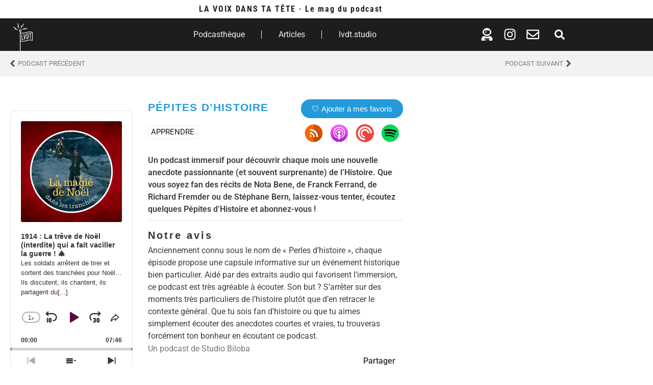

--- FILE ---
content_type: text/html; charset=UTF-8
request_url: https://lavoixdanstatete.com/podcast/lhistoire-derriere-lhistoire/
body_size: 82119
content:
<!doctype html>
<html lang="fr-FR">
<head>
	<meta charset="UTF-8">
	<meta name="viewport" content="width=device-width, initial-scale=1">
	<link rel="profile" href="https://gmpg.org/xfn/11">
	<meta name='robots' content='index, follow, max-image-preview:large, max-snippet:-1, max-video-preview:-1' />
<script id="cookieyes" type="text/javascript" src="https://cdn-cookieyes.com/client_data/6b02716e2e60bde2e513e3a2/script.js"></script>
	<!-- This site is optimized with the Yoast SEO plugin v26.8 - https://yoast.com/product/yoast-seo-wordpress/ -->
	<title>PÉPITES D&#039;HISTOIRE &#8226; lvdt.audio</title>
	<meta name="description" content="Des capsules courtes qui résument un événement de l&#039;histoire de la France ou de l&#039;histoire mondiale en moins de 10 minutes." />
	<link rel="canonical" href="https://lavoixdanstatete.com/podcast/lhistoire-derriere-lhistoire/" />
	<meta property="og:locale" content="fr_FR" />
	<meta property="og:type" content="article" />
	<meta property="og:title" content="PÉPITES D&#039;HISTOIRE &#8226; lvdt.audio" />
	<meta property="og:description" content="Des capsules courtes qui résument un événement de l&#039;histoire de la France ou de l&#039;histoire mondiale en moins de 10 minutes." />
	<meta property="og:url" content="https://lavoixdanstatete.com/podcast/lhistoire-derriere-lhistoire/" />
	<meta property="og:site_name" content="lvdt.audio" />
	<meta property="article:publisher" content="https://www.facebook.com/lvdt.audio" />
	<meta property="article:modified_time" content="2024-10-25T15:05:20+00:00" />
	<meta property="og:image" content="https://lavoixdanstatete.com/wp-content/uploads/2021/09/Pepites-Histoire-podcast.jpeg" />
	<meta property="og:image:width" content="1400" />
	<meta property="og:image:height" content="1400" />
	<meta property="og:image:type" content="image/jpeg" />
	<meta name="twitter:card" content="summary_large_image" />
	<meta name="twitter:label1" content="Durée de lecture estimée" />
	<meta name="twitter:data1" content="1 minute" />
	<script type="application/ld+json" class="yoast-schema-graph">{"@context":"https://schema.org","@graph":[{"@type":"WebPage","@id":"https://lavoixdanstatete.com/podcast/lhistoire-derriere-lhistoire/","url":"https://lavoixdanstatete.com/podcast/lhistoire-derriere-lhistoire/","name":"PÉPITES D'HISTOIRE &#8226; lvdt.audio","isPartOf":{"@id":"https://lavoixdanstatete.com/#website"},"primaryImageOfPage":{"@id":"https://lavoixdanstatete.com/podcast/lhistoire-derriere-lhistoire/#primaryimage"},"image":{"@id":"https://lavoixdanstatete.com/podcast/lhistoire-derriere-lhistoire/#primaryimage"},"thumbnailUrl":"https://lavoixdanstatete.com/wp-content/uploads/2021/09/Pepites-Histoire-podcast.jpeg","datePublished":"2021-09-10T14:54:53+00:00","dateModified":"2024-10-25T15:05:20+00:00","description":"Des capsules courtes qui résument un événement de l'histoire de la France ou de l'histoire mondiale en moins de 10 minutes.","breadcrumb":{"@id":"https://lavoixdanstatete.com/podcast/lhistoire-derriere-lhistoire/#breadcrumb"},"inLanguage":"fr-FR","potentialAction":[{"@type":"ReadAction","target":["https://lavoixdanstatete.com/podcast/lhistoire-derriere-lhistoire/"]}]},{"@type":"ImageObject","inLanguage":"fr-FR","@id":"https://lavoixdanstatete.com/podcast/lhistoire-derriere-lhistoire/#primaryimage","url":"https://lavoixdanstatete.com/wp-content/uploads/2021/09/Pepites-Histoire-podcast.jpeg","contentUrl":"https://lavoixdanstatete.com/wp-content/uploads/2021/09/Pepites-Histoire-podcast.jpeg","width":1400,"height":1400},{"@type":"BreadcrumbList","@id":"https://lavoixdanstatete.com/podcast/lhistoire-derriere-lhistoire/#breadcrumb","itemListElement":[{"@type":"ListItem","position":1,"name":"Accueil","item":"https://lavoixdanstatete.com/"},{"@type":"ListItem","position":2,"name":"Podcasts","item":"https://lavoixdanstatete.com/podcasts/"},{"@type":"ListItem","position":3,"name":"PÉPITES D&rsquo;HISTOIRE"}]},{"@type":"WebSite","@id":"https://lavoixdanstatete.com/#website","url":"https://lavoixdanstatete.com/","name":"lvdt.audio","description":"Tout sur le podcast et des podcasts pour tous","publisher":{"@id":"https://lavoixdanstatete.com/#organization"},"potentialAction":[{"@type":"SearchAction","target":{"@type":"EntryPoint","urlTemplate":"https://lavoixdanstatete.com/?s={search_term_string}"},"query-input":{"@type":"PropertyValueSpecification","valueRequired":true,"valueName":"search_term_string"}}],"inLanguage":"fr-FR"},{"@type":"Organization","@id":"https://lavoixdanstatete.com/#organization","name":"La voix dans ta tête","url":"https://lavoixdanstatete.com/","logo":{"@type":"ImageObject","inLanguage":"fr-FR","@id":"https://lavoixdanstatete.com/#/schema/logo/image/","url":"https://lavoixdanstatete.com/wp-content/uploads/2020/03/cropped-Logo-SDQ-LVDT-drapeau-2.png","contentUrl":"https://lavoixdanstatete.com/wp-content/uploads/2020/03/cropped-Logo-SDQ-LVDT-drapeau-2.png","width":338,"height":537,"caption":"La voix dans ta tête"},"image":{"@id":"https://lavoixdanstatete.com/#/schema/logo/image/"},"sameAs":["https://www.facebook.com/lvdt.audio","https://www.instagram.com/lvdt.audio"]}]}</script>
	<!-- / Yoast SEO plugin. -->


<link rel='dns-prefetch' href='//www.googletagmanager.com' />
<link rel='dns-prefetch' href='//www.google-analytics.com' />
<link rel='dns-prefetch' href='//www.clouflare.com' />
<link rel="alternate" type="application/rss+xml" title="lvdt.audio &raquo; Flux" href="https://lavoixdanstatete.com/feed/" />
<link rel="alternate" type="application/rss+xml" title="lvdt.audio &raquo; Flux des commentaires" href="https://lavoixdanstatete.com/comments/feed/" />
<link rel="alternate" title="oEmbed (JSON)" type="application/json+oembed" href="https://lavoixdanstatete.com/wp-json/oembed/1.0/embed?url=https%3A%2F%2Flavoixdanstatete.com%2Fpodcast%2Flhistoire-derriere-lhistoire%2F" />
<link rel="alternate" title="oEmbed (XML)" type="text/xml+oembed" href="https://lavoixdanstatete.com/wp-json/oembed/1.0/embed?url=https%3A%2F%2Flavoixdanstatete.com%2Fpodcast%2Flhistoire-derriere-lhistoire%2F&#038;format=xml" />
<style id='wp-img-auto-sizes-contain-inline-css'>
img:is([sizes=auto i],[sizes^="auto," i]){contain-intrinsic-size:3000px 1500px}
/*# sourceURL=wp-img-auto-sizes-contain-inline-css */
</style>
<link rel='stylesheet' id='dce-animations-css' href='https://lavoixdanstatete.com/wp-content/plugins/dynamic-content-for-elementor/assets/css/animations.css' media='all' />

<style id='global-styles-inline-css'>
:root{--wp--preset--aspect-ratio--square: 1;--wp--preset--aspect-ratio--4-3: 4/3;--wp--preset--aspect-ratio--3-4: 3/4;--wp--preset--aspect-ratio--3-2: 3/2;--wp--preset--aspect-ratio--2-3: 2/3;--wp--preset--aspect-ratio--16-9: 16/9;--wp--preset--aspect-ratio--9-16: 9/16;--wp--preset--color--black: #000000;--wp--preset--color--cyan-bluish-gray: #abb8c3;--wp--preset--color--white: #ffffff;--wp--preset--color--pale-pink: #f78da7;--wp--preset--color--vivid-red: #cf2e2e;--wp--preset--color--luminous-vivid-orange: #ff6900;--wp--preset--color--luminous-vivid-amber: #fcb900;--wp--preset--color--light-green-cyan: #7bdcb5;--wp--preset--color--vivid-green-cyan: #00d084;--wp--preset--color--pale-cyan-blue: #8ed1fc;--wp--preset--color--vivid-cyan-blue: #0693e3;--wp--preset--color--vivid-purple: #9b51e0;--wp--preset--gradient--vivid-cyan-blue-to-vivid-purple: linear-gradient(135deg,rgb(6,147,227) 0%,rgb(155,81,224) 100%);--wp--preset--gradient--light-green-cyan-to-vivid-green-cyan: linear-gradient(135deg,rgb(122,220,180) 0%,rgb(0,208,130) 100%);--wp--preset--gradient--luminous-vivid-amber-to-luminous-vivid-orange: linear-gradient(135deg,rgb(252,185,0) 0%,rgb(255,105,0) 100%);--wp--preset--gradient--luminous-vivid-orange-to-vivid-red: linear-gradient(135deg,rgb(255,105,0) 0%,rgb(207,46,46) 100%);--wp--preset--gradient--very-light-gray-to-cyan-bluish-gray: linear-gradient(135deg,rgb(238,238,238) 0%,rgb(169,184,195) 100%);--wp--preset--gradient--cool-to-warm-spectrum: linear-gradient(135deg,rgb(74,234,220) 0%,rgb(151,120,209) 20%,rgb(207,42,186) 40%,rgb(238,44,130) 60%,rgb(251,105,98) 80%,rgb(254,248,76) 100%);--wp--preset--gradient--blush-light-purple: linear-gradient(135deg,rgb(255,206,236) 0%,rgb(152,150,240) 100%);--wp--preset--gradient--blush-bordeaux: linear-gradient(135deg,rgb(254,205,165) 0%,rgb(254,45,45) 50%,rgb(107,0,62) 100%);--wp--preset--gradient--luminous-dusk: linear-gradient(135deg,rgb(255,203,112) 0%,rgb(199,81,192) 50%,rgb(65,88,208) 100%);--wp--preset--gradient--pale-ocean: linear-gradient(135deg,rgb(255,245,203) 0%,rgb(182,227,212) 50%,rgb(51,167,181) 100%);--wp--preset--gradient--electric-grass: linear-gradient(135deg,rgb(202,248,128) 0%,rgb(113,206,126) 100%);--wp--preset--gradient--midnight: linear-gradient(135deg,rgb(2,3,129) 0%,rgb(40,116,252) 100%);--wp--preset--font-size--small: 13px;--wp--preset--font-size--medium: 20px;--wp--preset--font-size--large: 36px;--wp--preset--font-size--x-large: 42px;--wp--preset--spacing--20: 0.44rem;--wp--preset--spacing--30: 0.67rem;--wp--preset--spacing--40: 1rem;--wp--preset--spacing--50: 1.5rem;--wp--preset--spacing--60: 2.25rem;--wp--preset--spacing--70: 3.38rem;--wp--preset--spacing--80: 5.06rem;--wp--preset--shadow--natural: 6px 6px 9px rgba(0, 0, 0, 0.2);--wp--preset--shadow--deep: 12px 12px 50px rgba(0, 0, 0, 0.4);--wp--preset--shadow--sharp: 6px 6px 0px rgba(0, 0, 0, 0.2);--wp--preset--shadow--outlined: 6px 6px 0px -3px rgb(255, 255, 255), 6px 6px rgb(0, 0, 0);--wp--preset--shadow--crisp: 6px 6px 0px rgb(0, 0, 0);}:root { --wp--style--global--content-size: 800px;--wp--style--global--wide-size: 1200px; }:where(body) { margin: 0; }.wp-site-blocks > .alignleft { float: left; margin-right: 2em; }.wp-site-blocks > .alignright { float: right; margin-left: 2em; }.wp-site-blocks > .aligncenter { justify-content: center; margin-left: auto; margin-right: auto; }:where(.wp-site-blocks) > * { margin-block-start: 24px; margin-block-end: 0; }:where(.wp-site-blocks) > :first-child { margin-block-start: 0; }:where(.wp-site-blocks) > :last-child { margin-block-end: 0; }:root { --wp--style--block-gap: 24px; }:root :where(.is-layout-flow) > :first-child{margin-block-start: 0;}:root :where(.is-layout-flow) > :last-child{margin-block-end: 0;}:root :where(.is-layout-flow) > *{margin-block-start: 24px;margin-block-end: 0;}:root :where(.is-layout-constrained) > :first-child{margin-block-start: 0;}:root :where(.is-layout-constrained) > :last-child{margin-block-end: 0;}:root :where(.is-layout-constrained) > *{margin-block-start: 24px;margin-block-end: 0;}:root :where(.is-layout-flex){gap: 24px;}:root :where(.is-layout-grid){gap: 24px;}.is-layout-flow > .alignleft{float: left;margin-inline-start: 0;margin-inline-end: 2em;}.is-layout-flow > .alignright{float: right;margin-inline-start: 2em;margin-inline-end: 0;}.is-layout-flow > .aligncenter{margin-left: auto !important;margin-right: auto !important;}.is-layout-constrained > .alignleft{float: left;margin-inline-start: 0;margin-inline-end: 2em;}.is-layout-constrained > .alignright{float: right;margin-inline-start: 2em;margin-inline-end: 0;}.is-layout-constrained > .aligncenter{margin-left: auto !important;margin-right: auto !important;}.is-layout-constrained > :where(:not(.alignleft):not(.alignright):not(.alignfull)){max-width: var(--wp--style--global--content-size);margin-left: auto !important;margin-right: auto !important;}.is-layout-constrained > .alignwide{max-width: var(--wp--style--global--wide-size);}body .is-layout-flex{display: flex;}.is-layout-flex{flex-wrap: wrap;align-items: center;}.is-layout-flex > :is(*, div){margin: 0;}body .is-layout-grid{display: grid;}.is-layout-grid > :is(*, div){margin: 0;}body{padding-top: 0px;padding-right: 0px;padding-bottom: 0px;padding-left: 0px;}a:where(:not(.wp-element-button)){text-decoration: underline;}:root :where(.wp-element-button, .wp-block-button__link){background-color: #32373c;border-width: 0;color: #fff;font-family: inherit;font-size: inherit;font-style: inherit;font-weight: inherit;letter-spacing: inherit;line-height: inherit;padding-top: calc(0.667em + 2px);padding-right: calc(1.333em + 2px);padding-bottom: calc(0.667em + 2px);padding-left: calc(1.333em + 2px);text-decoration: none;text-transform: inherit;}.has-black-color{color: var(--wp--preset--color--black) !important;}.has-cyan-bluish-gray-color{color: var(--wp--preset--color--cyan-bluish-gray) !important;}.has-white-color{color: var(--wp--preset--color--white) !important;}.has-pale-pink-color{color: var(--wp--preset--color--pale-pink) !important;}.has-vivid-red-color{color: var(--wp--preset--color--vivid-red) !important;}.has-luminous-vivid-orange-color{color: var(--wp--preset--color--luminous-vivid-orange) !important;}.has-luminous-vivid-amber-color{color: var(--wp--preset--color--luminous-vivid-amber) !important;}.has-light-green-cyan-color{color: var(--wp--preset--color--light-green-cyan) !important;}.has-vivid-green-cyan-color{color: var(--wp--preset--color--vivid-green-cyan) !important;}.has-pale-cyan-blue-color{color: var(--wp--preset--color--pale-cyan-blue) !important;}.has-vivid-cyan-blue-color{color: var(--wp--preset--color--vivid-cyan-blue) !important;}.has-vivid-purple-color{color: var(--wp--preset--color--vivid-purple) !important;}.has-black-background-color{background-color: var(--wp--preset--color--black) !important;}.has-cyan-bluish-gray-background-color{background-color: var(--wp--preset--color--cyan-bluish-gray) !important;}.has-white-background-color{background-color: var(--wp--preset--color--white) !important;}.has-pale-pink-background-color{background-color: var(--wp--preset--color--pale-pink) !important;}.has-vivid-red-background-color{background-color: var(--wp--preset--color--vivid-red) !important;}.has-luminous-vivid-orange-background-color{background-color: var(--wp--preset--color--luminous-vivid-orange) !important;}.has-luminous-vivid-amber-background-color{background-color: var(--wp--preset--color--luminous-vivid-amber) !important;}.has-light-green-cyan-background-color{background-color: var(--wp--preset--color--light-green-cyan) !important;}.has-vivid-green-cyan-background-color{background-color: var(--wp--preset--color--vivid-green-cyan) !important;}.has-pale-cyan-blue-background-color{background-color: var(--wp--preset--color--pale-cyan-blue) !important;}.has-vivid-cyan-blue-background-color{background-color: var(--wp--preset--color--vivid-cyan-blue) !important;}.has-vivid-purple-background-color{background-color: var(--wp--preset--color--vivid-purple) !important;}.has-black-border-color{border-color: var(--wp--preset--color--black) !important;}.has-cyan-bluish-gray-border-color{border-color: var(--wp--preset--color--cyan-bluish-gray) !important;}.has-white-border-color{border-color: var(--wp--preset--color--white) !important;}.has-pale-pink-border-color{border-color: var(--wp--preset--color--pale-pink) !important;}.has-vivid-red-border-color{border-color: var(--wp--preset--color--vivid-red) !important;}.has-luminous-vivid-orange-border-color{border-color: var(--wp--preset--color--luminous-vivid-orange) !important;}.has-luminous-vivid-amber-border-color{border-color: var(--wp--preset--color--luminous-vivid-amber) !important;}.has-light-green-cyan-border-color{border-color: var(--wp--preset--color--light-green-cyan) !important;}.has-vivid-green-cyan-border-color{border-color: var(--wp--preset--color--vivid-green-cyan) !important;}.has-pale-cyan-blue-border-color{border-color: var(--wp--preset--color--pale-cyan-blue) !important;}.has-vivid-cyan-blue-border-color{border-color: var(--wp--preset--color--vivid-cyan-blue) !important;}.has-vivid-purple-border-color{border-color: var(--wp--preset--color--vivid-purple) !important;}.has-vivid-cyan-blue-to-vivid-purple-gradient-background{background: var(--wp--preset--gradient--vivid-cyan-blue-to-vivid-purple) !important;}.has-light-green-cyan-to-vivid-green-cyan-gradient-background{background: var(--wp--preset--gradient--light-green-cyan-to-vivid-green-cyan) !important;}.has-luminous-vivid-amber-to-luminous-vivid-orange-gradient-background{background: var(--wp--preset--gradient--luminous-vivid-amber-to-luminous-vivid-orange) !important;}.has-luminous-vivid-orange-to-vivid-red-gradient-background{background: var(--wp--preset--gradient--luminous-vivid-orange-to-vivid-red) !important;}.has-very-light-gray-to-cyan-bluish-gray-gradient-background{background: var(--wp--preset--gradient--very-light-gray-to-cyan-bluish-gray) !important;}.has-cool-to-warm-spectrum-gradient-background{background: var(--wp--preset--gradient--cool-to-warm-spectrum) !important;}.has-blush-light-purple-gradient-background{background: var(--wp--preset--gradient--blush-light-purple) !important;}.has-blush-bordeaux-gradient-background{background: var(--wp--preset--gradient--blush-bordeaux) !important;}.has-luminous-dusk-gradient-background{background: var(--wp--preset--gradient--luminous-dusk) !important;}.has-pale-ocean-gradient-background{background: var(--wp--preset--gradient--pale-ocean) !important;}.has-electric-grass-gradient-background{background: var(--wp--preset--gradient--electric-grass) !important;}.has-midnight-gradient-background{background: var(--wp--preset--gradient--midnight) !important;}.has-small-font-size{font-size: var(--wp--preset--font-size--small) !important;}.has-medium-font-size{font-size: var(--wp--preset--font-size--medium) !important;}.has-large-font-size{font-size: var(--wp--preset--font-size--large) !important;}.has-x-large-font-size{font-size: var(--wp--preset--font-size--x-large) !important;}
:root :where(.wp-block-pullquote){font-size: 1.5em;line-height: 1.6;}
/*# sourceURL=global-styles-inline-css */
</style>
<link rel='stylesheet' id='dce-style-css' href='https://lavoixdanstatete.com/wp-content/plugins/dynamic-content-for-elementor/assets/css/style.min.css' media='all' />
<link rel='stylesheet' id='dce-hidden-label-css' href='https://lavoixdanstatete.com/wp-content/plugins/dynamic-content-for-elementor/assets/css/hidden-label.min.css' media='all' />
<link rel='stylesheet' id='dce-plyr-css' href='https://lavoixdanstatete.com/wp-content/plugins/dynamic-content-for-elementor/assets/node/plyr/plyr.css' media='all' />
<link rel='stylesheet' id='dce-advanced-video-css' href='https://lavoixdanstatete.com/wp-content/plugins/dynamic-content-for-elementor/assets/css/advanced-video.min.css' media='all' />
<link rel='stylesheet' id='dce-dynamic-visibility-css' href='https://lavoixdanstatete.com/wp-content/plugins/dynamic-content-for-elementor/assets/css/dynamic-visibility.min.css' media='all' />
<link rel='stylesheet' id='dce-tooltip-css' href='https://lavoixdanstatete.com/wp-content/plugins/dynamic-content-for-elementor/assets/css/tooltip.min.css' media='all' />
<link rel='stylesheet' id='dce-pageScroll-css' href='https://lavoixdanstatete.com/wp-content/plugins/dynamic-content-for-elementor/assets/css/page-scroll.min.css' media='all' />
<link rel='stylesheet' id='dce-reveal-css' href='https://lavoixdanstatete.com/wp-content/plugins/dynamic-content-for-elementor/assets/css/reveal.min.css' media='all' />
<link rel='stylesheet' id='hello-elementor-css' href='https://lavoixdanstatete.com/wp-content/themes/hello-elementor/assets/css/reset.css' media='all' />
<link rel='stylesheet' id='hello-elementor-theme-style-css' href='https://lavoixdanstatete.com/wp-content/themes/hello-elementor/assets/css/theme.css' media='all' />
<link rel='stylesheet' id='hello-elementor-header-footer-css' href='https://lavoixdanstatete.com/wp-content/themes/hello-elementor/assets/css/header-footer.css' media='all' />
<link rel='stylesheet' id='elementor-frontend-css' href='https://lavoixdanstatete.com/wp-content/uploads/elementor/css/custom-frontend.min.css' media='all' />
<style id='elementor-frontend-inline-css'>
.elementor-kit-9552{--e-global-color-primary:#313131;--e-global-color-secondary:#1B1B1B;--e-global-color-text:RGBA(45, 45, 45, 0.93);--e-global-color-accent:#1493D8ED;--e-global-color-e7a1721:#84A4A1;--e-global-color-826d5a4:#8B627B;--e-global-color-b62bb38:#8B627B;--e-global-typography-primary-font-family:"Arial";--e-global-typography-primary-font-weight:600;--e-global-typography-secondary-font-family:"Arial";--e-global-typography-secondary-font-weight:400;--e-global-typography-text-font-family:"Arial";--e-global-typography-text-font-weight:300;--e-global-typography-accent-font-family:"Arial";--e-global-typography-accent-font-weight:500;}.elementor-kit-9552 button,.elementor-kit-9552 input[type="button"],.elementor-kit-9552 input[type="submit"],.elementor-kit-9552 .elementor-button{background-color:#212121;font-family:"Arial", Arial;color:#FFFFFF;border-style:solid;border-width:0px 0px 0px 0px;border-radius:60px 60px 60px 60px;padding:10px 20px 10px 20px;}.elementor-kit-9552 button:hover,.elementor-kit-9552 button:focus,.elementor-kit-9552 input[type="button"]:hover,.elementor-kit-9552 input[type="button"]:focus,.elementor-kit-9552 input[type="submit"]:hover,.elementor-kit-9552 input[type="submit"]:focus,.elementor-kit-9552 .elementor-button:hover,.elementor-kit-9552 .elementor-button:focus{background-color:#1493D8ED;color:#FFFFFFED;}.elementor-kit-9552 e-page-transition{background-color:#FFBC7D;}.elementor-kit-9552 h1{color:#070707;font-family:"Arial", Arial;font-size:1.7rem;font-weight:600;letter-spacing:1px;}.elementor-kit-9552 h2{font-family:"Arial", Arial;font-size:2rem;line-height:1.3em;letter-spacing:5px;}.elementor-kit-9552 h4{font-family:"Arial", Arial;font-size:1.3rem;line-height:1.5em;letter-spacing:1.2px;}.elementor-kit-9552 h5{font-family:"Arial", Arial;}.elementor-kit-9552 h6{color:var( --e-global-color-text );line-height:1.4em;}.elementor-kit-9552 label{color:#303030;font-family:"Work Sans", Arial;font-size:0.6rem;}.elementor-kit-9552 input:not([type="button"]):not([type="submit"]),.elementor-kit-9552 textarea,.elementor-kit-9552 .elementor-field-textual{color:#1A1A1A;background-color:#F3F3F3;border-style:solid;border-width:1px 1px 1px 1px;border-color:#DDDCDC;border-radius:5px 5px 5px 5px;padding:5px 10px 10px 10px;}.elementor-kit-9552 input:focus:not([type="button"]):not([type="submit"]),.elementor-kit-9552 textarea:focus,.elementor-kit-9552 .elementor-field-textual:focus{color:#393939;}.elementor-section.elementor-section-boxed > .elementor-container{max-width:1140px;}.e-con{--container-max-width:1140px;}{}h1.entry-title{display:var(--page-title-display);}.site-header .site-branding{flex-direction:column;align-items:stretch;}.site-header{padding-inline-end:0px;padding-inline-start:0px;}.site-footer .site-branding{flex-direction:column;align-items:stretch;}@media(max-width:1024px){.elementor-section.elementor-section-boxed > .elementor-container{max-width:1024px;}.e-con{--container-max-width:1024px;}}@media(max-width:767px){.elementor-kit-9552 h1{line-height:1.3em;}.elementor-kit-9552 h5{line-height:1.2em;}.elementor-section.elementor-section-boxed > .elementor-container{max-width:767px;}.e-con{--container-max-width:767px;}}
.elementor-36008 .elementor-element.elementor-element-166e706{margin-top:30px;margin-bottom:0px;}.elementor-36008 .elementor-element.elementor-element-5086e84.elementor-column > .elementor-widget-wrap{justify-content:center;}.elementor-36008 .elementor-element.elementor-element-5086e84 > .elementor-widget-wrap > .elementor-widget:not(.elementor-widget__width-auto):not(.elementor-widget__width-initial):not(:last-child):not(.elementor-absolute){--kit-widget-spacing:0px;}@media(max-width:1024px){.elementor-36008 .elementor-element.elementor-element-5086e84.elementor-column > .elementor-widget-wrap{justify-content:center;}}@media(max-width:767px){.elementor-36008 .elementor-element.elementor-element-e19d234 > .elementor-widget-container{margin:20px 0px 0px 0px;}}
.elementor-widget-heading .elementor-heading-title{color:var( --e-global-color-primary );}.elementor-22720 .elementor-element.elementor-element-5949c59{text-align:center;}.elementor-22720 .elementor-element.elementor-element-5949c59 .elementor-heading-title{font-family:"Roboto Condensed", Arial;font-weight:bold;letter-spacing:1.7px;color:#1E1E1E;}.elementor-22720 .elementor-element.elementor-element-115dae8:not(.elementor-motion-effects-element-type-background), .elementor-22720 .elementor-element.elementor-element-115dae8 > .elementor-motion-effects-container > .elementor-motion-effects-layer{background-color:#1D1D1D;}.elementor-22720 .elementor-element.elementor-element-115dae8{transition:background 0.3s, border 0.3s, border-radius 0.3s, box-shadow 0.3s;}.elementor-22720 .elementor-element.elementor-element-115dae8 > .elementor-background-overlay{transition:background 0.3s, border-radius 0.3s, opacity 0.3s;}.elementor-22720 .elementor-element.elementor-element-0e63f4b.elementor-column > .elementor-widget-wrap{justify-content:flex-start;}.elementor-widget-image .widget-image-caption{color:var( --e-global-color-text );}.elementor-22720 .elementor-element.elementor-element-676ab33{width:var( --container-widget-width, 90px );max-width:90px;margin:010px 0px calc(var(--kit-widget-spacing, 0px) + 0px) 0px;--container-widget-width:90px;--container-widget-flex-grow:0;}.elementor-22720 .elementor-element.elementor-element-676ab33 img{width:54px;}.elementor-bc-flex-widget .elementor-22720 .elementor-element.elementor-element-57d244f.elementor-column .elementor-widget-wrap{align-items:center;}.elementor-22720 .elementor-element.elementor-element-57d244f.elementor-column.elementor-element[data-element_type="column"] > .elementor-widget-wrap.elementor-element-populated{align-content:center;align-items:center;}.elementor-22720 .elementor-element.elementor-element-57d244f.elementor-column > .elementor-widget-wrap{justify-content:flex-end;}.elementor-22720 .elementor-element.elementor-element-57d244f > .elementor-widget-wrap > .elementor-widget:not(.elementor-widget__width-auto):not(.elementor-widget__width-initial):not(:last-child):not(.elementor-absolute){--kit-widget-spacing:0px;}.elementor-widget-nav-menu .elementor-nav-menu--main .elementor-item{color:var( --e-global-color-text );fill:var( --e-global-color-text );}.elementor-widget-nav-menu .elementor-nav-menu--main .elementor-item:hover,
					.elementor-widget-nav-menu .elementor-nav-menu--main .elementor-item.elementor-item-active,
					.elementor-widget-nav-menu .elementor-nav-menu--main .elementor-item.highlighted,
					.elementor-widget-nav-menu .elementor-nav-menu--main .elementor-item:focus{color:var( --e-global-color-accent );fill:var( --e-global-color-accent );}.elementor-widget-nav-menu .elementor-nav-menu--main:not(.e--pointer-framed) .elementor-item:before,
					.elementor-widget-nav-menu .elementor-nav-menu--main:not(.e--pointer-framed) .elementor-item:after{background-color:var( --e-global-color-accent );}.elementor-widget-nav-menu .e--pointer-framed .elementor-item:before,
					.elementor-widget-nav-menu .e--pointer-framed .elementor-item:after{border-color:var( --e-global-color-accent );}.elementor-widget-nav-menu{--e-nav-menu-divider-color:var( --e-global-color-text );}.elementor-22720 .elementor-element.elementor-element-3ea2d45{border-style:solid;border-width:0px 0px 0px 0px;--e-nav-menu-divider-content:"";--e-nav-menu-divider-style:solid;--e-nav-menu-divider-width:1px;--e-nav-menu-divider-color:#FFFFFFED;--e-nav-menu-horizontal-menu-item-margin:calc( 25px / 2 );}.elementor-22720 .elementor-element.elementor-element-3ea2d45 .elementor-nav-menu--main .elementor-item{color:#FFFFFFED;fill:#FFFFFFED;}.elementor-22720 .elementor-element.elementor-element-3ea2d45 .elementor-nav-menu--main .elementor-item:hover,
					.elementor-22720 .elementor-element.elementor-element-3ea2d45 .elementor-nav-menu--main .elementor-item.elementor-item-active,
					.elementor-22720 .elementor-element.elementor-element-3ea2d45 .elementor-nav-menu--main .elementor-item.highlighted,
					.elementor-22720 .elementor-element.elementor-element-3ea2d45 .elementor-nav-menu--main .elementor-item:focus{color:#FFFFFFED;fill:#FFFFFFED;}.elementor-22720 .elementor-element.elementor-element-3ea2d45 .elementor-nav-menu--main:not(.e--pointer-framed) .elementor-item:before,
					.elementor-22720 .elementor-element.elementor-element-3ea2d45 .elementor-nav-menu--main:not(.e--pointer-framed) .elementor-item:after{background-color:#FFFFFFED;}.elementor-22720 .elementor-element.elementor-element-3ea2d45 .e--pointer-framed .elementor-item:before,
					.elementor-22720 .elementor-element.elementor-element-3ea2d45 .e--pointer-framed .elementor-item:after{border-color:#FFFFFFED;}.elementor-22720 .elementor-element.elementor-element-3ea2d45 .e--pointer-framed .elementor-item:before{border-width:1px;}.elementor-22720 .elementor-element.elementor-element-3ea2d45 .e--pointer-framed.e--animation-draw .elementor-item:before{border-width:0 0 1px 1px;}.elementor-22720 .elementor-element.elementor-element-3ea2d45 .e--pointer-framed.e--animation-draw .elementor-item:after{border-width:1px 1px 0 0;}.elementor-22720 .elementor-element.elementor-element-3ea2d45 .e--pointer-framed.e--animation-corners .elementor-item:before{border-width:1px 0 0 1px;}.elementor-22720 .elementor-element.elementor-element-3ea2d45 .e--pointer-framed.e--animation-corners .elementor-item:after{border-width:0 1px 1px 0;}.elementor-22720 .elementor-element.elementor-element-3ea2d45 .e--pointer-underline .elementor-item:after,
					 .elementor-22720 .elementor-element.elementor-element-3ea2d45 .e--pointer-overline .elementor-item:before,
					 .elementor-22720 .elementor-element.elementor-element-3ea2d45 .e--pointer-double-line .elementor-item:before,
					 .elementor-22720 .elementor-element.elementor-element-3ea2d45 .e--pointer-double-line .elementor-item:after{height:1px;}.elementor-22720 .elementor-element.elementor-element-3ea2d45 .elementor-nav-menu--main:not(.elementor-nav-menu--layout-horizontal) .elementor-nav-menu > li:not(:last-child){margin-bottom:25px;}.elementor-22720 .elementor-element.elementor-element-3ea2d45 .elementor-nav-menu--dropdown a.elementor-item-active{color:var( --e-global-color-accent );}.elementor-bc-flex-widget .elementor-22720 .elementor-element.elementor-element-aa93bd7.elementor-column .elementor-widget-wrap{align-items:center;}.elementor-22720 .elementor-element.elementor-element-aa93bd7.elementor-column.elementor-element[data-element_type="column"] > .elementor-widget-wrap.elementor-element-populated{align-content:center;align-items:center;}.elementor-22720 .elementor-element.elementor-element-aa93bd7.elementor-column > .elementor-widget-wrap{justify-content:flex-end;}.elementor-22720 .elementor-element.elementor-element-aa93bd7 > .elementor-widget-wrap > .elementor-widget:not(.elementor-widget__width-auto):not(.elementor-widget__width-initial):not(:last-child):not(.elementor-absolute){--kit-widget-spacing:0px;}.elementor-widget-icon.elementor-view-stacked .elementor-icon{background-color:var( --e-global-color-primary );}.elementor-widget-icon.elementor-view-framed .elementor-icon, .elementor-widget-icon.elementor-view-default .elementor-icon{color:var( --e-global-color-primary );border-color:var( --e-global-color-primary );}.elementor-widget-icon.elementor-view-framed .elementor-icon, .elementor-widget-icon.elementor-view-default .elementor-icon svg{fill:var( --e-global-color-primary );}.elementor-22720 .elementor-element.elementor-element-6d8efa7{width:initial;max-width:initial;margin:05px 10px calc(var(--kit-widget-spacing, 0px) + 0px) 10px;padding:0px 0px 0px 0px;}.elementor-22720 .elementor-element.elementor-element-6d8efa7 .elementor-icon-wrapper{text-align:center;}.elementor-22720 .elementor-element.elementor-element-6d8efa7.elementor-view-stacked .elementor-icon{background-color:#FFFFFF;}.elementor-22720 .elementor-element.elementor-element-6d8efa7.elementor-view-framed .elementor-icon, .elementor-22720 .elementor-element.elementor-element-6d8efa7.elementor-view-default .elementor-icon{color:#FFFFFF;border-color:#FFFFFF;}.elementor-22720 .elementor-element.elementor-element-6d8efa7.elementor-view-framed .elementor-icon, .elementor-22720 .elementor-element.elementor-element-6d8efa7.elementor-view-default .elementor-icon svg{fill:#FFFFFF;}.elementor-22720 .elementor-element.elementor-element-6d8efa7 .elementor-icon{font-size:25px;}.elementor-22720 .elementor-element.elementor-element-6d8efa7 .elementor-icon svg{height:25px;}.elementor-22720 .elementor-element.elementor-element-fd9fa3e{width:initial;max-width:initial;margin:05px 10px calc(var(--kit-widget-spacing, 0px) + 0px) 10px;padding:0px 0px 0px 0px;}.elementor-22720 .elementor-element.elementor-element-fd9fa3e .elementor-icon-wrapper{text-align:center;}.elementor-22720 .elementor-element.elementor-element-fd9fa3e.elementor-view-stacked .elementor-icon{background-color:#FFFFFF;}.elementor-22720 .elementor-element.elementor-element-fd9fa3e.elementor-view-framed .elementor-icon, .elementor-22720 .elementor-element.elementor-element-fd9fa3e.elementor-view-default .elementor-icon{color:#FFFFFF;border-color:#FFFFFF;}.elementor-22720 .elementor-element.elementor-element-fd9fa3e.elementor-view-framed .elementor-icon, .elementor-22720 .elementor-element.elementor-element-fd9fa3e.elementor-view-default .elementor-icon svg{fill:#FFFFFF;}.elementor-22720 .elementor-element.elementor-element-fd9fa3e .elementor-icon{font-size:25px;}.elementor-22720 .elementor-element.elementor-element-fd9fa3e .elementor-icon svg{height:25px;}.elementor-22720 .elementor-element.elementor-element-1a4cd88{width:initial;max-width:initial;margin:05px 10px calc(var(--kit-widget-spacing, 0px) + 0px) 10px;padding:0px 0px 0px 0px;}.elementor-22720 .elementor-element.elementor-element-1a4cd88 .elementor-icon-wrapper{text-align:center;}.elementor-22720 .elementor-element.elementor-element-1a4cd88.elementor-view-stacked .elementor-icon{background-color:#FFFFFF;}.elementor-22720 .elementor-element.elementor-element-1a4cd88.elementor-view-framed .elementor-icon, .elementor-22720 .elementor-element.elementor-element-1a4cd88.elementor-view-default .elementor-icon{color:#FFFFFF;border-color:#FFFFFF;}.elementor-22720 .elementor-element.elementor-element-1a4cd88.elementor-view-framed .elementor-icon, .elementor-22720 .elementor-element.elementor-element-1a4cd88.elementor-view-default .elementor-icon svg{fill:#FFFFFF;}.elementor-22720 .elementor-element.elementor-element-1a4cd88 .elementor-icon{font-size:25px;}.elementor-22720 .elementor-element.elementor-element-1a4cd88 .elementor-icon svg{height:25px;}.elementor-widget-search-form .elementor-search-form__input,
					.elementor-widget-search-form .elementor-search-form__icon,
					.elementor-widget-search-form .elementor-lightbox .dialog-lightbox-close-button,
					.elementor-widget-search-form .elementor-lightbox .dialog-lightbox-close-button:hover,
					.elementor-widget-search-form.elementor-search-form--skin-full_screen input[type="search"].elementor-search-form__input{color:var( --e-global-color-text );fill:var( --e-global-color-text );}.elementor-widget-search-form .elementor-search-form__submit{background-color:var( --e-global-color-secondary );}.elementor-22720 .elementor-element.elementor-element-acd636f{width:initial;max-width:initial;margin:0px 0px calc(var(--kit-widget-spacing, 0px) + 0px) 10px;}.elementor-22720 .elementor-element.elementor-element-acd636f .elementor-search-form{text-align:center;}.elementor-22720 .elementor-element.elementor-element-acd636f .elementor-search-form__toggle{--e-search-form-toggle-size:40px;--e-search-form-toggle-color:#FFFFFF;--e-search-form-toggle-background-color:#1D1D1D;--e-search-form-toggle-icon-size:calc(50em / 100);}.elementor-22720 .elementor-element.elementor-element-acd636f input[type="search"].elementor-search-form__input{font-family:"Arial", Arial;font-size:30px;font-weight:400;letter-spacing:0.1px;}.elementor-22720 .elementor-element.elementor-element-acd636f .elementor-search-form__input,
					.elementor-22720 .elementor-element.elementor-element-acd636f .elementor-search-form__icon,
					.elementor-22720 .elementor-element.elementor-element-acd636f .elementor-lightbox .dialog-lightbox-close-button,
					.elementor-22720 .elementor-element.elementor-element-acd636f .elementor-lightbox .dialog-lightbox-close-button:hover,
					.elementor-22720 .elementor-element.elementor-element-acd636f.elementor-search-form--skin-full_screen input[type="search"].elementor-search-form__input{color:#000000ED;fill:#000000ED;}.elementor-22720 .elementor-element.elementor-element-acd636f:not(.elementor-search-form--skin-full_screen) .elementor-search-form--focus .elementor-search-form__input,
					.elementor-22720 .elementor-element.elementor-element-acd636f .elementor-search-form--focus .elementor-search-form__icon,
					.elementor-22720 .elementor-element.elementor-element-acd636f .elementor-lightbox .dialog-lightbox-close-button:hover,
					.elementor-22720 .elementor-element.elementor-element-acd636f.elementor-search-form--skin-full_screen input[type="search"].elementor-search-form__input:focus{color:#051B27;fill:#051B27;}.elementor-22720 .elementor-element.elementor-element-acd636f:not(.elementor-search-form--skin-full_screen) .elementor-search-form__container{border-radius:200px;}.elementor-22720 .elementor-element.elementor-element-acd636f.elementor-search-form--skin-full_screen input[type="search"].elementor-search-form__input{border-radius:200px;}.elementor-22720 .elementor-element.elementor-element-acd636f .elementor-search-form__toggle:hover{--e-search-form-toggle-background-color:#02010100;}.elementor-22720 .elementor-element.elementor-element-acd636f .elementor-search-form__toggle:focus{--e-search-form-toggle-background-color:#02010100;}@media(max-width:767px){.elementor-22720 .elementor-element.elementor-element-acd636f{width:100%;max-width:100%;align-self:center;}.elementor-22720 .elementor-element.elementor-element-acd636f input[type="search"].elementor-search-form__input{font-size:1.3rem;}}@media(min-width:768px){.elementor-22720 .elementor-element.elementor-element-efea754{width:100%;}.elementor-22720 .elementor-element.elementor-element-0e63f4b{width:20%;}.elementor-22720 .elementor-element.elementor-element-57d244f{width:57.96%;}.elementor-22720 .elementor-element.elementor-element-aa93bd7{width:20%;}}@media(max-width:1024px) and (min-width:768px){.elementor-22720 .elementor-element.elementor-element-0e63f4b{width:10%;}.elementor-22720 .elementor-element.elementor-element-57d244f{width:50%;}.elementor-22720 .elementor-element.elementor-element-aa93bd7{width:40%;}}
.elementor-9564 .elementor-element.elementor-element-afad6ff > .elementor-container > .elementor-column > .elementor-widget-wrap{align-content:center;align-items:center;}.elementor-9564 .elementor-element.elementor-element-afad6ff:not(.elementor-motion-effects-element-type-background), .elementor-9564 .elementor-element.elementor-element-afad6ff > .elementor-motion-effects-container > .elementor-motion-effects-layer{background-color:#202020;}.elementor-9564 .elementor-element.elementor-element-afad6ff{border-style:none;transition:background 0.3s, border 0.3s, border-radius 0.3s, box-shadow 0.3s;margin-top:-1px;margin-bottom:0px;padding:0px 0px 0px 0px;}.elementor-9564 .elementor-element.elementor-element-afad6ff > .elementor-background-overlay{transition:background 0.3s, border-radius 0.3s, opacity 0.3s;}.elementor-widget-image .widget-image-caption{color:var( --e-global-color-text );}.elementor-9564 .elementor-element.elementor-element-415f091{text-align:start;}.elementor-9564 .elementor-element.elementor-element-415f091 img{width:73px;}.elementor-bc-flex-widget .elementor-9564 .elementor-element.elementor-element-490a912.elementor-column .elementor-widget-wrap{align-items:center;}.elementor-9564 .elementor-element.elementor-element-490a912.elementor-column.elementor-element[data-element_type="column"] > .elementor-widget-wrap.elementor-element-populated{align-content:center;align-items:center;}.elementor-9564 .elementor-element.elementor-element-490a912.elementor-column > .elementor-widget-wrap{justify-content:center;}.elementor-widget-heading .elementor-heading-title{color:var( --e-global-color-primary );}.elementor-9564 .elementor-element.elementor-element-6e87a40{width:initial;max-width:initial;margin:10px 10px calc(var(--kit-widget-spacing, 0px) + 10px) 10px;text-align:center;}.elementor-9564 .elementor-element.elementor-element-6e87a40 .elementor-heading-title{font-size:0.7rem;color:#FFFFFF;}.elementor-9564 .elementor-element.elementor-element-864ed8b{width:initial;max-width:initial;margin:10px 10px calc(var(--kit-widget-spacing, 0px) + 10px) 10px;text-align:center;}.elementor-9564 .elementor-element.elementor-element-864ed8b .elementor-heading-title{font-size:0.7rem;color:#FFFFFF;}.elementor-9564 .elementor-element.elementor-element-bc78887{width:initial;max-width:initial;margin:10px 10px calc(var(--kit-widget-spacing, 0px) + 10px) 10px;text-align:center;}.elementor-9564 .elementor-element.elementor-element-bc78887 .elementor-heading-title{font-size:0.7rem;color:#FFFFFF;}.elementor-9564 .elementor-element.elementor-element-e052821{width:initial;max-width:initial;margin:10px 10px calc(var(--kit-widget-spacing, 0px) + 10px) 10px;text-align:center;}.elementor-9564 .elementor-element.elementor-element-e052821 .elementor-heading-title{font-size:0.7rem;color:#FFFFFF;}.elementor-bc-flex-widget .elementor-9564 .elementor-element.elementor-element-b96383a.elementor-column .elementor-widget-wrap{align-items:center;}.elementor-9564 .elementor-element.elementor-element-b96383a.elementor-column.elementor-element[data-element_type="column"] > .elementor-widget-wrap.elementor-element-populated{align-content:center;align-items:center;}.elementor-9564 .elementor-element.elementor-element-b96383a.elementor-column > .elementor-widget-wrap{justify-content:flex-end;}.elementor-widget-icon.elementor-view-stacked .elementor-icon{background-color:var( --e-global-color-primary );}.elementor-widget-icon.elementor-view-framed .elementor-icon, .elementor-widget-icon.elementor-view-default .elementor-icon{color:var( --e-global-color-primary );border-color:var( --e-global-color-primary );}.elementor-widget-icon.elementor-view-framed .elementor-icon, .elementor-widget-icon.elementor-view-default .elementor-icon svg{fill:var( --e-global-color-primary );}.elementor-9564 .elementor-element.elementor-element-9bb534b{width:initial;max-width:initial;margin:05px 10px calc(var(--kit-widget-spacing, 0px) + 0px) 10px;padding:0px 0px 0px 0px;}.elementor-9564 .elementor-element.elementor-element-9bb534b .elementor-icon-wrapper{text-align:center;}.elementor-9564 .elementor-element.elementor-element-9bb534b.elementor-view-stacked .elementor-icon{background-color:#FFFFFF;}.elementor-9564 .elementor-element.elementor-element-9bb534b.elementor-view-framed .elementor-icon, .elementor-9564 .elementor-element.elementor-element-9bb534b.elementor-view-default .elementor-icon{color:#FFFFFF;border-color:#FFFFFF;}.elementor-9564 .elementor-element.elementor-element-9bb534b.elementor-view-framed .elementor-icon, .elementor-9564 .elementor-element.elementor-element-9bb534b.elementor-view-default .elementor-icon svg{fill:#FFFFFF;}.elementor-9564 .elementor-element.elementor-element-9bb534b .elementor-icon{font-size:25px;}.elementor-9564 .elementor-element.elementor-element-9bb534b .elementor-icon svg{height:25px;}.elementor-9564 .elementor-element.elementor-element-72cd840{width:initial;max-width:initial;margin:05px 10px calc(var(--kit-widget-spacing, 0px) + 0px) 10px;padding:0px 0px 0px 0px;}.elementor-9564 .elementor-element.elementor-element-72cd840 .elementor-icon-wrapper{text-align:center;}.elementor-9564 .elementor-element.elementor-element-72cd840.elementor-view-stacked .elementor-icon{background-color:#FFFFFF;}.elementor-9564 .elementor-element.elementor-element-72cd840.elementor-view-framed .elementor-icon, .elementor-9564 .elementor-element.elementor-element-72cd840.elementor-view-default .elementor-icon{color:#FFFFFF;border-color:#FFFFFF;}.elementor-9564 .elementor-element.elementor-element-72cd840.elementor-view-framed .elementor-icon, .elementor-9564 .elementor-element.elementor-element-72cd840.elementor-view-default .elementor-icon svg{fill:#FFFFFF;}.elementor-9564 .elementor-element.elementor-element-72cd840 .elementor-icon{font-size:25px;}.elementor-9564 .elementor-element.elementor-element-72cd840 .elementor-icon svg{height:25px;}.elementor-9564 .elementor-element.elementor-element-36064d3{width:initial;max-width:initial;margin:05px 10px calc(var(--kit-widget-spacing, 0px) + 0px) 10px;padding:0px 0px 0px 0px;}.elementor-9564 .elementor-element.elementor-element-36064d3 .elementor-icon-wrapper{text-align:center;}.elementor-9564 .elementor-element.elementor-element-36064d3.elementor-view-stacked .elementor-icon{background-color:#FFFFFF;}.elementor-9564 .elementor-element.elementor-element-36064d3.elementor-view-framed .elementor-icon, .elementor-9564 .elementor-element.elementor-element-36064d3.elementor-view-default .elementor-icon{color:#FFFFFF;border-color:#FFFFFF;}.elementor-9564 .elementor-element.elementor-element-36064d3.elementor-view-framed .elementor-icon, .elementor-9564 .elementor-element.elementor-element-36064d3.elementor-view-default .elementor-icon svg{fill:#FFFFFF;}.elementor-9564 .elementor-element.elementor-element-36064d3 .elementor-icon{font-size:25px;}.elementor-9564 .elementor-element.elementor-element-36064d3 .elementor-icon svg{height:25px;}.elementor-9564 .elementor-element.elementor-element-33bcb73{width:initial;max-width:initial;margin:05px 10px calc(var(--kit-widget-spacing, 0px) + 0px) 10px;padding:0px 0px 0px 0px;}.elementor-9564 .elementor-element.elementor-element-33bcb73 .elementor-icon-wrapper{text-align:center;}.elementor-9564 .elementor-element.elementor-element-33bcb73.elementor-view-stacked .elementor-icon{background-color:#FFFFFF;}.elementor-9564 .elementor-element.elementor-element-33bcb73.elementor-view-framed .elementor-icon, .elementor-9564 .elementor-element.elementor-element-33bcb73.elementor-view-default .elementor-icon{color:#FFFFFF;border-color:#FFFFFF;}.elementor-9564 .elementor-element.elementor-element-33bcb73.elementor-view-framed .elementor-icon, .elementor-9564 .elementor-element.elementor-element-33bcb73.elementor-view-default .elementor-icon svg{fill:#FFFFFF;}.elementor-9564 .elementor-element.elementor-element-33bcb73 .elementor-icon{font-size:25px;}.elementor-9564 .elementor-element.elementor-element-33bcb73 .elementor-icon svg{height:25px;}.elementor-9564 .elementor-element.elementor-element-765e804.elementor-column > .elementor-widget-wrap{justify-content:center;}.elementor-9564 .elementor-element.elementor-element-765e804 > .elementor-element-populated{transition:background 0.3s, border 0.3s, border-radius 0.3s, box-shadow 0.3s;}.elementor-9564 .elementor-element.elementor-element-765e804 > .elementor-element-populated > .elementor-background-overlay{transition:background 0.3s, border-radius 0.3s, opacity 0.3s;}.elementor-widget-text-editor{color:var( --e-global-color-text );}.elementor-widget-text-editor.elementor-drop-cap-view-stacked .elementor-drop-cap{background-color:var( --e-global-color-primary );}.elementor-widget-text-editor.elementor-drop-cap-view-framed .elementor-drop-cap, .elementor-widget-text-editor.elementor-drop-cap-view-default .elementor-drop-cap{color:var( --e-global-color-primary );border-color:var( --e-global-color-primary );}.elementor-9564 .elementor-element.elementor-element-2ff95db{text-align:center;color:#282727ED;}.elementor-9564 .elementor-element.elementor-element-847235b:not(.elementor-motion-effects-element-type-background), .elementor-9564 .elementor-element.elementor-element-847235b > .elementor-motion-effects-container > .elementor-motion-effects-layer{background-color:#212121;}.elementor-9564 .elementor-element.elementor-element-847235b{box-shadow:0px 0px 10px 0px rgba(0, 0, 0, 0.23);transition:background 0.3s, border 0.3s, border-radius 0.3s, box-shadow 0.3s;}.elementor-9564 .elementor-element.elementor-element-847235b > .elementor-background-overlay{transition:background 0.3s, border-radius 0.3s, opacity 0.3s;}.elementor-9564 .elementor-element.elementor-element-ba68d15.elementor-column > .elementor-widget-wrap{justify-content:center;}.elementor-widget-icon-box.elementor-view-stacked .elementor-icon{background-color:var( --e-global-color-primary );}.elementor-widget-icon-box.elementor-view-framed .elementor-icon, .elementor-widget-icon-box.elementor-view-default .elementor-icon{fill:var( --e-global-color-primary );color:var( --e-global-color-primary );border-color:var( --e-global-color-primary );}.elementor-widget-icon-box .elementor-icon-box-title{color:var( --e-global-color-primary );}.elementor-widget-icon-box:has(:hover) .elementor-icon-box-title,
					 .elementor-widget-icon-box:has(:focus) .elementor-icon-box-title{color:var( --e-global-color-primary );}.elementor-widget-icon-box .elementor-icon-box-description{color:var( --e-global-color-text );}.elementor-9564 .elementor-element.elementor-element-076fbc1 .elementor-icon-box-wrapper{text-align:center;}.elementor-9564 .elementor-element.elementor-element-076fbc1 .elementor-icon-box-title{margin-block-end:0px;color:#FFFFFF;}.elementor-9564 .elementor-element.elementor-element-076fbc1.elementor-view-stacked .elementor-icon{background-color:#FFFFFF;}.elementor-9564 .elementor-element.elementor-element-076fbc1.elementor-view-framed .elementor-icon, .elementor-9564 .elementor-element.elementor-element-076fbc1.elementor-view-default .elementor-icon{fill:#FFFFFF;color:#FFFFFF;border-color:#FFFFFF;}.elementor-9564 .elementor-element.elementor-element-076fbc1 .elementor-icon{font-size:25px;}.elementor-9564 .elementor-element.elementor-element-076fbc1 .elementor-icon-box-title, .elementor-9564 .elementor-element.elementor-element-076fbc1 .elementor-icon-box-title a{font-size:0.6rem;}.elementor-9564 .elementor-element.elementor-element-a7f90fc.elementor-column > .elementor-widget-wrap{justify-content:center;}.elementor-9564 .elementor-element.elementor-element-18930a7 .elementor-icon-box-wrapper{text-align:center;}.elementor-9564 .elementor-element.elementor-element-18930a7 .elementor-icon-box-title{margin-block-end:0px;color:#FFFFFF;}.elementor-9564 .elementor-element.elementor-element-18930a7.elementor-view-stacked .elementor-icon{background-color:#FFFFFF;}.elementor-9564 .elementor-element.elementor-element-18930a7.elementor-view-framed .elementor-icon, .elementor-9564 .elementor-element.elementor-element-18930a7.elementor-view-default .elementor-icon{fill:#FFFFFF;color:#FFFFFF;border-color:#FFFFFF;}.elementor-9564 .elementor-element.elementor-element-18930a7 .elementor-icon{font-size:25px;}.elementor-9564 .elementor-element.elementor-element-18930a7 .elementor-icon-box-title, .elementor-9564 .elementor-element.elementor-element-18930a7 .elementor-icon-box-title a{font-size:0.6rem;}.elementor-9564 .elementor-element.elementor-element-fcffb1a.elementor-column > .elementor-widget-wrap{justify-content:center;}.elementor-9564 .elementor-element.elementor-element-208b714 .elementor-icon-box-wrapper{text-align:center;}.elementor-9564 .elementor-element.elementor-element-208b714 .elementor-icon-box-title{margin-block-end:0px;color:#FFFFFF;}.elementor-9564 .elementor-element.elementor-element-208b714.elementor-view-stacked .elementor-icon{background-color:#FFFFFF;}.elementor-9564 .elementor-element.elementor-element-208b714.elementor-view-framed .elementor-icon, .elementor-9564 .elementor-element.elementor-element-208b714.elementor-view-default .elementor-icon{fill:#FFFFFF;color:#FFFFFF;border-color:#FFFFFF;}.elementor-9564 .elementor-element.elementor-element-208b714 .elementor-icon{font-size:25px;}.elementor-9564 .elementor-element.elementor-element-208b714 .elementor-icon-box-title, .elementor-9564 .elementor-element.elementor-element-208b714 .elementor-icon-box-title a{font-size:0.6rem;}.elementor-9564 .elementor-element.elementor-element-f24c6da.elementor-column > .elementor-widget-wrap{justify-content:center;}.elementor-9564 .elementor-element.elementor-element-9887fc7 .elementor-icon-box-wrapper{text-align:center;}.elementor-9564 .elementor-element.elementor-element-9887fc7 .elementor-icon-box-title{margin-block-end:0px;color:#FFFFFF;}.elementor-9564 .elementor-element.elementor-element-9887fc7.elementor-view-stacked .elementor-icon{background-color:#FFFFFF;}.elementor-9564 .elementor-element.elementor-element-9887fc7.elementor-view-framed .elementor-icon, .elementor-9564 .elementor-element.elementor-element-9887fc7.elementor-view-default .elementor-icon{fill:#FFFFFF;color:#FFFFFF;border-color:#FFFFFF;}.elementor-9564 .elementor-element.elementor-element-9887fc7 .elementor-icon{font-size:25px;}.elementor-9564 .elementor-element.elementor-element-9887fc7 .elementor-icon-box-title, .elementor-9564 .elementor-element.elementor-element-9887fc7 .elementor-icon-box-title a{font-size:0.6rem;}.elementor-9564 .elementor-element.elementor-element-94016ff.elementor-column > .elementor-widget-wrap{justify-content:center;}.elementor-9564 .elementor-element.elementor-element-a809cf2 .elementor-icon-box-wrapper{text-align:center;}.elementor-9564 .elementor-element.elementor-element-a809cf2 .elementor-icon-box-title{margin-block-end:0px;color:#FFFFFF;}.elementor-9564 .elementor-element.elementor-element-a809cf2.elementor-view-stacked .elementor-icon{background-color:#FFFFFF;}.elementor-9564 .elementor-element.elementor-element-a809cf2.elementor-view-framed .elementor-icon, .elementor-9564 .elementor-element.elementor-element-a809cf2.elementor-view-default .elementor-icon{fill:#FFFFFF;color:#FFFFFF;border-color:#FFFFFF;}.elementor-9564 .elementor-element.elementor-element-a809cf2 .elementor-icon{font-size:25px;}.elementor-9564 .elementor-element.elementor-element-a809cf2 .elementor-icon-box-title, .elementor-9564 .elementor-element.elementor-element-a809cf2 .elementor-icon-box-title a{font-size:0.6rem;}.elementor-bc-flex-widget .elementor-9564 .elementor-element.elementor-element-cfd1b44.elementor-column .elementor-widget-wrap{align-items:center;}.elementor-9564 .elementor-element.elementor-element-cfd1b44.elementor-column.elementor-element[data-element_type="column"] > .elementor-widget-wrap.elementor-element-populated{align-content:center;align-items:center;}.elementor-9564 .elementor-element.elementor-element-cfd1b44.elementor-column > .elementor-widget-wrap{justify-content:center;}.elementor-widget-search-form .elementor-search-form__input,
					.elementor-widget-search-form .elementor-search-form__icon,
					.elementor-widget-search-form .elementor-lightbox .dialog-lightbox-close-button,
					.elementor-widget-search-form .elementor-lightbox .dialog-lightbox-close-button:hover,
					.elementor-widget-search-form.elementor-search-form--skin-full_screen input[type="search"].elementor-search-form__input{color:var( --e-global-color-text );fill:var( --e-global-color-text );}.elementor-widget-search-form .elementor-search-form__submit{background-color:var( --e-global-color-secondary );}.elementor-9564 .elementor-element.elementor-element-8b4f967 .elementor-search-form{text-align:center;}.elementor-9564 .elementor-element.elementor-element-8b4f967 .elementor-search-form__toggle{--e-search-form-toggle-size:40px;--e-search-form-toggle-color:#FFFFFF;}.elementor-9564 .elementor-element.elementor-element-8b4f967 input[type="search"].elementor-search-form__input{font-size:2rem;letter-spacing:0.1px;}.elementor-9564 .elementor-element.elementor-element-8b4f967 .elementor-search-form__input,
					.elementor-9564 .elementor-element.elementor-element-8b4f967 .elementor-search-form__icon,
					.elementor-9564 .elementor-element.elementor-element-8b4f967 .elementor-lightbox .dialog-lightbox-close-button,
					.elementor-9564 .elementor-element.elementor-element-8b4f967 .elementor-lightbox .dialog-lightbox-close-button:hover,
					.elementor-9564 .elementor-element.elementor-element-8b4f967.elementor-search-form--skin-full_screen input[type="search"].elementor-search-form__input{color:#0A0509;fill:#0A0509;}.elementor-9564 .elementor-element.elementor-element-8b4f967:not(.elementor-search-form--skin-full_screen) .elementor-search-form--focus .elementor-search-form__input,
					.elementor-9564 .elementor-element.elementor-element-8b4f967 .elementor-search-form--focus .elementor-search-form__icon,
					.elementor-9564 .elementor-element.elementor-element-8b4f967 .elementor-lightbox .dialog-lightbox-close-button:hover,
					.elementor-9564 .elementor-element.elementor-element-8b4f967.elementor-search-form--skin-full_screen input[type="search"].elementor-search-form__input:focus{color:var( --e-global-color-text );fill:var( --e-global-color-text );}.elementor-9564 .elementor-element.elementor-element-8b4f967:not(.elementor-search-form--skin-full_screen) .elementor-search-form__container{border-radius:3px;}.elementor-9564 .elementor-element.elementor-element-8b4f967.elementor-search-form--skin-full_screen input[type="search"].elementor-search-form__input{border-radius:3px;}.elementor-9564 .elementor-element.elementor-element-4912ecd{border-style:solid;border-color:#E0E0E0;color:var( --e-global-color-primary );}@media(max-width:1024px){.elementor-9564 .elementor-element.elementor-element-765e804 > .elementor-element-populated{margin:0px 0px 0px 0px;--e-column-margin-right:0px;--e-column-margin-left:0px;padding:0px 0px 0px 0px;}.elementor-9564 .elementor-element.elementor-element-4912ecd{padding:10px 0px 0px 0px;border-width:1px 0px 0px 0px;}}@media(min-width:768px){.elementor-9564 .elementor-element.elementor-element-65ef850{width:24.912%;}.elementor-9564 .elementor-element.elementor-element-490a912{width:49.66%;}.elementor-9564 .elementor-element.elementor-element-b96383a{width:25.088%;}}@media(max-width:1024px) and (min-width:768px){.elementor-9564 .elementor-element.elementor-element-65ef850{width:15%;}.elementor-9564 .elementor-element.elementor-element-b96383a{width:35%;}.elementor-9564 .elementor-element.elementor-element-765e804{width:100%;}.elementor-9564 .elementor-element.elementor-element-ba68d15{width:20%;}.elementor-9564 .elementor-element.elementor-element-a7f90fc{width:20%;}.elementor-9564 .elementor-element.elementor-element-fcffb1a{width:20%;}.elementor-9564 .elementor-element.elementor-element-f24c6da{width:20%;}.elementor-9564 .elementor-element.elementor-element-94016ff{width:20%;}.elementor-9564 .elementor-element.elementor-element-cfd1b44{width:20%;}.elementor-9564 .elementor-element.elementor-element-2cb5fc2{width:100%;}}@media(max-width:767px){.elementor-9564 .elementor-element.elementor-element-afad6ff{margin-top:0px;margin-bottom:0px;padding:50px 0px 50px 0px;}.elementor-9564 .elementor-element.elementor-element-415f091{text-align:center;}.elementor-9564 .elementor-element.elementor-element-b96383a.elementor-column > .elementor-widget-wrap{justify-content:center;}.elementor-9564 .elementor-element.elementor-element-5768885{margin-top:0px;margin-bottom:0px;padding:0px 0px 100px 0px;}.elementor-9564 .elementor-element.elementor-element-765e804.elementor-column > .elementor-widget-wrap{justify-content:center;}.elementor-9564 .elementor-element.elementor-element-2ff95db{text-align:center;}.elementor-9564 .elementor-element.elementor-element-847235b{padding:10px 0px 0px 0px;z-index:999;}.elementor-9564 .elementor-element.elementor-element-ba68d15{width:15%;}.elementor-9564 .elementor-element.elementor-element-076fbc1{width:initial;max-width:initial;padding:0px 0px 10px 0px;}.elementor-9564 .elementor-element.elementor-element-076fbc1 .elementor-icon-box-wrapper{gap:5px;}.elementor-9564 .elementor-element.elementor-element-076fbc1 .elementor-icon{font-size:25px;}.elementor-9564 .elementor-element.elementor-element-076fbc1 .elementor-icon-box-title, .elementor-9564 .elementor-element.elementor-element-076fbc1 .elementor-icon-box-title a{font-size:0.65rem;line-height:0em;letter-spacing:-0.5px;}.elementor-9564 .elementor-element.elementor-element-a7f90fc{width:20%;}.elementor-9564 .elementor-element.elementor-element-18930a7{width:initial;max-width:initial;padding:0px 0px 10px 0px;}.elementor-9564 .elementor-element.elementor-element-18930a7 .elementor-icon-box-wrapper{gap:5px;}.elementor-9564 .elementor-element.elementor-element-18930a7 .elementor-icon{font-size:25px;}.elementor-9564 .elementor-element.elementor-element-18930a7 .elementor-icon-box-title, .elementor-9564 .elementor-element.elementor-element-18930a7 .elementor-icon-box-title a{font-size:0.65rem;line-height:0em;letter-spacing:-0.5px;}.elementor-9564 .elementor-element.elementor-element-fcffb1a{width:15%;}.elementor-9564 .elementor-element.elementor-element-208b714{width:initial;max-width:initial;padding:0px 0px 10px 0px;}.elementor-9564 .elementor-element.elementor-element-208b714 .elementor-icon-box-wrapper{gap:5px;}.elementor-9564 .elementor-element.elementor-element-208b714 .elementor-icon{font-size:25px;}.elementor-9564 .elementor-element.elementor-element-208b714 .elementor-icon-box-title, .elementor-9564 .elementor-element.elementor-element-208b714 .elementor-icon-box-title a{font-size:0.65rem;line-height:0em;letter-spacing:-0.5px;}.elementor-9564 .elementor-element.elementor-element-f24c6da{width:20%;}.elementor-9564 .elementor-element.elementor-element-9887fc7{width:initial;max-width:initial;padding:0px 0px 10px 0px;}.elementor-9564 .elementor-element.elementor-element-9887fc7 .elementor-icon-box-wrapper{gap:5px;}.elementor-9564 .elementor-element.elementor-element-9887fc7 .elementor-icon{font-size:25px;}.elementor-9564 .elementor-element.elementor-element-9887fc7 .elementor-icon-box-title, .elementor-9564 .elementor-element.elementor-element-9887fc7 .elementor-icon-box-title a{font-size:0.65rem;line-height:0em;letter-spacing:-0.5px;}.elementor-9564 .elementor-element.elementor-element-94016ff{width:15%;}.elementor-9564 .elementor-element.elementor-element-a809cf2{width:initial;max-width:initial;padding:0px 0px 10px 0px;}.elementor-9564 .elementor-element.elementor-element-a809cf2 .elementor-icon-box-wrapper{gap:5px;}.elementor-9564 .elementor-element.elementor-element-a809cf2 .elementor-icon{font-size:25px;}.elementor-9564 .elementor-element.elementor-element-a809cf2 .elementor-icon-box-title, .elementor-9564 .elementor-element.elementor-element-a809cf2 .elementor-icon-box-title a{font-size:0.65rem;line-height:0em;letter-spacing:-0.5px;}.elementor-9564 .elementor-element.elementor-element-cfd1b44{width:15%;}.elementor-9564 .elementor-element.elementor-element-8b4f967{width:initial;max-width:initial;padding:0px 0px 0px 0px;}.elementor-9564 .elementor-element.elementor-element-8b4f967 input[type="search"].elementor-search-form__input{font-size:1.3rem;}.elementor-9564 .elementor-element.elementor-element-2cb5fc2 > .elementor-element-populated{margin:5px 5px 5px 5px;--e-column-margin-right:5px;--e-column-margin-left:5px;}.elementor-9564 .elementor-element.elementor-element-4912ecd{padding:10px 0px 0px 0px;border-width:1px 0px 0px 0px;font-size:0.8rem;}}
.elementor-17399 .elementor-element.elementor-element-6cd1a61d:not(.elementor-motion-effects-element-type-background), .elementor-17399 .elementor-element.elementor-element-6cd1a61d > .elementor-motion-effects-container > .elementor-motion-effects-layer{background-color:transparent;background-image:linear-gradient(240deg, #FFFFFF 0%, #C9EDEA 88%);}.elementor-17399 .elementor-element.elementor-element-6cd1a61d{transition:background 0.3s, border 0.3s, border-radius 0.3s, box-shadow 0.3s;padding:5px 0px 5px 0px;}.elementor-17399 .elementor-element.elementor-element-6cd1a61d > .elementor-background-overlay{transition:background 0.3s, border-radius 0.3s, opacity 0.3s;}.elementor-17399 .elementor-element.elementor-element-43966223 > .elementor-element-populated{margin:0px 0px 0px 0px;--e-column-margin-right:0px;--e-column-margin-left:0px;padding:0px 0px 0px 0px;}.elementor-widget-post-navigation span.post-navigation__prev--label{color:var( --e-global-color-text );}.elementor-widget-post-navigation span.post-navigation__next--label{color:var( --e-global-color-text );}.elementor-widget-post-navigation span.post-navigation__prev--title, .elementor-widget-post-navigation span.post-navigation__next--title{color:var( --e-global-color-secondary );}.elementor-17399 .elementor-element.elementor-element-7154d1ff{margin:0px 0px calc(var(--kit-widget-spacing, 0px) + 0px) 0px;padding:0px 50px 0px 050px;}.elementor-17399 .elementor-element.elementor-element-7154d1ff span.post-navigation__prev--label{color:#3F062F;}.elementor-17399 .elementor-element.elementor-element-7154d1ff span.post-navigation__next--label{color:#3F062F;}.elementor-17399 .elementor-element.elementor-element-7154d1ff span.post-navigation__prev--label:hover{color:#3F062F;}.elementor-17399 .elementor-element.elementor-element-7154d1ff span.post-navigation__next--label:hover{color:#3F062F;}.elementor-17399 .elementor-element.elementor-element-7154d1ff span.post-navigation__prev--label, .elementor-17399 .elementor-element.elementor-element-7154d1ff span.post-navigation__next--label{font-family:"Montserrat", Arial;font-size:12px;font-weight:900;letter-spacing:0.9px;}.elementor-17399 .elementor-element.elementor-element-7154d1ff span.post-navigation__prev--title, .elementor-17399 .elementor-element.elementor-element-7154d1ff span.post-navigation__next--title{color:#3F062F;font-family:"Work Sans", Arial;font-size:12px;font-weight:600;}.elementor-17399 .elementor-element.elementor-element-7154d1ff span.post-navigation__prev--title:hover, .elementor-17399 .elementor-element.elementor-element-7154d1ff span.post-navigation__next--title:hover{color:#FF0A4B;}.elementor-17399 .elementor-element.elementor-element-7154d1ff .post-navigation__arrow-wrapper{color:#3F062F;fill:#3F062F;font-size:26px;}.elementor-17399 .elementor-element.elementor-element-7154d1ff .post-navigation__arrow-wrapper:hover{color:#FF0A4B;fill:#FF0A4B;}.elementor-17399 .elementor-element.elementor-element-7154d1ff .elementor-post-navigation__link a {gap:8px;}.elementor-17399 .elementor-element.elementor-element-d4f15a3:not(.elementor-motion-effects-element-type-background), .elementor-17399 .elementor-element.elementor-element-d4f15a3 > .elementor-motion-effects-container > .elementor-motion-effects-layer{background-color:#F2F2F2;}.elementor-17399 .elementor-element.elementor-element-d4f15a3{border-style:solid;border-width:0px 0px 1px 0px;border-color:#F2F2F2;transition:background 0.3s, border 0.3s, border-radius 0.3s, box-shadow 0.3s;}.elementor-17399 .elementor-element.elementor-element-d4f15a3 > .elementor-background-overlay{transition:background 0.3s, border-radius 0.3s, opacity 0.3s;}.elementor-17399 .elementor-element.elementor-element-3270771{padding:4px 4px 4px 4px;}.elementor-17399 .elementor-element.elementor-element-3270771 span.post-navigation__prev--label{color:#727272ED;}.elementor-17399 .elementor-element.elementor-element-3270771 span.post-navigation__next--label{color:#727272ED;}.elementor-17399 .elementor-element.elementor-element-3270771 .post-navigation__arrow-wrapper{color:#545454;fill:#545454;font-size:21px;}.elementor-17399 .elementor-element.elementor-element-3270771 .elementor-post-navigation__link a {gap:5px;}.elementor-17399 .elementor-element.elementor-element-ac63584 > .elementor-container{max-width:800px;}.elementor-17399 .elementor-element.elementor-element-ac63584{transition:background 0.3s, border 0.3s, border-radius 0.3s, box-shadow 0.3s;margin-top:0px;margin-bottom:30px;}.elementor-17399 .elementor-element.elementor-element-ac63584 > .elementor-background-overlay{transition:background 0.3s, border-radius 0.3s, opacity 0.3s;}.elementor-bc-flex-widget .elementor-17399 .elementor-element.elementor-element-a6259d9.elementor-column .elementor-widget-wrap{align-items:center;}.elementor-17399 .elementor-element.elementor-element-a6259d9.elementor-column.elementor-element[data-element_type="column"] > .elementor-widget-wrap.elementor-element-populated{align-content:center;align-items:center;}.elementor-17399 .elementor-element.elementor-element-a6259d9 > .elementor-widget-wrap > .elementor-widget:not(.elementor-widget__width-auto):not(.elementor-widget__width-initial):not(:last-child):not(.elementor-absolute){--kit-widget-spacing:0px;}.elementor-widget-theme-post-content{color:var( --e-global-color-text );}.elementor-17399 .elementor-element.elementor-element-2f25f3a > .elementor-widget-wrap > .elementor-widget:not(.elementor-widget__width-auto):not(.elementor-widget__width-initial):not(:last-child):not(.elementor-absolute){--kit-widget-spacing:5px;}.elementor-17399 .elementor-element.elementor-element-2f25f3a > .elementor-element-populated{margin:35px 0px 0px 0px;--e-column-margin-right:0px;--e-column-margin-left:0px;}.elementor-bc-flex-widget .elementor-17399 .elementor-element.elementor-element-da15fc0.elementor-column .elementor-widget-wrap{align-items:flex-start;}.elementor-17399 .elementor-element.elementor-element-da15fc0.elementor-column.elementor-element[data-element_type="column"] > .elementor-widget-wrap.elementor-element-populated{align-content:flex-start;align-items:flex-start;}.elementor-17399 .elementor-element.elementor-element-da15fc0 > .elementor-element-populated{margin:0px 0px 0px 0px;--e-column-margin-right:0px;--e-column-margin-left:0px;padding:0px 0px 0px 0px;}.elementor-widget-heading .elementor-heading-title{color:var( --e-global-color-primary );}.elementor-17399 .elementor-element.elementor-element-7123e30 .elementor-heading-title{font-weight:bold;color:var( --e-global-color-accent );}.elementor-17399 .elementor-element.elementor-element-71b4015{width:initial;max-width:initial;padding:5px 5px 5px 5px;border-style:solid;border-width:1px 1px 1px 1px;border-color:#ECECEC;text-align:start;}.elementor-17399 .elementor-element.elementor-element-71b4015 .elementor-heading-title{color:var( --e-global-color-secondary );}.elementor-17399 .elementor-element.elementor-element-5a29aeb.elementor-column > .elementor-widget-wrap{justify-content:flex-end;}.elementor-17399 .elementor-element.elementor-element-5a29aeb > .elementor-widget-wrap > .elementor-widget:not(.elementor-widget__width-auto):not(.elementor-widget__width-initial):not(:last-child):not(.elementor-absolute){--kit-widget-spacing:0px;}.elementor-17399 .elementor-element.elementor-element-5a29aeb > .elementor-element-populated{margin:0px 0px 0px 0px;--e-column-margin-right:0px;--e-column-margin-left:0px;padding:0px 0px 0px 0px;}.elementor-17399 .elementor-element.elementor-element-db85520 > .elementor-widget-container{margin:0px 0px 5px 0px;}.elementor-17399 .elementor-element.elementor-element-db85520 .elementor-button.dce-add-to-favorites-add{fill:#FFFFFF;color:#FFFFFF;background-color:var( --e-global-color-accent );}.elementor-17399 .elementor-element.elementor-element-db85520 .elementor-button.dce-add-to-favorites-remove{fill:var( --e-global-color-accent );color:var( --e-global-color-accent );background-color:#FFFFFF !important;}.elementor-17399 .elementor-element.elementor-element-db85520 .elementor-button{border-style:solid;border-width:1px 1px 1px 1px;border-color:var( --e-global-color-accent );}.elementor-widget-image .widget-image-caption{color:var( --e-global-color-text );}.elementor-17399 .elementor-element.elementor-element-ac24fcc{width:initial;max-width:initial;}.elementor-17399 .elementor-element.elementor-element-ac24fcc img{width:50px;}.elementor-17399 .elementor-element.elementor-element-714b286{width:initial;max-width:initial;}.elementor-17399 .elementor-element.elementor-element-714b286 img{width:50px;}.elementor-17399 .elementor-element.elementor-element-68ebf7c{width:initial;max-width:initial;}.elementor-17399 .elementor-element.elementor-element-68ebf7c img{width:50px;}.elementor-17399 .elementor-element.elementor-element-2aee236{width:initial;max-width:initial;}.elementor-17399 .elementor-element.elementor-element-2aee236 img{width:50px;}.elementor-widget-divider{--divider-color:var( --e-global-color-secondary );}.elementor-widget-divider .elementor-divider__text{color:var( --e-global-color-secondary );}.elementor-widget-divider.elementor-view-stacked .elementor-icon{background-color:var( --e-global-color-secondary );}.elementor-widget-divider.elementor-view-framed .elementor-icon, .elementor-widget-divider.elementor-view-default .elementor-icon{color:var( --e-global-color-secondary );border-color:var( --e-global-color-secondary );}.elementor-widget-divider.elementor-view-framed .elementor-icon, .elementor-widget-divider.elementor-view-default .elementor-icon svg{fill:var( --e-global-color-secondary );}.elementor-17399 .elementor-element.elementor-element-6261f8b{--divider-border-style:solid;--divider-color:#FFFFFF;}.elementor-17399 .elementor-element.elementor-element-6261f8b .elementor-divider-separator{width:100%;}.elementor-17399 .elementor-element.elementor-element-6261f8b .elementor-divider{padding-block-start:1px;padding-block-end:1px;}.elementor-widget-text-editor{color:var( --e-global-color-text );}.elementor-widget-text-editor.elementor-drop-cap-view-stacked .elementor-drop-cap{background-color:var( --e-global-color-primary );}.elementor-widget-text-editor.elementor-drop-cap-view-framed .elementor-drop-cap, .elementor-widget-text-editor.elementor-drop-cap-view-default .elementor-drop-cap{color:var( --e-global-color-primary );border-color:var( --e-global-color-primary );}.elementor-17399 .elementor-element.elementor-element-8e656bd{padding:10px 0px 10px 0px;border-style:solid;border-width:0px 0px 1px 0px;border-color:#E4E4E4;font-weight:600;}.elementor-17399 .elementor-element.elementor-element-8a80537{margin:10px 0px calc(var(--kit-widget-spacing, 0px) + 0px) 0px;}.elementor-17399 .elementor-element.elementor-element-8a80537 .elementor-heading-title{font-size:20px;font-weight:bold;letter-spacing:3px;}.elementor-17399 .elementor-element.elementor-element-cbf07d2{color:rgba(0, 0, 0, 0.76);}.elementor-17399 .elementor-element.elementor-element-2c18fe4{text-align:start;}.elementor-17399 .elementor-element.elementor-element-2c18fe4 .elementor-heading-title{color:#787878;}.elementor-17399 .elementor-element.elementor-element-1a8bae2{text-align:start;}.elementor-17399 .elementor-element.elementor-element-1a8bae2 .elementor-heading-title{color:#787878;}.elementor-17399 .elementor-element.elementor-element-020bec7{margin:0px 015px calc(var(--kit-widget-spacing, 0px) + 0px) 0px;text-align:end;}.elementor-17399 .elementor-element.elementor-element-005dc85{--alignment:right;--e-share-buttons-primary-color:#FFFFFF;--e-share-buttons-secondary-color:#000000;}.elementor-17399 .elementor-element.elementor-element-005dc85 .elementor-share-btn:hover{--e-share-buttons-secondary-color:#830B4D;}.elementor-17399 .elementor-element.elementor-element-3476b0f{--divider-border-style:solid;--divider-color:rgba(0, 0, 0, 0);--divider-border-width:1px;}.elementor-17399 .elementor-element.elementor-element-3476b0f .elementor-divider-separator{width:100%;}.elementor-17399 .elementor-element.elementor-element-3e00e7ba:not(.elementor-motion-effects-element-type-background), .elementor-17399 .elementor-element.elementor-element-3e00e7ba > .elementor-motion-effects-container > .elementor-motion-effects-layer{background-color:#1E0013;}.elementor-17399 .elementor-element.elementor-element-3e00e7ba{transition:background 0.3s, border 0.3s, border-radius 0.3s, box-shadow 0.3s;padding:30px 0px 20px 0px;}.elementor-17399 .elementor-element.elementor-element-3e00e7ba > .elementor-background-overlay{transition:background 0.3s, border-radius 0.3s, opacity 0.3s;}.elementor-bc-flex-widget .elementor-17399 .elementor-element.elementor-element-51967988.elementor-column .elementor-widget-wrap{align-items:flex-start;}.elementor-17399 .elementor-element.elementor-element-51967988.elementor-column.elementor-element[data-element_type="column"] > .elementor-widget-wrap.elementor-element-populated{align-content:flex-start;align-items:flex-start;}.elementor-17399 .elementor-element.elementor-element-51967988.elementor-column > .elementor-widget-wrap{justify-content:flex-start;}.elementor-17399 .elementor-element.elementor-element-51967988 > .elementor-widget-wrap > .elementor-widget:not(.elementor-widget__width-auto):not(.elementor-widget__width-initial):not(:last-child):not(.elementor-absolute){--kit-widget-spacing:0px;}.elementor-17399 .elementor-element.elementor-element-51967988 > .elementor-element-populated{margin:5px 0px 0px 0px;--e-column-margin-right:0px;--e-column-margin-left:0px;}.elementor-widget-theme-post-featured-image .widget-image-caption{color:var( --e-global-color-text );}.elementor-17399 .elementor-element.elementor-element-6a97074{margin:0px 0px calc(var(--kit-widget-spacing, 0px) + 0px) 0px;z-index:0;text-align:start;}.elementor-17399 .elementor-element.elementor-element-6a97074 img{width:100%;}.elementor-17399 .elementor-element.elementor-element-691f823{background-color:#F0ECEC;margin:0px 0px calc(var(--kit-widget-spacing, 0px) + 0px) 0px;padding:0px 0px 0px 0px;z-index:200;transition:background 0.5s;border-radius:0px 0px 0px 0px;}.elementor-17399 .elementor-element.elementor-element-691f823:hover{background-color:#FFFFFF;}.elementor-17399 .elementor-element.elementor-element-3d50f5cf{margin:30px 0px calc(var(--kit-widget-spacing, 0px) + 0px) 0px;}.elementor-17399 .elementor-element.elementor-element-3d50f5cf .elementor-heading-title{font-family:"Montserrat", Arial;font-size:0.8rem;font-weight:400;color:#ffffff;}.elementor-17399 .elementor-element.elementor-element-4a33148d{width:initial;max-width:initial;}.elementor-17399 .elementor-element.elementor-element-74ba2879{margin:30px 0px calc(var(--kit-widget-spacing, 0px) + 0px) 0px;}.elementor-17399 .elementor-element.elementor-element-74ba2879 .elementor-heading-title{font-family:"Montserrat", Arial;font-size:0.8rem;font-weight:400;color:#ffffff;}.elementor-17399 .elementor-element.elementor-element-26b7e508:not(.elementor-motion-effects-element-type-background) > .elementor-widget-wrap, .elementor-17399 .elementor-element.elementor-element-26b7e508 > .elementor-widget-wrap > .elementor-motion-effects-container > .elementor-motion-effects-layer{background-color:#1E0013;}.elementor-17399 .elementor-element.elementor-element-26b7e508 > .elementor-widget-wrap > .elementor-widget:not(.elementor-widget__width-auto):not(.elementor-widget__width-initial):not(:last-child):not(.elementor-absolute){--kit-widget-spacing:10px;}.elementor-17399 .elementor-element.elementor-element-26b7e508 > .elementor-element-populated{transition:background 0.3s, border 0.3s, border-radius 0.3s, box-shadow 0.3s;margin:0px 0px 0px 0px;--e-column-margin-right:0px;--e-column-margin-left:0px;}.elementor-17399 .elementor-element.elementor-element-26b7e508 > .elementor-element-populated > .elementor-background-overlay{transition:background 0.3s, border-radius 0.3s, opacity 0.3s;}.elementor-widget-theme-post-title .elementor-heading-title{color:var( --e-global-color-primary );}.elementor-17399 .elementor-element.elementor-element-429f733c{width:initial;max-width:initial;}.elementor-17399 .elementor-element.elementor-element-429f733c .elementor-heading-title{font-family:"Work Sans", Arial;font-size:1.5rem;font-weight:600;color:#FFFFFF;}.elementor-17399 .elementor-element.elementor-element-1972ac3c{width:initial;max-width:initial;margin:5px 5px calc(var(--kit-widget-spacing, 0px) + 5px) 10px;}.elementor-17399 .elementor-element.elementor-element-1972ac3c .elementor-heading-title{font-family:"Montserrat", Arial;font-size:0.8rem;font-weight:400;color:#EDEDED;}.elementor-17399 .elementor-element.elementor-element-73b6e2e{width:initial;max-width:initial;margin:5px 5px calc(var(--kit-widget-spacing, 0px) + 5px) 10px;}.elementor-17399 .elementor-element.elementor-element-73b6e2e .elementor-heading-title{font-family:"Montserrat", Arial;font-size:0.8rem;font-weight:400;color:#EDEDED;}.elementor-widget-icon.elementor-view-stacked .elementor-icon{background-color:var( --e-global-color-primary );}.elementor-widget-icon.elementor-view-framed .elementor-icon, .elementor-widget-icon.elementor-view-default .elementor-icon{color:var( --e-global-color-primary );border-color:var( --e-global-color-primary );}.elementor-widget-icon.elementor-view-framed .elementor-icon, .elementor-widget-icon.elementor-view-default .elementor-icon svg{fill:var( --e-global-color-primary );}.elementor-17399 .elementor-element.elementor-element-5de7dd8d{width:initial;max-width:initial;margin:0px 0px calc(var(--kit-widget-spacing, 0px) + 0px) 50px;}body:not(.rtl) .elementor-17399 .elementor-element.elementor-element-5de7dd8d{right:0px;}body.rtl .elementor-17399 .elementor-element.elementor-element-5de7dd8d{left:0px;}.elementor-17399 .elementor-element.elementor-element-5de7dd8d .elementor-icon-wrapper{text-align:start;}.elementor-17399 .elementor-element.elementor-element-5de7dd8d.elementor-view-stacked .elementor-icon{background-color:#FBBF3A;}.elementor-17399 .elementor-element.elementor-element-5de7dd8d.elementor-view-framed .elementor-icon, .elementor-17399 .elementor-element.elementor-element-5de7dd8d.elementor-view-default .elementor-icon{color:#FBBF3A;border-color:#FBBF3A;}.elementor-17399 .elementor-element.elementor-element-5de7dd8d.elementor-view-framed .elementor-icon, .elementor-17399 .elementor-element.elementor-element-5de7dd8d.elementor-view-default .elementor-icon svg{fill:#FBBF3A;}.elementor-17399 .elementor-element.elementor-element-651b060e{width:initial;max-width:initial;background-color:#DBCAD0;margin:0px 0px calc(var(--kit-widget-spacing, 0px) + 0px) 0px;padding:5px 15px 5px 5px;border-radius:0px 0px 20px 0px;text-align:start;}.elementor-17399 .elementor-element.elementor-element-651b060e .elementor-heading-title{font-family:"Work Sans", Arial;font-size:0.6rem;font-weight:600;text-transform:uppercase;color:#4E4E4E;}.elementor-17399 .elementor-element.elementor-element-40cf000e{margin:30px 0px calc(var(--kit-widget-spacing, 0px) + 0px) 0px;}.elementor-17399 .elementor-element.elementor-element-40cf000e .elementor-heading-title{font-family:"Montserrat", Arial;font-size:0.8rem;color:#ffffff;}.elementor-17399 .elementor-element.elementor-element-6fc3eeeb{margin:0px 0px calc(var(--kit-widget-spacing, 0px) + 10px) 0px;font-family:"Montserrat", Arial;font-size:0.8rem;line-height:1.3em;letter-spacing:1px;color:#e5e5e5;}.elementor-17399 .elementor-element.elementor-element-ca8391c{margin:30px 0px calc(var(--kit-widget-spacing, 0px) + 0px) 0px;}.elementor-17399 .elementor-element.elementor-element-ca8391c .elementor-heading-title{font-family:"Montserrat", Arial;font-size:0.8rem;color:#ffffff;}.elementor-17399 .elementor-element.elementor-element-1d7038ff{margin:0px 0px calc(var(--kit-widget-spacing, 0px) + 10px) 0px;font-family:"Montserrat", Arial;font-size:0.8rem;line-height:1.3em;letter-spacing:1px;color:#e5e5e5;}.elementor-17399 .elementor-element.elementor-element-7c35c968{margin:30px 0px calc(var(--kit-widget-spacing, 0px) + 0px) 0px;}.elementor-17399 .elementor-element.elementor-element-7c35c968 .elementor-heading-title{font-family:"Montserrat", Arial;font-size:0.8rem;font-weight:400;color:#ffffff;}.elementor-17399 .elementor-element.elementor-element-7fa1086f{margin:10px 0px calc(var(--kit-widget-spacing, 0px) + 0px) 0px;--alignment:left;--grid-side-margin:25px;--grid-column-gap:25px;--grid-row-gap:0px;--grid-bottom-margin:0px;}.elementor-17399 .elementor-element.elementor-element-7fa1086f .elementor-share-btn{font-size:calc(0.9px * 10);border-width:1px;}.elementor-17399 .elementor-element.elementor-element-7fa1086f .elementor-share-btn__icon{--e-share-buttons-icon-size:3.7em;}.elementor-17399 .elementor-element.elementor-element-d750cda > .elementor-container{max-width:800px;}.elementor-17399 .elementor-element.elementor-element-d750cda{margin-top:100px;margin-bottom:150px;}.elementor-17399 .elementor-element.elementor-element-8587259.elementor-column > .elementor-widget-wrap{justify-content:center;}.elementor-17399 .elementor-element.elementor-element-4b137d5{text-align:center;}.elementor-widget-posts .elementor-button{background-color:var( --e-global-color-accent );}.elementor-widget-posts .elementor-post__title, .elementor-widget-posts .elementor-post__title a{color:var( --e-global-color-secondary );}.elementor-widget-posts .elementor-post__read-more{color:var( --e-global-color-accent );}.elementor-widget-posts .elementor-post__card .elementor-post__badge{background-color:var( --e-global-color-accent );}.elementor-17399 .elementor-element.elementor-element-bf91cee{--grid-row-gap:50px;--grid-column-gap:50px;}.elementor-17399 .elementor-element.elementor-element-bf91cee > .elementor-widget-container{margin:20px 0px 50px 0px;}.elementor-17399 .elementor-element.elementor-element-bf91cee .elementor-posts-container .elementor-post__thumbnail{padding-bottom:calc( 1 * 100% );}.elementor-17399 .elementor-element.elementor-element-bf91cee:after{content:"1";}.elementor-17399 .elementor-element.elementor-element-bf91cee .elementor-post__thumbnail__link{width:100%;}.elementor-17399 .elementor-element.elementor-element-bf91cee .elementor-post__meta-data span + span:before{content:"•";}.elementor-17399 .elementor-element.elementor-element-bf91cee .elementor-post__card{border-color:#EAEAEA;border-width:1px;}.elementor-17399 .elementor-element.elementor-element-bf91cee .elementor-post__text{padding:0 20px;margin-top:0px;}.elementor-17399 .elementor-element.elementor-element-bf91cee .elementor-post__meta-data{padding:10px 20px;}.elementor-17399 .elementor-element.elementor-element-bf91cee .elementor-post__avatar{padding-right:20px;padding-left:20px;}.elementor-17399 .elementor-element.elementor-element-bf91cee .elementor-post__badge{right:0;}.elementor-17399 .elementor-element.elementor-element-bf91cee .elementor-post__card .elementor-post__badge{border-radius:0px;margin:0px;}.elementor-17399 .elementor-element.elementor-element-bf91cee .elementor-post__title{margin-bottom:5px;}@media(max-width:1024px){.elementor-17399 .elementor-element.elementor-element-7154d1ff{margin:0px 0px calc(var(--kit-widget-spacing, 0px) + 0px) 0px;padding:0px 0px 0px 0px;}.elementor-17399 .elementor-element.elementor-element-ac63584 > .elementor-container{max-width:700px;}.elementor-bc-flex-widget .elementor-17399 .elementor-element.elementor-element-a6259d9.elementor-column .elementor-widget-wrap{align-items:flex-start;}.elementor-17399 .elementor-element.elementor-element-a6259d9.elementor-column.elementor-element[data-element_type="column"] > .elementor-widget-wrap.elementor-element-populated{align-content:flex-start;align-items:flex-start;}.elementor-17399 .elementor-element.elementor-element-a6259d9.elementor-column > .elementor-widget-wrap{justify-content:flex-start;}.elementor-17399 .elementor-element.elementor-element-71b4015{border-radius:0px 0px 0px 0px;}.elementor-17399 .elementor-element.elementor-element-005dc85{--alignment:right;}.elementor-bc-flex-widget .elementor-17399 .elementor-element.elementor-element-51967988.elementor-column .elementor-widget-wrap{align-items:center;}.elementor-17399 .elementor-element.elementor-element-51967988.elementor-column.elementor-element[data-element_type="column"] > .elementor-widget-wrap.elementor-element-populated{align-content:center;align-items:center;}.elementor-17399 .elementor-element.elementor-element-51967988.elementor-column > .elementor-widget-wrap{justify-content:flex-start;}.elementor-17399 .elementor-element.elementor-element-51967988 > .elementor-element-populated{margin:10px 0px 10px 20px;--e-column-margin-right:0px;--e-column-margin-left:20px;}.elementor-17399 .elementor-element.elementor-element-691f823{padding:5px 10px 5px 10px;}.elementor-17399 .elementor-element.elementor-element-3d50f5cf .elementor-heading-title{font-size:0.8rem;}.elementor-17399 .elementor-element.elementor-element-74ba2879 .elementor-heading-title{font-size:0.8rem;}.elementor-17399 .elementor-element.elementor-element-429f733c .elementor-heading-title{font-size:2rem;}.elementor-17399 .elementor-element.elementor-element-1972ac3c .elementor-heading-title{font-size:0.8rem;}.elementor-17399 .elementor-element.elementor-element-73b6e2e .elementor-heading-title{font-size:0.8rem;}.elementor-17399 .elementor-element.elementor-element-651b060e{padding:5px 15px 5px 5px;border-radius:0px 0px 20px 0px;}.elementor-17399 .elementor-element.elementor-element-40cf000e .elementor-heading-title{font-size:0.8rem;}.elementor-17399 .elementor-element.elementor-element-6fc3eeeb{font-size:0.8rem;line-height:1.3em;}.elementor-17399 .elementor-element.elementor-element-ca8391c .elementor-heading-title{font-size:0.8rem;}.elementor-17399 .elementor-element.elementor-element-1d7038ff{font-size:0.8rem;line-height:1.3em;}.elementor-17399 .elementor-element.elementor-element-7c35c968 .elementor-heading-title{font-size:0.8rem;} .elementor-17399 .elementor-element.elementor-element-7fa1086f{--grid-side-margin:25px;--grid-column-gap:25px;--grid-row-gap:0px;--grid-bottom-margin:0px;}.elementor-17399 .elementor-element.elementor-element-d750cda{padding:20px 20px 20px 20px;}.elementor-17399 .elementor-element.elementor-element-bf91cee > .elementor-widget-container{margin:20px 0px 0px 0px;}}@media(max-width:767px){.elementor-17399 .elementor-element.elementor-element-7154d1ff span.post-navigation__prev--label, .elementor-17399 .elementor-element.elementor-element-7154d1ff span.post-navigation__next--label{font-size:10px;letter-spacing:0.5px;}.elementor-17399 .elementor-element.elementor-element-7154d1ff span.post-navigation__prev--title, .elementor-17399 .elementor-element.elementor-element-7154d1ff span.post-navigation__next--title{font-size:12px;}.elementor-17399 .elementor-element.elementor-element-7154d1ff .post-navigation__arrow-wrapper{font-size:20px;}.elementor-17399 .elementor-element.elementor-element-3270771 span.post-navigation__prev--label, .elementor-17399 .elementor-element.elementor-element-3270771 span.post-navigation__next--label{font-size:10px;letter-spacing:1.1px;}.elementor-17399 .elementor-element.elementor-element-ac63584{margin-top:0px;margin-bottom:0px;padding:0px 0px 0px 0px;}.elementor-bc-flex-widget .elementor-17399 .elementor-element.elementor-element-a6259d9.elementor-column .elementor-widget-wrap{align-items:center;}.elementor-17399 .elementor-element.elementor-element-a6259d9.elementor-column.elementor-element[data-element_type="column"] > .elementor-widget-wrap.elementor-element-populated{align-content:center;align-items:center;}.elementor-17399 .elementor-element.elementor-element-a6259d9.elementor-column > .elementor-widget-wrap{justify-content:center;}.elementor-17399 .elementor-element.elementor-element-2f25f3a.elementor-column > .elementor-widget-wrap{justify-content:center;}.elementor-17399 .elementor-element.elementor-element-2f25f3a > .elementor-widget-wrap > .elementor-widget:not(.elementor-widget__width-auto):not(.elementor-widget__width-initial):not(:last-child):not(.elementor-absolute){--kit-widget-spacing:10px;}.elementor-17399 .elementor-element.elementor-element-2f25f3a > .elementor-element-populated{margin:10px 0px 0px 0px;--e-column-margin-right:0px;--e-column-margin-left:0px;}.elementor-17399 .elementor-element.elementor-element-da15fc0.elementor-column > .elementor-widget-wrap{justify-content:center;}.elementor-17399 .elementor-element.elementor-element-7123e30{margin:0px 0px calc(var(--kit-widget-spacing, 0px) + 0px) 0px;text-align:center;}.elementor-17399 .elementor-element.elementor-element-71b4015{margin:5px 0px calc(var(--kit-widget-spacing, 0px) + 0px) 0px;border-radius:0px 0px 0px 0px;text-align:center;}.elementor-17399 .elementor-element.elementor-element-5a29aeb.elementor-column > .elementor-widget-wrap{justify-content:center;}.elementor-17399 .elementor-element.elementor-element-db85520 > .elementor-widget-container{margin:10px 0px 0px 0px;}.elementor-17399 .elementor-element.elementor-element-ac24fcc img{width:60px;}.elementor-17399 .elementor-element.elementor-element-714b286 img{width:60px;}.elementor-17399 .elementor-element.elementor-element-68ebf7c img{width:60px;}.elementor-17399 .elementor-element.elementor-element-2aee236 img{width:60px;}.elementor-17399 .elementor-element.elementor-element-6261f8b .elementor-divider-separator{width:0%;}.elementor-17399 .elementor-element.elementor-element-8e656bd{margin:0px 0px calc(var(--kit-widget-spacing, 0px) + 0px) 0px;padding:15px 10px 15px 10px;text-align:center;}.elementor-17399 .elementor-element.elementor-element-8a80537{text-align:center;}.elementor-17399 .elementor-element.elementor-element-cbf07d2{text-align:center;}.elementor-17399 .elementor-element.elementor-element-2c18fe4{text-align:center;}.elementor-17399 .elementor-element.elementor-element-1a8bae2{text-align:center;}.elementor-17399 .elementor-element.elementor-element-020bec7{margin:20px 0px calc(var(--kit-widget-spacing, 0px) + 0px) 0px;text-align:center;}.elementor-17399 .elementor-element.elementor-element-005dc85{--alignment:center;}.elementor-17399 .elementor-element.elementor-element-3e00e7ba{margin-top:0px;margin-bottom:0px;padding:10px 0px 20px 0px;}.elementor-17399 .elementor-element.elementor-element-51967988.elementor-column > .elementor-widget-wrap{justify-content:flex-start;}.elementor-17399 .elementor-element.elementor-element-51967988 > .elementor-element-populated{margin:30px 30px 30px 30px;--e-column-margin-right:30px;--e-column-margin-left:30px;}.elementor-17399 .elementor-element.elementor-element-6a97074{margin:0px 0px calc(var(--kit-widget-spacing, 0px) + 0px) 0px;padding:0px 0px 0px 0px;}.elementor-17399 .elementor-element.elementor-element-3d50f5cf{text-align:start;}.elementor-17399 .elementor-element.elementor-element-3d50f5cf .elementor-heading-title{font-size:0.8rem;}.elementor-17399 .elementor-element.elementor-element-4a33148d{margin:10px 0px calc(var(--kit-widget-spacing, 0px) + 0px) 0px;}.elementor-17399 .elementor-element.elementor-element-74ba2879{margin:20px 0px calc(var(--kit-widget-spacing, 0px) + 0px) 0px;text-align:start;}.elementor-17399 .elementor-element.elementor-element-74ba2879 .elementor-heading-title{font-size:0.8rem;}.elementor-17399 .elementor-element.elementor-element-7e068517{margin:10px 0px calc(var(--kit-widget-spacing, 0px) + 0px) 0px;}.elementor-17399 .elementor-element.elementor-element-26b7e508 > .elementor-element-populated{padding:40px 20px 20px 20px;}.elementor-17399 .elementor-element.elementor-element-429f733c .elementor-heading-title{font-size:1.3rem;}.elementor-17399 .elementor-element.elementor-element-1972ac3c .elementor-heading-title{font-size:0.7rem;}.elementor-17399 .elementor-element.elementor-element-73b6e2e .elementor-heading-title{font-size:0.7rem;}.elementor-17399 .elementor-element.elementor-element-651b060e{padding:10px 15px 10px 10px;border-radius:0px 0px 20px 0px;}.elementor-17399 .elementor-element.elementor-element-40cf000e .elementor-heading-title{font-size:0.8rem;}.elementor-17399 .elementor-element.elementor-element-6fc3eeeb{font-size:0.8rem;line-height:1.3em;}.elementor-17399 .elementor-element.elementor-element-ca8391c .elementor-heading-title{font-size:0.8rem;}.elementor-17399 .elementor-element.elementor-element-1d7038ff{font-size:0.8rem;line-height:1.3em;}.elementor-17399 .elementor-element.elementor-element-7c35c968 .elementor-heading-title{font-size:0.8rem;} .elementor-17399 .elementor-element.elementor-element-7fa1086f{--grid-side-margin:25px;--grid-column-gap:25px;--grid-row-gap:0px;--grid-bottom-margin:0px;}.elementor-17399 .elementor-element.elementor-element-d750cda{margin-top:50px;margin-bottom:50px;padding:0px 20px 50px 20px;}.elementor-bc-flex-widget .elementor-17399 .elementor-element.elementor-element-8587259.elementor-column .elementor-widget-wrap{align-items:center;}.elementor-17399 .elementor-element.elementor-element-8587259.elementor-column.elementor-element[data-element_type="column"] > .elementor-widget-wrap.elementor-element-populated{align-content:center;align-items:center;}.elementor-17399 .elementor-element.elementor-element-8587259.elementor-column > .elementor-widget-wrap{justify-content:center;}.elementor-17399 .elementor-element.elementor-element-bf91cee > .elementor-widget-container{margin:0px 0px 50px 0px;}.elementor-17399 .elementor-element.elementor-element-bf91cee .elementor-posts-container .elementor-post__thumbnail{padding-bottom:calc( 1 * 100% );}.elementor-17399 .elementor-element.elementor-element-bf91cee:after{content:"1";}.elementor-17399 .elementor-element.elementor-element-bf91cee .elementor-post__thumbnail__link{width:100%;}}@media(min-width:768px){.elementor-17399 .elementor-element.elementor-element-a6259d9{width:35%;}.elementor-17399 .elementor-element.elementor-element-2f25f3a{width:65%;}.elementor-17399 .elementor-element.elementor-element-51967988{width:24.976%;}.elementor-17399 .elementor-element.elementor-element-26b7e508{width:75.024%;}}@media(max-width:1024px) and (min-width:768px){.elementor-17399 .elementor-element.elementor-element-a6259d9{width:35%;}.elementor-17399 .elementor-element.elementor-element-2f25f3a{width:65%;}.elementor-17399 .elementor-element.elementor-element-51967988{width:30%;}.elementor-17399 .elementor-element.elementor-element-26b7e508{width:70%;}.elementor-17399 .elementor-element.elementor-element-8587259{width:100%;}}/* Start custom CSS for section, class: .elementor-element-6cd1a61d */.elementor-17399 .elementor-element.elementor-element-6cd1a61d {
    display: none;
}/* End custom CSS */
/* Start custom CSS for section, class: .elementor-element-3e00e7ba */.elementor-17399 .elementor-element.elementor-element-3e00e7ba {
    display: none;
}/* End custom CSS */
.elementor-36243 .elementor-element.elementor-element-58a656d2 > .elementor-container > .elementor-column > .elementor-widget-wrap{align-content:center;align-items:center;}.elementor-36243 .elementor-element.elementor-element-58a656d2:not(.elementor-motion-effects-element-type-background), .elementor-36243 .elementor-element.elementor-element-58a656d2 > .elementor-motion-effects-container > .elementor-motion-effects-layer{background-color:#ffffff;}.elementor-36243 .elementor-element.elementor-element-58a656d2, .elementor-36243 .elementor-element.elementor-element-58a656d2 > .elementor-background-overlay{border-radius:0px 44px 0px 0px;}.elementor-36243 .elementor-element.elementor-element-58a656d2{box-shadow:0px 0px 10px 0px rgba(0, 0, 0, 0.38);transition:background 0.3s, border 0.3s, border-radius 0.3s, box-shadow 0.3s;padding:0px 0px 20px 0px;z-index:990;}.elementor-36243 .elementor-element.elementor-element-58a656d2 > .elementor-background-overlay{transition:background 0.3s, border-radius 0.3s, opacity 0.3s;}.elementor-widget-image .widget-image-caption{color:var( --e-global-color-text );}.elementor-36243 .elementor-element.elementor-element-4f2bba57{margin:-80px 0px calc(var(--kit-widget-spacing, 0px) + 0px) 0px;}.elementor-36243 .elementor-element.elementor-element-4f2bba57 img{width:100%;max-width:100%;}.elementor-36243 .elementor-element.elementor-element-286ddec8 > .elementor-element-populated{margin:10px 10px 0px 0px;--e-column-margin-right:10px;--e-column-margin-left:0px;padding:10px 10px 10px 10px;}.elementor-widget-heading .elementor-heading-title{color:var( --e-global-color-primary );}.elementor-36243 .elementor-element.elementor-element-4d0c2047 .elementor-heading-title{color:#090909;}.elementor-widget-form .elementor-field-group > label, .elementor-widget-form .elementor-field-subgroup label{color:var( --e-global-color-text );}.elementor-widget-form .elementor-field-type-html{color:var( --e-global-color-text );}.elementor-widget-form .elementor-field-group .elementor-field{color:var( --e-global-color-text );}.elementor-widget-form .select2-container--default .select2-selection--single .select2-selection__rendered{color:var( --e-global-color-text );}.elementor-widget-form ..select2-container--default .select2-selection--multiple .select2-selection__rendered{color:var( --e-global-color-text );}.elementor-widget-form .e-form__buttons__wrapper__button-next{background-color:var( --e-global-color-accent );}.elementor-widget-form .elementor-button[type="submit"]{background-color:var( --e-global-color-accent );}.elementor-widget-form .e-form__buttons__wrapper__button-previous{background-color:var( --e-global-color-accent );}.elementor-widget-form{--e-form-steps-indicator-inactive-primary-color:var( --e-global-color-text );--e-form-steps-indicator-active-primary-color:var( --e-global-color-accent );--e-form-steps-indicator-completed-primary-color:var( --e-global-color-accent );--e-form-steps-indicator-progress-color:var( --e-global-color-accent );--e-form-steps-indicator-progress-background-color:var( --e-global-color-text );--e-form-steps-indicator-progress-meter-color:var( --e-global-color-text );}.elementor-36243 .elementor-element.elementor-element-ef1f722 .elementor-field-group{padding-right:calc( 10px/2 );padding-left:calc( 10px/2 );margin-bottom:5px;}.elementor-36243 .elementor-element.elementor-element-ef1f722 .elementor-form-fields-wrapper{margin-left:calc( -10px/2 );margin-right:calc( -10px/2 );margin-bottom:-5px;}.elementor-36243 .elementor-element.elementor-element-ef1f722 .elementor-field-group.recaptcha_v3-bottomleft, .elementor-36243 .elementor-element.elementor-element-ef1f722 .elementor-field-group.recaptcha_v3-bottomright{margin-bottom:0;}.elementor-36243 .elementor-element.elementor-element-ef1f722 .elementor-field-type-html{padding-bottom:0px;}.elementor-36243 .elementor-element.elementor-element-ef1f722 .dce-signature-wrapper{text-align:left;--canvas-width:400px;}.elementor-36243 .elementor-element.elementor-element-ef1f722 .dce-signature-canvas{border-radius:3px 3px 3px 3px;border-width:1px 1px 1px 1px;background-color:#ffffff;}.elementor-36243 .elementor-element.elementor-element-ef1f722 .dce-signature-button-clear{color:#e62626;}.elementor-36243 .elementor-element.elementor-element-ef1f722 .dce-signature-button-clear i{color:#e62626;font-size:16px;}.elementor-36243 .elementor-element.elementor-element-ef1f722 .dce-signature-button-clear svg{fill:#e62626;width:16px;height:16px;}.elementor-36243 .elementor-element.elementor-element-ef1f722 .elementor-field-group .elementor-field{color:#1D1D1D;}.elementor-36243 .elementor-element.elementor-element-ef1f722 .select2-container--default .select2-selection--single .select2-selection__rendered{color:#1D1D1D;}.elementor-36243 .elementor-element.elementor-element-ef1f722 ..select2-container--default .select2-selection--multiple .select2-selection__rendered{color:#1D1D1D;}.elementor-36243 .elementor-element.elementor-element-ef1f722 .elementor-field-group .elementor-field:not(.elementor-select-wrapper){background-color:#e5e5e5;border-radius:53px 53px 53px 53px;}.elementor-36243 .elementor-element.elementor-element-ef1f722 .elementor-field-group .elementor-select-wrapper select{background-color:#e5e5e5;border-radius:53px 53px 53px 53px;}.elementor-36243 .elementor-element.elementor-element-ef1f722 .elementor-field-group .elementor-select-wrapper .select2{background-color:#e5e5e5;border-radius:53px 53px 53px 53px;}.elementor-36243 .elementor-element.elementor-element-ef1f722 .elementor-field-group .elementor-select-wrapper .select2 .elementor-field-textual{background-color:#e5e5e5;border-radius:53px 53px 53px 53px;}.elementor-36243 .elementor-element.elementor-element-ef1f722 .mce-panel{background-color:#e5e5e5;}.elementor-36243 .elementor-element.elementor-element-ef1f722 .elementor-field-group .mce-panel{border-radius:53px 53px 53px 53px;}.elementor-36243 .elementor-element.elementor-element-ef1f722 .elementor-button{font-family:"Roboto", Arial;font-weight:300;}.elementor-36243 .elementor-element.elementor-element-ef1f722 .e-form__buttons__wrapper__button-next{color:#ffffff;}.elementor-36243 .elementor-element.elementor-element-ef1f722 .elementor-button[type="submit"]{color:#ffffff;}.elementor-36243 .elementor-element.elementor-element-ef1f722 .elementor-button[type="submit"] svg *{fill:#ffffff;}.elementor-36243 .elementor-element.elementor-element-ef1f722 .e-form__buttons__wrapper__button-previous{color:#ffffff;}.elementor-36243 .elementor-element.elementor-element-ef1f722 .e-form__buttons__wrapper__button-next:hover{color:#ffffff;}.elementor-36243 .elementor-element.elementor-element-ef1f722 .elementor-button[type="submit"]:hover{color:#ffffff;}.elementor-36243 .elementor-element.elementor-element-ef1f722 .elementor-button[type="submit"]:hover svg *{fill:#ffffff;}.elementor-36243 .elementor-element.elementor-element-ef1f722 .e-form__buttons__wrapper__button-previous:hover{color:#ffffff;}.elementor-36243 .elementor-element.elementor-element-ef1f722 .elementor-field-label-description .elementor-field-label{display:inline-block;}.elementor-36243 .elementor-element.elementor-element-ef1f722 .elementor-field-label-description:after{content:'?';display:inline-block;border-radius:50%;padding:2px 0;height:1.2em;line-height:1;font-size:80%;width:1.2em;text-align:center;margin-left:0.2em;color:#ffffff;background-color:#777777;}.elementor-36243 .elementor-element.elementor-element-ef1f722{--e-form-steps-indicators-spacing:20px;--e-form-steps-indicator-padding:30px;--e-form-steps-indicator-inactive-secondary-color:#ffffff;--e-form-steps-indicator-active-secondary-color:#ffffff;--e-form-steps-indicator-completed-secondary-color:#ffffff;}.elementor-36243 .elementor-element.elementor-element-ef1f722 .elementor-field-type-amount.elementor-field-group .dce-amount-visible{opacity:1;}.elementor-36243 .elementor-element.elementor-element-ef1f722 .elementor-field-type-dce_range input{opacity:1;}#elementor-popup-modal-36243 .dialog-widget-content{animation-duration:1.2s;background-color:rgba(0,0,0,0);}#elementor-popup-modal-36243 .dialog-message{width:642px;height:425px;align-items:flex-end;padding:20px 20px 0px 0px;}#elementor-popup-modal-36243{justify-content:flex-start;align-items:flex-end;}#elementor-popup-modal-36243 .dialog-close-button{display:flex;top:69.7%;}body:not(.rtl) #elementor-popup-modal-36243 .dialog-close-button{right:7.4%;}body.rtl #elementor-popup-modal-36243 .dialog-close-button{left:7.4%;}#elementor-popup-modal-36243 .dialog-close-button i{color:var( --e-global-color-accent );}#elementor-popup-modal-36243 .dialog-close-button svg{fill:var( --e-global-color-accent );}@media(min-width:768px){.elementor-36243 .elementor-element.elementor-element-2fa4a88{width:39.36%;}.elementor-36243 .elementor-element.elementor-element-286ddec8{width:60.64%;}}@media(max-width:767px){.elementor-36243 .elementor-element.elementor-element-58a656d2, .elementor-36243 .elementor-element.elementor-element-58a656d2 > .elementor-background-overlay{border-radius:0px 44px 44px 0px;}.elementor-36243 .elementor-element.elementor-element-4f2bba57 img{width:73%;}.elementor-36243 .elementor-element.elementor-element-286ddec8 > .elementor-element-populated{padding:0px 0px 27px 0px;}.elementor-36243 .elementor-element.elementor-element-4d0c2047{text-align:center;}#elementor-popup-modal-36243{align-items:center;}#elementor-popup-modal-36243 .dialog-close-button{top:33.4%;}#elementor-popup-modal-36243 .dialog-message{padding:20px 20px 20px 0px;}}
/*# sourceURL=elementor-frontend-inline-css */
</style>
<link rel='stylesheet' id='widget-heading-css' href='https://lavoixdanstatete.com/wp-content/plugins/elementor/assets/css/widget-heading.min.css' media='all' />
<link rel='stylesheet' id='widget-image-css' href='https://lavoixdanstatete.com/wp-content/plugins/elementor/assets/css/widget-image.min.css' media='all' />
<link rel='stylesheet' id='widget-nav-menu-css' href='https://lavoixdanstatete.com/wp-content/uploads/elementor/css/custom-pro-widget-nav-menu.min.css' media='all' />
<link rel='stylesheet' id='e-animation-shrink-css' href='https://lavoixdanstatete.com/wp-content/plugins/elementor/assets/lib/animations/styles/e-animation-shrink.min.css' media='all' />
<link rel='stylesheet' id='widget-search-form-css' href='https://lavoixdanstatete.com/wp-content/plugins/elementor-pro/assets/css/widget-search-form.min.css' media='all' />
<link rel='stylesheet' id='widget-icon-box-css' href='https://lavoixdanstatete.com/wp-content/uploads/elementor/css/custom-widget-icon-box.min.css' media='all' />
<link rel='stylesheet' id='e-sticky-css' href='https://lavoixdanstatete.com/wp-content/plugins/elementor-pro/assets/css/modules/sticky.min.css' media='all' />
<link rel='stylesheet' id='widget-post-navigation-css' href='https://lavoixdanstatete.com/wp-content/plugins/elementor-pro/assets/css/widget-post-navigation.min.css' media='all' />
<link rel='stylesheet' id='dce-add-to-favorites-css' href='https://lavoixdanstatete.com/wp-content/plugins/dynamic-content-for-elementor/assets/css/add-to-favorites.min.css' media='all' />
<link rel='stylesheet' id='widget-divider-css' href='https://lavoixdanstatete.com/wp-content/plugins/elementor/assets/css/widget-divider.min.css' media='all' />
<link rel='stylesheet' id='widget-share-buttons-css' href='https://lavoixdanstatete.com/wp-content/plugins/elementor-pro/assets/css/widget-share-buttons.min.css' media='all' />
<link rel='stylesheet' id='e-apple-webkit-css' href='https://lavoixdanstatete.com/wp-content/uploads/elementor/css/custom-apple-webkit.min.css' media='all' />
<link rel='stylesheet' id='widget-posts-css' href='https://lavoixdanstatete.com/wp-content/plugins/elementor-pro/assets/css/widget-posts.min.css' media='all' />
<link rel='stylesheet' id='widget-form-css' href='https://lavoixdanstatete.com/wp-content/plugins/elementor-pro/assets/css/widget-form.min.css' media='all' />
<link rel='stylesheet' id='e-animation-slideInLeft-css' href='https://lavoixdanstatete.com/wp-content/plugins/elementor/assets/lib/animations/styles/slideInLeft.min.css' media='all' />
<link rel='stylesheet' id='e-popup-css' href='https://lavoixdanstatete.com/wp-content/plugins/elementor-pro/assets/css/conditionals/popup.min.css' media='all' />
<link rel='stylesheet' id='dashicons-css' href='https://lavoixdanstatete.com/wp-includes/css/dashicons.min.css' media='all' />
<link rel='stylesheet' id='font-awesome-5-all-css' href='https://lavoixdanstatete.com/wp-content/plugins/elementor/assets/lib/font-awesome/css/all.min.css' media='all' />
<link rel='stylesheet' id='font-awesome-4-shim-css' href='https://lavoixdanstatete.com/wp-content/plugins/elementor/assets/lib/font-awesome/css/v4-shims.min.css' media='all' />
<link rel='stylesheet' id='swiper-css' href='https://lavoixdanstatete.com/wp-content/plugins/elementor/assets/lib/swiper/v8/css/swiper.min.css' media='all' />
<link rel='stylesheet' id='e-swiper-css' href='https://lavoixdanstatete.com/wp-content/plugins/elementor/assets/css/conditionals/e-swiper.min.css' media='all' />
<link rel='stylesheet' id='eael-general-css' href='https://lavoixdanstatete.com/wp-content/plugins/essential-addons-for-elementor-lite/assets/front-end/css/view/general.min.css' media='all' />
<link rel='stylesheet' id='elementor-gf-local-worksans-css' href='https://lavoixdanstatete.com/wp-content/uploads/elementor/google-fonts/css/worksans.css' media='all' />
<link rel='stylesheet' id='elementor-gf-local-robotocondensed-css' href='https://lavoixdanstatete.com/wp-content/uploads/elementor/google-fonts/css/robotocondensed.css' media='all' />
<link rel='stylesheet' id='elementor-gf-local-montserrat-css' href='https://lavoixdanstatete.com/wp-content/uploads/elementor/google-fonts/css/montserrat.css' media='all' />
<link rel='stylesheet' id='elementor-gf-local-roboto-css' href='https://lavoixdanstatete.com/wp-content/uploads/elementor/google-fonts/css/roboto.css' media='all' />
<script src="https://lavoixdanstatete.com/wp-content/plugins/google-analytics-premium/assets/js/frontend-gtag.min.js" id="monsterinsights-frontend-script-js" async data-wp-strategy="async"></script>
<script data-cfasync="false" data-wpfc-render="false" data-cookieyes="cookieyes-analytics" id='monsterinsights-frontend-script-js-extra'>var monsterinsights_frontend = {"js_events_tracking":"true","download_extensions":"doc,pdf,ppt,zip,xls,docx,pptx,xlsx","inbound_paths":"[{\"path\":\"\\\/go\\\/\",\"label\":\"affiliate\"},{\"path\":\"\\\/recommend\\\/\",\"label\":\"affiliate\"}]","home_url":"https:\/\/lavoixdanstatete.com","hash_tracking":"false","v4_id":"G-9DNVSMS2Q8"};</script>
<script src="https://lavoixdanstatete.com/wp-includes/js/jquery/jquery.min.js" id="jquery-core-js"></script>
<script src="https://lavoixdanstatete.com/wp-includes/js/jquery/jquery-migrate.min.js" id="jquery-migrate-js"></script>
<script src="https://lavoixdanstatete.com/wp-content/plugins/elementor/assets/lib/font-awesome/js/v4-shims.min.js" id="font-awesome-4-shim-js"></script>
<link rel="EditURI" type="application/rsd+xml" title="RSD" href="https://lavoixdanstatete.com/xmlrpc.php?rsd" />
<meta name="generator" content="WordPress 6.9" />
<link rel='shortlink' href='https://lavoixdanstatete.com/?p=36008' />
		<style type="text/css">.pp-podcast {opacity: 0;}</style>
		<meta name="description" content="Des capsules de 5 à 10 minutes qui explorent un fait historique français ou mondial.">
<meta name="generator" content="Elementor 3.34.3; features: e_font_icon_svg, additional_custom_breakpoints; settings: css_print_method-internal, google_font-enabled, font_display-swap">
			<style>
				.e-con.e-parent:nth-of-type(n+4):not(.e-lazyloaded):not(.e-no-lazyload),
				.e-con.e-parent:nth-of-type(n+4):not(.e-lazyloaded):not(.e-no-lazyload) * {
					background-image: none !important;
				}
				@media screen and (max-height: 1024px) {
					.e-con.e-parent:nth-of-type(n+3):not(.e-lazyloaded):not(.e-no-lazyload),
					.e-con.e-parent:nth-of-type(n+3):not(.e-lazyloaded):not(.e-no-lazyload) * {
						background-image: none !important;
					}
				}
				@media screen and (max-height: 640px) {
					.e-con.e-parent:nth-of-type(n+2):not(.e-lazyloaded):not(.e-no-lazyload),
					.e-con.e-parent:nth-of-type(n+2):not(.e-lazyloaded):not(.e-no-lazyload) * {
						background-image: none !important;
					}
				}
			</style>
					<!-- This site uses the Google Analytics by MonsterInsights plugin v9.11.1 - Using Analytics tracking - https://www.monsterinsights.com/ -->
							<script src="//www.googletagmanager.com/gtag/js?id=G-9DNVSMS2Q8"  data-cfasync="false" data-wpfc-render="false" data-cookieyes="cookieyes-analytics" async></script>
			<script data-cfasync="false" data-wpfc-render="false" data-cookieyes="cookieyes-analytics">
				var mi_version = '9.11.1';
				var mi_track_user = true;
				var mi_no_track_reason = '';
								var MonsterInsightsDefaultLocations = {"page_location":"https:\/\/lavoixdanstatete.com\/podcast\/lhistoire-derriere-lhistoire\/"};
								if ( typeof MonsterInsightsPrivacyGuardFilter === 'function' ) {
					var MonsterInsightsLocations = (typeof MonsterInsightsExcludeQuery === 'object') ? MonsterInsightsPrivacyGuardFilter( MonsterInsightsExcludeQuery ) : MonsterInsightsPrivacyGuardFilter( MonsterInsightsDefaultLocations );
				} else {
					var MonsterInsightsLocations = (typeof MonsterInsightsExcludeQuery === 'object') ? MonsterInsightsExcludeQuery : MonsterInsightsDefaultLocations;
				}

								var disableStrs = [
										'ga-disable-G-9DNVSMS2Q8',
									];

				/* Function to detect opted out users */
				function __gtagTrackerIsOptedOut() {
					for (var index = 0; index < disableStrs.length; index++) {
						if (document.cookie.indexOf(disableStrs[index] + '=true') > -1) {
							return true;
						}
					}

					return false;
				}

				/* Disable tracking if the opt-out cookie exists. */
				if (__gtagTrackerIsOptedOut()) {
					for (var index = 0; index < disableStrs.length; index++) {
						window[disableStrs[index]] = true;
					}
				}

				/* Opt-out function */
				function __gtagTrackerOptout() {
					for (var index = 0; index < disableStrs.length; index++) {
						document.cookie = disableStrs[index] + '=true; expires=Thu, 31 Dec 2099 23:59:59 UTC; path=/';
						window[disableStrs[index]] = true;
					}
				}

				if ('undefined' === typeof gaOptout) {
					function gaOptout() {
						__gtagTrackerOptout();
					}
				}
								window.dataLayer = window.dataLayer || [];

				window.MonsterInsightsDualTracker = {
					helpers: {},
					trackers: {},
				};
				if (mi_track_user) {
					function __gtagDataLayer() {
						dataLayer.push(arguments);
					}

					function __gtagTracker(type, name, parameters) {
						if (!parameters) {
							parameters = {};
						}

						if (parameters.send_to) {
							__gtagDataLayer.apply(null, arguments);
							return;
						}

						if (type === 'event') {
														parameters.send_to = monsterinsights_frontend.v4_id;
							var hookName = name;
							if (typeof parameters['event_category'] !== 'undefined') {
								hookName = parameters['event_category'] + ':' + name;
							}

							if (typeof MonsterInsightsDualTracker.trackers[hookName] !== 'undefined') {
								MonsterInsightsDualTracker.trackers[hookName](parameters);
							} else {
								__gtagDataLayer('event', name, parameters);
							}
							
						} else {
							__gtagDataLayer.apply(null, arguments);
						}
					}

					__gtagTracker('js', new Date());
					__gtagTracker('set', {
						'developer_id.dZGIzZG': true,
											});
					if ( MonsterInsightsLocations.page_location ) {
						__gtagTracker('set', MonsterInsightsLocations);
					}
										__gtagTracker('config', 'G-9DNVSMS2Q8', {"forceSSL":"true","anonymize_ip":"true","link_attribution":"true"} );
										window.gtag = __gtagTracker;										(function () {
						/* https://developers.google.com/analytics/devguides/collection/analyticsjs/ */
						/* ga and __gaTracker compatibility shim. */
						var noopfn = function () {
							return null;
						};
						var newtracker = function () {
							return new Tracker();
						};
						var Tracker = function () {
							return null;
						};
						var p = Tracker.prototype;
						p.get = noopfn;
						p.set = noopfn;
						p.send = function () {
							var args = Array.prototype.slice.call(arguments);
							args.unshift('send');
							__gaTracker.apply(null, args);
						};
						var __gaTracker = function () {
							var len = arguments.length;
							if (len === 0) {
								return;
							}
							var f = arguments[len - 1];
							if (typeof f !== 'object' || f === null || typeof f.hitCallback !== 'function') {
								if ('send' === arguments[0]) {
									var hitConverted, hitObject = false, action;
									if ('event' === arguments[1]) {
										if ('undefined' !== typeof arguments[3]) {
											hitObject = {
												'eventAction': arguments[3],
												'eventCategory': arguments[2],
												'eventLabel': arguments[4],
												'value': arguments[5] ? arguments[5] : 1,
											}
										}
									}
									if ('pageview' === arguments[1]) {
										if ('undefined' !== typeof arguments[2]) {
											hitObject = {
												'eventAction': 'page_view',
												'page_path': arguments[2],
											}
										}
									}
									if (typeof arguments[2] === 'object') {
										hitObject = arguments[2];
									}
									if (typeof arguments[5] === 'object') {
										Object.assign(hitObject, arguments[5]);
									}
									if ('undefined' !== typeof arguments[1].hitType) {
										hitObject = arguments[1];
										if ('pageview' === hitObject.hitType) {
											hitObject.eventAction = 'page_view';
										}
									}
									if (hitObject) {
										action = 'timing' === arguments[1].hitType ? 'timing_complete' : hitObject.eventAction;
										hitConverted = mapArgs(hitObject);
										__gtagTracker('event', action, hitConverted);
									}
								}
								return;
							}

							function mapArgs(args) {
								var arg, hit = {};
								var gaMap = {
									'eventCategory': 'event_category',
									'eventAction': 'event_action',
									'eventLabel': 'event_label',
									'eventValue': 'event_value',
									'nonInteraction': 'non_interaction',
									'timingCategory': 'event_category',
									'timingVar': 'name',
									'timingValue': 'value',
									'timingLabel': 'event_label',
									'page': 'page_path',
									'location': 'page_location',
									'title': 'page_title',
									'referrer' : 'page_referrer',
								};
								for (arg in args) {
																		if (!(!args.hasOwnProperty(arg) || !gaMap.hasOwnProperty(arg))) {
										hit[gaMap[arg]] = args[arg];
									} else {
										hit[arg] = args[arg];
									}
								}
								return hit;
							}

							try {
								f.hitCallback();
							} catch (ex) {
							}
						};
						__gaTracker.create = newtracker;
						__gaTracker.getByName = newtracker;
						__gaTracker.getAll = function () {
							return [];
						};
						__gaTracker.remove = noopfn;
						__gaTracker.loaded = true;
						window['__gaTracker'] = __gaTracker;
					})();
									} else {
										console.log("");
					(function () {
						function __gtagTracker() {
							return null;
						}

						window['__gtagTracker'] = __gtagTracker;
						window['gtag'] = __gtagTracker;
					})();
									}
			</script>
							<!-- / Google Analytics by MonsterInsights -->
		<link rel="icon" href="https://lavoixdanstatete.com/wp-content/uploads/2024/09/LOGO3-LVDT-AUDIO-512-150x150.png" sizes="32x32" />
<link rel="icon" href="https://lavoixdanstatete.com/wp-content/uploads/2024/09/LOGO3-LVDT-AUDIO-512-300x300.png" sizes="192x192" />
<link rel="apple-touch-icon" href="https://lavoixdanstatete.com/wp-content/uploads/2024/09/LOGO3-LVDT-AUDIO-512-300x300.png" />
<meta name="msapplication-TileImage" content="https://lavoixdanstatete.com/wp-content/uploads/2024/09/LOGO3-LVDT-AUDIO-512-300x300.png" />
		<style id="wp-custom-css">
			/* Link colors */
.um a.um-link,
.um .um-tip:hover,
.um .um-field-radio.active:not(.um-field-radio-state-disabled) i,
.um .um-field-checkbox.active:not(.um-field-radio-state-disabled) i,
.um .um-member-name a:hover,
.um .um-member-more a:hover,
.um .um-member-less a:hover,
.um .um-members-pagi a:hover,
.um .um-cover-add:hover,
.um .um-profile-subnav a.active,
.um .um-item-meta a,
.um-account-name a:hover,
.um-account-nav a.current,
.um-account-side li a.current span.um-account-icon,
.um-account-side li a.current:hover span.um-account-icon,
.um-dropdown li a:hover,
i.um-active-color,
span.um-active-color
{
    color: #48094f !important;
}

.um a.um-link:hover,
.um a.um-link-hvr:hover {
    color: #48094f !important;
}

/* Button colors */
.um .um-field-group-head,
.picker__box,
.picker__nav--prev:hover,
.picker__nav--next:hover,
.um .um-members-pagi span.current,
.um .um-members-pagi span.current:hover,
.um .um-profile-nav-item.active a,
.um .um-profile-nav-item.active a:hover,
.upload,
.um-modal-header,
.um-modal-btn,
.um-modal-btn.disabled,
.um-modal-btn.disabled:hover,
div.uimob800 .um-account-side li a.current,
div.uimob800 .um-account-side li a.current:hover,
.um .um-button,
.um a.um-button,
.um a.um-button.um-disabled:hover,
.um a.um-button.um-disabled:focus,
.um a.um-button.um-disabled:active,
.um input[type=submit].um-button,
.um input[type=submit].um-button:focus,
.um input[type=submit]:disabled:hover
{
    background: #67dfed !important;
}

.um .um-field-group-head:hover,
.picker__footer,
.picker__header,
.picker__day--infocus:hover,
.picker__day--outfocus:hover,
.picker__day--highlighted:hover,
.picker--focused .picker__day--highlighted,
.picker__list-item:hover,
.picker__list-item--highlighted:hover,
.picker--focused .picker__list-item--highlighted,
.picker__list-item--selected,
.picker__list-item--selected:hover,
.picker--focused .picker__list-item--selected,
.um .um-button:hover,
.um a.um-button:hover,
.um input[type=submit].um-button:hover{
    background: #67dfed !important;
}

/* Button alt colors */
.um .um-button.um-alt, 
.um input[type=submit].um-button.um-alt {
    background: #eeeeee !important;
}

.um .um-button.um-alt:hover,
.um input[type=submit].um-button.um-alt:hover {
    background: #e5e5e5 !important;	
}


		</style>
		</head>
<body class="wp-singular podcast-template-default single single-podcast postid-36008 wp-custom-logo wp-embed-responsive wp-theme-hello-elementor hello-elementor-default elementor-default elementor-kit-9552 elementor-page elementor-page-36008 elementor-page-17399">


<a class="skip-link screen-reader-text" href="#content">Aller au contenu</a>

		<header data-elementor-type="header" data-elementor-id="22720" class="elementor elementor-22720 elementor-location-header" data-elementor-post-type="elementor_library">
					<section class="elementor-section elementor-top-section elementor-element elementor-element-7b7368e elementor-hidden-mobile elementor-section-boxed elementor-section-height-default elementor-section-height-default" data-id="7b7368e" data-element_type="section">
						<div class="elementor-container elementor-column-gap-default">
					<div class="elementor-column elementor-col-100 elementor-top-column elementor-element elementor-element-efea754" data-id="efea754" data-element_type="column">
			<div class="elementor-widget-wrap elementor-element-populated">
						<div data-dce-title-color="#1E1E1E" class="elementor-element elementor-element-5949c59 elementor-widget elementor-widget-heading" data-id="5949c59" data-element_type="widget" data-widget_type="heading.default">
					<p class="elementor-heading-title elementor-size-default">LA VOIX DANS TA TÊTE · Le mag du podcast</p>				</div>
					</div>
		</div>
					</div>
		</section>
				<section data-dce-background-color="#1D1D1D" class="elementor-section elementor-top-section elementor-element elementor-element-115dae8 elementor-hidden-phone elementor-section-boxed elementor-section-height-default elementor-section-height-default" data-id="115dae8" data-element_type="section" data-settings="{&quot;background_background&quot;:&quot;classic&quot;}">
						<div class="elementor-container elementor-column-gap-no">
					<div class="elementor-column elementor-col-33 elementor-top-column elementor-element elementor-element-0e63f4b" data-id="0e63f4b" data-element_type="column">
			<div class="elementor-widget-wrap elementor-element-populated">
						<div class="elementor-element elementor-element-676ab33 elementor-widget__width-initial dce_masking-none elementor-widget elementor-widget-image" data-id="676ab33" data-element_type="widget" data-widget_type="image.default">
																<a href="https://lavoixdanstatete.com/podcast-accueil/">
							<img fetchpriority="high" width="408" height="408" src="https://lavoixdanstatete.com/wp-content/uploads/2021/08/drapeau-seul-lvft-logo-blanc-alpha-square.png" class="attachment-large size-large wp-image-35794" alt="" srcset="https://lavoixdanstatete.com/wp-content/uploads/2021/08/drapeau-seul-lvft-logo-blanc-alpha-square.png 408w, https://lavoixdanstatete.com/wp-content/uploads/2021/08/drapeau-seul-lvft-logo-blanc-alpha-square-300x300.png 300w, https://lavoixdanstatete.com/wp-content/uploads/2021/08/drapeau-seul-lvft-logo-blanc-alpha-square-150x150.png 150w" sizes="(max-width: 408px) 100vw, 408px" />								</a>
															</div>
					</div>
		</div>
				<div class="elementor-column elementor-col-33 elementor-top-column elementor-element elementor-element-57d244f" data-id="57d244f" data-element_type="column">
			<div class="elementor-widget-wrap elementor-element-populated">
						<div class="elementor-element elementor-element-3ea2d45 elementor-nav-menu__align-center elementor-nav-menu--dropdown-none elementor-widget elementor-widget-nav-menu" data-id="3ea2d45" data-element_type="widget" data-settings="{&quot;layout&quot;:&quot;horizontal&quot;,&quot;submenu_icon&quot;:{&quot;value&quot;:&quot;&lt;svg aria-hidden=\&quot;true\&quot; class=\&quot;e-font-icon-svg e-fas-caret-down\&quot; viewBox=\&quot;0 0 320 512\&quot; xmlns=\&quot;http:\/\/www.w3.org\/2000\/svg\&quot;&gt;&lt;path d=\&quot;M31.3 192h257.3c17.8 0 26.7 21.5 14.1 34.1L174.1 354.8c-7.8 7.8-20.5 7.8-28.3 0L17.2 226.1C4.6 213.5 13.5 192 31.3 192z\&quot;&gt;&lt;\/path&gt;&lt;\/svg&gt;&quot;,&quot;library&quot;:&quot;fa-solid&quot;}}" data-widget_type="nav-menu.default">
								<nav aria-label="Menu" class="elementor-nav-menu--main elementor-nav-menu__container elementor-nav-menu--layout-horizontal e--pointer-framed e--animation-corners">
				<ul id="menu-1-3ea2d45" class="elementor-nav-menu"><li class="menu-item menu-item-type-post_type menu-item-object-page menu-item-42863"><a href="https://lavoixdanstatete.com/catalogue_podcasts/" class="elementor-item">Podcasthèque</a></li>
<li class="menu-item menu-item-type-post_type menu-item-object-page current_page_parent menu-item-31262"><a href="https://lavoixdanstatete.com/articles/" class="elementor-item">Articles</a></li>
<li class="menu-item menu-item-type-custom menu-item-object-custom menu-item-37652"><a href="https://lvdt-studio.com/accueil/" class="elementor-item">lvdt.studio</a></li>
</ul>			</nav>
						<nav class="elementor-nav-menu--dropdown elementor-nav-menu__container" aria-hidden="true">
				<ul id="menu-2-3ea2d45" class="elementor-nav-menu"><li class="menu-item menu-item-type-post_type menu-item-object-page menu-item-42863"><a href="https://lavoixdanstatete.com/catalogue_podcasts/" class="elementor-item" tabindex="-1">Podcasthèque</a></li>
<li class="menu-item menu-item-type-post_type menu-item-object-page current_page_parent menu-item-31262"><a href="https://lavoixdanstatete.com/articles/" class="elementor-item" tabindex="-1">Articles</a></li>
<li class="menu-item menu-item-type-custom menu-item-object-custom menu-item-37652"><a href="https://lvdt-studio.com/accueil/" class="elementor-item" tabindex="-1">lvdt.studio</a></li>
</ul>			</nav>
						</div>
					</div>
		</div>
				<div class="elementor-column elementor-col-33 elementor-top-column elementor-element elementor-element-aa93bd7" data-id="aa93bd7" data-element_type="column">
			<div class="elementor-widget-wrap elementor-element-populated">
						<div class="elementor-element elementor-element-6d8efa7 elementor-widget__width-initial elementor-view-default elementor-widget elementor-widget-icon" data-id="6d8efa7" data-element_type="widget" data-widget_type="icon.default">
							<div class="elementor-icon-wrapper">
			<a class="elementor-icon elementor-animation-shrink" href="https://lavoixdanstatete.com/compte-favoris/">
			<svg aria-hidden="true" class="e-font-icon-svg e-fas-user-astronaut" viewBox="0 0 448 512" xmlns="http://www.w3.org/2000/svg"><path d="M64 224h13.5c24.7 56.5 80.9 96 146.5 96s121.8-39.5 146.5-96H384c8.8 0 16-7.2 16-16v-96c0-8.8-7.2-16-16-16h-13.5C345.8 39.5 289.6 0 224 0S102.2 39.5 77.5 96H64c-8.8 0-16 7.2-16 16v96c0 8.8 7.2 16 16 16zm40-88c0-22.1 21.5-40 48-40h144c26.5 0 48 17.9 48 40v24c0 53-43 96-96 96h-48c-53 0-96-43-96-96v-24zm72 72l12-36 36-12-36-12-12-36-12 36-36 12 36 12 12 36zm151.6 113.4C297.7 340.7 262.2 352 224 352s-73.7-11.3-103.6-30.6C52.9 328.5 0 385 0 454.4v9.6c0 26.5 21.5 48 48 48h80v-64c0-17.7 14.3-32 32-32h128c17.7 0 32 14.3 32 32v64h80c26.5 0 48-21.5 48-48v-9.6c0-69.4-52.9-125.9-120.4-133zM272 448c-8.8 0-16 7.2-16 16s7.2 16 16 16 16-7.2 16-16-7.2-16-16-16zm-96 0c-8.8 0-16 7.2-16 16v48h32v-48c0-8.8-7.2-16-16-16z"></path></svg>			</a>
		</div>
						</div>
				<div class="elementor-element elementor-element-fd9fa3e elementor-widget__width-initial elementor-view-default elementor-widget elementor-widget-icon" data-id="fd9fa3e" data-element_type="widget" data-widget_type="icon.default">
							<div class="elementor-icon-wrapper">
			<a class="elementor-icon elementor-animation-shrink" href="https://www.instagram.com/lvdt.audio/" target="_blank">
			<svg aria-hidden="true" class="e-font-icon-svg e-fab-instagram" viewBox="0 0 448 512" xmlns="http://www.w3.org/2000/svg"><path d="M224.1 141c-63.6 0-114.9 51.3-114.9 114.9s51.3 114.9 114.9 114.9S339 319.5 339 255.9 287.7 141 224.1 141zm0 189.6c-41.1 0-74.7-33.5-74.7-74.7s33.5-74.7 74.7-74.7 74.7 33.5 74.7 74.7-33.6 74.7-74.7 74.7zm146.4-194.3c0 14.9-12 26.8-26.8 26.8-14.9 0-26.8-12-26.8-26.8s12-26.8 26.8-26.8 26.8 12 26.8 26.8zm76.1 27.2c-1.7-35.9-9.9-67.7-36.2-93.9-26.2-26.2-58-34.4-93.9-36.2-37-2.1-147.9-2.1-184.9 0-35.8 1.7-67.6 9.9-93.9 36.1s-34.4 58-36.2 93.9c-2.1 37-2.1 147.9 0 184.9 1.7 35.9 9.9 67.7 36.2 93.9s58 34.4 93.9 36.2c37 2.1 147.9 2.1 184.9 0 35.9-1.7 67.7-9.9 93.9-36.2 26.2-26.2 34.4-58 36.2-93.9 2.1-37 2.1-147.8 0-184.8zM398.8 388c-7.8 19.6-22.9 34.7-42.6 42.6-29.5 11.7-99.5 9-132.1 9s-102.7 2.6-132.1-9c-19.6-7.8-34.7-22.9-42.6-42.6-11.7-29.5-9-99.5-9-132.1s-2.6-102.7 9-132.1c7.8-19.6 22.9-34.7 42.6-42.6 29.5-11.7 99.5-9 132.1-9s102.7-2.6 132.1 9c19.6 7.8 34.7 22.9 42.6 42.6 11.7 29.5 9 99.5 9 132.1s2.7 102.7-9 132.1z"></path></svg>			</a>
		</div>
						</div>
				<div class="elementor-element elementor-element-1a4cd88 elementor-widget__width-initial elementor-view-default elementor-widget elementor-widget-icon" data-id="1a4cd88" data-element_type="widget" data-widget_type="icon.default">
							<div class="elementor-icon-wrapper">
			<a class="elementor-icon elementor-animation-shrink" href="https://lavoixdanstatete.com/newsletter-inscription/">
			<svg aria-hidden="true" class="e-font-icon-svg e-far-envelope" viewBox="0 0 512 512" xmlns="http://www.w3.org/2000/svg"><path d="M464 64H48C21.49 64 0 85.49 0 112v288c0 26.51 21.49 48 48 48h416c26.51 0 48-21.49 48-48V112c0-26.51-21.49-48-48-48zm0 48v40.805c-22.422 18.259-58.168 46.651-134.587 106.49-16.841 13.247-50.201 45.072-73.413 44.701-23.208.375-56.579-31.459-73.413-44.701C106.18 199.465 70.425 171.067 48 152.805V112h416zM48 400V214.398c22.914 18.251 55.409 43.862 104.938 82.646 21.857 17.205 60.134 55.186 103.062 54.955 42.717.231 80.509-37.199 103.053-54.947 49.528-38.783 82.032-64.401 104.947-82.653V400H48z"></path></svg>			</a>
		</div>
						</div>
				<div class="elementor-element elementor-element-acd636f elementor-search-form--skin-full_screen elementor-widget-mobile__width-inherit elementor-widget__width-initial elementor-widget elementor-widget-search-form" data-id="acd636f" data-element_type="widget" data-settings="{&quot;skin&quot;:&quot;full_screen&quot;}" data-widget_type="search-form.default">
							<search role="search">
			<form class="elementor-search-form" action="https://lavoixdanstatete.com" method="get">
												<div class="elementor-search-form__toggle" role="button" tabindex="0" aria-label="Rechercher ">
					<div class="e-font-icon-svg-container"><svg aria-hidden="true" class="e-font-icon-svg e-fas-search" viewBox="0 0 512 512" xmlns="http://www.w3.org/2000/svg"><path d="M505 442.7L405.3 343c-4.5-4.5-10.6-7-17-7H372c27.6-35.3 44-79.7 44-128C416 93.1 322.9 0 208 0S0 93.1 0 208s93.1 208 208 208c48.3 0 92.7-16.4 128-44v16.3c0 6.4 2.5 12.5 7 17l99.7 99.7c9.4 9.4 24.6 9.4 33.9 0l28.3-28.3c9.4-9.4 9.4-24.6.1-34zM208 336c-70.7 0-128-57.2-128-128 0-70.7 57.2-128 128-128 70.7 0 128 57.2 128 128 0 70.7-57.2 128-128 128z"></path></svg></div>				</div>
								<div class="elementor-search-form__container">
					<label class="elementor-screen-only" for="elementor-search-form-acd636f">Rechercher </label>

					
					<input id="elementor-search-form-acd636f" placeholder="Je cherche ..." class="elementor-search-form__input" type="search" name="s" value="">
					
					
										<div class="dialog-lightbox-close-button dialog-close-button" role="button" tabindex="0" aria-label="Fermer ce champ de recherche.">
						<svg aria-hidden="true" class="e-font-icon-svg e-eicon-close" viewBox="0 0 1000 1000" xmlns="http://www.w3.org/2000/svg"><path d="M742 167L500 408 258 167C246 154 233 150 217 150 196 150 179 158 167 167 154 179 150 196 150 212 150 229 154 242 171 254L408 500 167 742C138 771 138 800 167 829 196 858 225 858 254 829L496 587 738 829C750 842 767 846 783 846 800 846 817 842 829 829 842 817 846 804 846 783 846 767 842 750 829 737L588 500 833 258C863 229 863 200 833 171 804 137 775 137 742 167Z"></path></svg>					</div>
									</div>
			</form>
		</search>
						</div>
					</div>
		</div>
					</div>
		</section>
				</header>
				<div data-elementor-type="single" data-elementor-id="17399" class="elementor elementor-17399 elementor-location-single post-36008 podcast type-podcast status-publish has-post-thumbnail hentry categories_podcast-apprendre studio-studio-biloba langue-francais temps-534 categories_classiques-histoire categorie_lvdt_je_veux-apprendre nom_podcast-lhistoire-derriere-lhistoire nom_podcast-pepites-dhistoire nom_podcast-perles-dhistoire genre-non-fictions" data-elementor-post-type="elementor_library">
					<section data-dce-background-color="#FFFFFF" class="elementor-section elementor-top-section elementor-element elementor-element-6cd1a61d elementor-section-full_width elementor-section-height-default elementor-section-height-default" data-id="6cd1a61d" data-element_type="section" data-settings="{&quot;background_background&quot;:&quot;gradient&quot;}">
						<div class="elementor-container elementor-column-gap-default">
					<div class="elementor-column elementor-col-100 elementor-top-column elementor-element elementor-element-43966223" data-id="43966223" data-element_type="column">
			<div class="elementor-widget-wrap elementor-element-populated">
						<div data-dce-text-color="#3F062F" class="elementor-element elementor-element-7154d1ff elementor-widget elementor-widget-post-navigation" data-id="7154d1ff" data-element_type="widget" data-widget_type="post-navigation.default">
							<div class="elementor-post-navigation" role="navigation" aria-label="Navigation de publication">
			<div class="elementor-post-navigation__prev elementor-post-navigation__link">
				<a href="https://lavoixdanstatete.com/podcast/lvdt-audio/" rel="prev"><span class="post-navigation__arrow-wrapper post-navigation__arrow-prev"><svg aria-hidden="true" class="e-font-icon-svg e-fas-angle-left" viewBox="0 0 256 512" xmlns="http://www.w3.org/2000/svg"><path d="M31.7 239l136-136c9.4-9.4 24.6-9.4 33.9 0l22.6 22.6c9.4 9.4 9.4 24.6 0 33.9L127.9 256l96.4 96.4c9.4 9.4 9.4 24.6 0 33.9L201.7 409c-9.4 9.4-24.6 9.4-33.9 0l-136-136c-9.5-9.4-9.5-24.6-.1-34z"></path></svg><span class="elementor-screen-only">Précédent</span></span><span class="elementor-post-navigation__link__prev"><span class="post-navigation__prev--label">Podcast Précédent</span><span class="post-navigation__prev--title">LVDT.AUDIO</span></span></a>			</div>
						<div class="elementor-post-navigation__next elementor-post-navigation__link">
				<a href="https://lavoixdanstatete.com/podcast/a-boire-ou-jtue-lchien/" rel="next"><span class="elementor-post-navigation__link__next"><span class="post-navigation__next--label">Podcast Suivant</span><span class="post-navigation__next--title">À BOIRE ! (OU J&rsquo;TUE L&rsquo;CHIEN)</span></span><span class="post-navigation__arrow-wrapper post-navigation__arrow-next"><svg aria-hidden="true" class="e-font-icon-svg e-fas-angle-right" viewBox="0 0 256 512" xmlns="http://www.w3.org/2000/svg"><path d="M224.3 273l-136 136c-9.4 9.4-24.6 9.4-33.9 0l-22.6-22.6c-9.4-9.4-9.4-24.6 0-33.9l96.4-96.4-96.4-96.4c-9.4-9.4-9.4-24.6 0-33.9L54.3 103c9.4-9.4 24.6-9.4 33.9 0l136 136c9.5 9.4 9.5 24.6.1 34z"></path></svg><span class="elementor-screen-only">Suivant</span></span></a>			</div>
		</div>
						</div>
					</div>
		</div>
					</div>
		</section>
				<section data-dce-background-color="#F2F2F2" class="elementor-section elementor-top-section elementor-element elementor-element-d4f15a3 elementor-section-boxed elementor-section-height-default elementor-section-height-default" data-id="d4f15a3" data-element_type="section" data-settings="{&quot;background_background&quot;:&quot;classic&quot;}">
						<div class="elementor-container elementor-column-gap-default">
					<div class="elementor-column elementor-col-100 elementor-top-column elementor-element elementor-element-6d7eae0" data-id="6d7eae0" data-element_type="column">
			<div class="elementor-widget-wrap elementor-element-populated">
						<div class="elementor-element elementor-element-3270771 elementor-widget elementor-widget-post-navigation" data-id="3270771" data-element_type="widget" data-widget_type="post-navigation.default">
							<div class="elementor-post-navigation" role="navigation" aria-label="Navigation de publication">
			<div class="elementor-post-navigation__prev elementor-post-navigation__link">
				<a href="https://lavoixdanstatete.com/podcast/lvdt-audio/" rel="prev"><span class="post-navigation__arrow-wrapper post-navigation__arrow-prev"><svg aria-hidden="true" class="e-font-icon-svg e-fas-angle-left" viewBox="0 0 256 512" xmlns="http://www.w3.org/2000/svg"><path d="M31.7 239l136-136c9.4-9.4 24.6-9.4 33.9 0l22.6 22.6c9.4 9.4 9.4 24.6 0 33.9L127.9 256l96.4 96.4c9.4 9.4 9.4 24.6 0 33.9L201.7 409c-9.4 9.4-24.6 9.4-33.9 0l-136-136c-9.5-9.4-9.5-24.6-.1-34z"></path></svg><span class="elementor-screen-only">Précédent</span></span><span class="elementor-post-navigation__link__prev"><span class="post-navigation__prev--label">PODCAST PRÉCÉDENT</span></span></a>			</div>
						<div class="elementor-post-navigation__next elementor-post-navigation__link">
				<a href="https://lavoixdanstatete.com/podcast/a-boire-ou-jtue-lchien/" rel="next"><span class="elementor-post-navigation__link__next"><span class="post-navigation__next--label">PODCAST SUIVANT</span></span><span class="post-navigation__arrow-wrapper post-navigation__arrow-next"><svg aria-hidden="true" class="e-font-icon-svg e-fas-angle-right" viewBox="0 0 256 512" xmlns="http://www.w3.org/2000/svg"><path d="M224.3 273l-136 136c-9.4 9.4-24.6 9.4-33.9 0l-22.6-22.6c-9.4-9.4-9.4-24.6 0-33.9l96.4-96.4-96.4-96.4c-9.4-9.4-9.4-24.6 0-33.9L54.3 103c9.4-9.4 24.6-9.4 33.9 0l136 136c9.5 9.4 9.5 24.6.1 34z"></path></svg><span class="elementor-screen-only">Suivant</span></span></a>			</div>
		</div>
						</div>
					</div>
		</div>
					</div>
		</section>
				<section class="elementor-section elementor-top-section elementor-element elementor-element-ac63584 elementor-section-boxed elementor-section-height-default elementor-section-height-default" data-id="ac63584" data-element_type="section" data-settings="{&quot;background_background&quot;:&quot;classic&quot;}">
						<div class="elementor-container elementor-column-gap-default">
					<div class="elementor-column elementor-col-50 elementor-top-column elementor-element elementor-element-a6259d9 ST_podcasts_detail_content" data-id="a6259d9" data-element_type="column">
			<div class="elementor-widget-wrap elementor-element-populated">
						<div class="elementor-element elementor-element-fa140f6 elementor-widget elementor-widget-theme-post-content" data-id="fa140f6" data-element_type="widget" data-widget_type="theme-post-content.default">
							<div data-elementor-type="wp-post" data-elementor-id="36008" class="elementor elementor-36008" data-elementor-post-type="podcast">
						<section class="elementor-section elementor-top-section elementor-element elementor-element-166e706 elementor-section-boxed elementor-section-height-default elementor-section-height-default" data-id="166e706" data-element_type="section">
						<div class="elementor-container elementor-column-gap-default">
					<div class="elementor-column elementor-col-100 elementor-top-column elementor-element elementor-element-5086e84" data-id="5086e84" data-element_type="column">
			<div class="elementor-widget-wrap elementor-element-populated">
						<div class="elementor-element elementor-element-e19d234 elementor-widget elementor-widget-wp-widget-podcast_player_widget" data-id="e19d234" data-element_type="widget" data-widget_type="wp-widget-podcast_player_widget.default">
				<div class="elementor-widget-container">
					<div id="pp-podcast-1365" class="pp-podcast no-header header-hidden has-featured playerview media-audio squr centercrop"  data-teaser="" data-elength="18" data-eunit=""><div class="pp-podcast__wrapper"><div class="pp-podcast__content pod-content"><div class="pp-podcast__single"><div class="pp-podcast__player"><div class="pp-player-episode"><audio id="pp-podcast-1365-player" preload="none" class="pp-podcast-episode" style="width: 100%;" controls="controls"><source type="audio/mpeg" src="https://sphinx.acast.com/p/acast/s/perles-dhistoire/e/6949c5504c1c9c7f2b87d997/media.mp3" /></audio></div></div><div class="pod-content__episode episode-single"><button class="episode-single__close" aria-expanded="false" aria-label="Close Single Episode"><span class="btn-icon-wrap"><svg class="icon icon-pp-x" aria-hidden="true" role="img" focusable="false"><use href="#icon-pp-x" xlink:href="#icon-pp-x"></use></svg></span></button><div class="episode-single__wrapper"><div class="episode-single__header"><div class="episode-single__title">1914 : La trêve de Noël (interdite) qui a fait vaciller la guerre ! 🎄</div><div class="episode-single__author"><span class="byname">by</span><span class="single-author">Studio Biloba</span></div></div><div class="episode-single__description"><p>Les soldats arrêtent de tirer et sortent des tranchées pour Noël… Ils discutent, ils chantent, ils partagent du chocolat, un verre, ils prient ou ils jouent au ballon… Bref, ils fraternisent. Cette trêve officieuse va durer de quelques heures à quelques jours selon les secteurs, avant que les autorités militaires n&rsquo;y mettent un terme. Une leçon d’humanité au cœur d’une guerre inhumaine. C’est l’histoire que je vous raconte dans cet épisode, bonne écoute ! ❄️</p><p></p><p>Un podcast du <a href="https://studiobiloba.fr/" rel="noopener noreferrer" target="_blank">Studio Biloba</a>, présenté par Gabriel Macé.</p><p>🎅 <em>N&rsquo;hésitez pas à me suivre sur </em><a href="https://www.instagram.com/gabriel.mace/" rel="noopener noreferrer" target="_blank"><em>Insta (@gabriel.mace)</em></a><em> !</em></p><p></p><p>🎬 Par ici pour regarder ce merveilleux film : <a href="https://amzn.to/4qnBkRJ" rel="noopener noreferrer" target="_blank">Joyeux Noël</a></p><p></p><p><strong>Autres podcasts recommandés :</strong></p><p><strong>🧠 </strong><a href="https://linktr.ee/cultureg" rel="noopener noreferrer" target="_blank">Culture G</a></p><p><strong>🗿 </strong><a href="https://linktr.ee/mysteresetlegendes" rel="noopener noreferrer" target="_blank">Mystères et Légendes</a></p><p>📚 <a href="https://linktr.ee/lemeilleurresume" rel="noopener noreferrer" target="_blank">Le Meilleur Résumé</a></p><p><strong>🧪 </strong><a href="https://linktr.ee/scienceinfuse" rel="noopener noreferrer" target="_blank">Science Infuse</a></p><hr><p style='color:grey;font-size:0.75em'> Hébergé par Acast. Visitez <a style='color:grey' target='_blank' rel='noopener noreferrer' href='https://acast.com/privacy'>acast.com/privacy</a> pour plus d&rsquo;informations.</p></div></div><div class="ppjs__img-wrapper "><div class="ppjs__img-btn-cover"><img decoding="async" class="ppjs__img-btn" src="https://assets.pippa.io/shows/6166b14186d7b1241720b571/1766442287322-46405ca6-8334-4484-a4b3-d8098741fbfa.jpeg" srcset="" sizes="(max-width: 640px) 100vw, 300px" alt="1914 : La trêve de Noël (interdite) qui a fait vaciller la guerre ! 🎄"></div><div><span class="ppjs__img-btn-style" style="display: block; width: 100%; padding-top: 100%"></div></div></div></div><div class="pod-content__list episode-list"><div class="episode-list__filters"><div class="episode-list__search"><label class="label-episode-search"><span class="ppjs__offscreen">Search Episodes</span><input type="text" placeholder="Search Episodes" title="Search Podcast Episodes"/></label><span class="episode-list__search-icon"><svg class="icon icon-pp-search" aria-hidden="true" role="img" focusable="false"><use href="#icon-pp-search" xlink:href="#icon-pp-search"></use></svg></span></div><button class="episode-list__clear-search pod-button"><svg class="icon icon-pp-x" aria-hidden="true" role="img" focusable="false"><use href="#icon-pp-x" xlink:href="#icon-pp-x"></use></svg><span class="ppjs__offscreen">Clear Search</span></button></div><div class="episode-list__wrapper">
<div id="ppe-1365-1" class="episode-list__entry pod-entry" data-search-term="1914 : la trêve de noël (interdite) qui a fait vaciller la guerre ! 🎄" data-cats="">
	<div class="pod-entry__wrapper">
		<div class="pod-entry__content">
			<div class="pod-entry__title">
				<a href="https://shows.acast.com/perles-dhistoire/episodes/1914-la-treve-de-noel-interdite-qui-a-fait-vaciller-la-guerr">1914 : La trêve de Noël (interdite) qui a fait vaciller la guerre ! 🎄</a>
			</div>
			<div class="pod-entry__date">23/12/2025</div>
							<div class="pod-entry__author">Studio Biloba</div>
					</div>
	</div>
</div>

<div id="ppe-1365-2" class="episode-list__entry pod-entry" data-search-term="-292 : le colosse de rhodes a-t-il vraiment existé ?" data-cats="">
	<div class="pod-entry__wrapper">
		<div class="pod-entry__content">
			<div class="pod-entry__title">
				<a href="https://shows.acast.com/perles-dhistoire/episodes/292-le-colosse-de-rhodes-a-t-il-vraiment-existe">-292 : Le Colosse de Rhodes a-t-il vraiment existé ?</a>
			</div>
			<div class="pod-entry__date">01/12/2025</div>
							<div class="pod-entry__author">Studio Biloba</div>
					</div>
	</div>
</div>

<div id="ppe-1365-3" class="episode-list__entry pod-entry" data-search-term="2015 : le récit des attentats du 13 novembre, minute par minute" data-cats="">
	<div class="pod-entry__wrapper">
		<div class="pod-entry__content">
			<div class="pod-entry__title">
				<a href="https://shows.acast.com/perles-dhistoire/episodes/2015-le-13-novembre-paris-frappe-en-plein-coeur">2015 : Le récit des attentats du 13 novembre, minute par minute</a>
			</div>
			<div class="pod-entry__date">12/11/2025</div>
							<div class="pod-entry__author">Studio Biloba</div>
					</div>
	</div>
</div>

<div id="ppe-1365-4" class="episode-list__entry pod-entry" data-search-term="843 : verdun, le traité qui a façonné l’europe (après une guerre fratricide)" data-cats="">
	<div class="pod-entry__wrapper">
		<div class="pod-entry__content">
			<div class="pod-entry__title">
				<a href="https://shows.acast.com/perles-dhistoire/episodes/843-verdun-le-traite-qui-a-faconne-leurope">843 : Verdun, le traité qui a façonné l’Europe (après une guerre fratricide)</a>
			</div>
			<div class="pod-entry__date">01/11/2025</div>
							<div class="pod-entry__author">Studio Biloba</div>
					</div>
	</div>
</div>

<div id="ppe-1365-5" class="episode-list__entry pod-entry" data-search-term="1922 : le tombeau de toutânkhamon, la découverte du siècle !" data-cats="">
	<div class="pod-entry__wrapper">
		<div class="pod-entry__content">
			<div class="pod-entry__title">
				<a href="https://shows.acast.com/perles-dhistoire/episodes/1922-le-tombeau-de-toutankhamon-la-decouverte-du-siecle">1922 : Le tombeau de Toutânkhamon, la découverte du siècle !</a>
			</div>
			<div class="pod-entry__date">01/10/2025</div>
							<div class="pod-entry__author">Studio Biloba</div>
					</div>
	</div>
</div>

<div id="ppe-1365-6" class="episode-list__entry pod-entry" data-search-term="2008 : affaire madoff, la plus grande escroquerie de l&rsquo;histoire 💰" data-cats="">
	<div class="pod-entry__wrapper">
		<div class="pod-entry__content">
			<div class="pod-entry__title">
				<a href="https://shows.acast.com/perles-dhistoire/episodes/2008-laffaire-madoff-la-plus-grande-escroquerie-financiere-d">2008 : Affaire Madoff, la plus grande escroquerie de l&rsquo;Histoire 💰</a>
			</div>
			<div class="pod-entry__date">01/09/2025</div>
							<div class="pod-entry__author">Studio Biloba</div>
					</div>
	</div>
</div>

<div id="ppe-1365-7" class="episode-list__entry pod-entry" data-search-term="1685 : la plus grosse erreur de louis xiv ! 😨" data-cats="">
	<div class="pod-entry__wrapper">
		<div class="pod-entry__content">
			<div class="pod-entry__title">
				<a href="https://shows.acast.com/perles-dhistoire/episodes/1685-la-plus-grosse-erreur-de-louis-xiv">1685 : La plus grosse erreur de Louis XIV ! 😨</a>
			</div>
			<div class="pod-entry__date">01/08/2025</div>
							<div class="pod-entry__author">Studio Biloba</div>
					</div>
	</div>
</div>

<div id="ppe-1365-8" class="episode-list__entry pod-entry" data-search-term="1925 : la petite histoire de mein kampf (100 ans après sa publication)" data-cats="">
	<div class="pod-entry__wrapper">
		<div class="pod-entry__content">
			<div class="pod-entry__title">
				<a href="https://shows.acast.com/perles-dhistoire/episodes/1925-la-petite-histoire-de-mein-kampf">1925 : La petite histoire de Mein Kampf (100 ans après sa publication)</a>
			</div>
			<div class="pod-entry__date">18/07/2025</div>
							<div class="pod-entry__author">Studio Biloba</div>
					</div>
	</div>
</div>

<div id="ppe-1365-9" class="episode-list__entry pod-entry" data-search-term="1540 : la pire canicule de l&rsquo;histoire ☀️🥵" data-cats="">
	<div class="pod-entry__wrapper">
		<div class="pod-entry__content">
			<div class="pod-entry__title">
				<a href="https://shows.acast.com/perles-dhistoire/episodes/1540-la-pire-canicule-de-lhistoire">1540 : La pire canicule de l&rsquo;Histoire ☀️🥵</a>
			</div>
			<div class="pod-entry__date">01/07/2025</div>
							<div class="pod-entry__author">Studio Biloba</div>
					</div>
	</div>
</div>

<div id="ppe-1365-10" class="episode-list__entry pod-entry" data-search-term="1940 : l’appel du 22 juin (et non du 18 !) par le général de gaulle" data-cats="">
	<div class="pod-entry__wrapper">
		<div class="pod-entry__content">
			<div class="pod-entry__title">
				<a href="https://shows.acast.com/perles-dhistoire/episodes/1940-lappel-du-22-juin-et-non-du-18-par-le-general-de-gaulle">1940 : L’appel du 22 juin (et non du 18 !) par le général de Gaulle</a>
			</div>
			<div class="pod-entry__date">15/06/2025</div>
							<div class="pod-entry__author">Studio Biloba</div>
					</div>
	</div>
</div>
<div class="lm-button-wrapper"><button class="episode-list__load-more"><span>Load More</span></button></div><div class="episode-list__search-results episode-search"><span class="ppjs__offscreen">Search Results placeholder</span></div></div></div><div class="ppjs__list-reveal"><div class="ppjs__button"><button class="pp-prev-btn"><span class="ppjs__offscreen">Previous Episode</span><span class="btn-icon-wrap"><svg class="icon icon-pp-previous" aria-hidden="true" role="img" focusable="false"><use href="#icon-pp-previous" xlink:href="#icon-pp-previous"></use></svg></span></button></div><div class="ppjs__button"><button class="pp-list-btn"><span class="ppjs__offscreen">Show Episodes List</span><span class="btn-icon-wrap"><svg class="icon icon-pp-show-list" aria-hidden="true" role="img" focusable="false"><use href="#icon-pp-show-list" xlink:href="#icon-pp-show-list"></use></svg><svg class="icon icon-pp-hide-list" aria-hidden="true" role="img" focusable="false"><use href="#icon-pp-hide-list" xlink:href="#icon-pp-hide-list"></use></svg></span></button></div><div class="ppjs__button"><button class="pp-next-btn"><span class="ppjs__offscreen">Next Episode</span><span class="btn-icon-wrap"><svg class="icon icon-pp-next" aria-hidden="true" role="img" focusable="false"><use href="#icon-pp-next" xlink:href="#icon-pp-next"></use></svg></span></button></div></div></div></div></div>				</div>
				</div>
					</div>
		</div>
					</div>
		</section>
				</div>
						</div>
					</div>
		</div>
				<div class="elementor-column elementor-col-50 elementor-top-column elementor-element elementor-element-2f25f3a" data-id="2f25f3a" data-element_type="column">
			<div class="elementor-widget-wrap elementor-element-populated">
						<section class="elementor-section elementor-inner-section elementor-element elementor-element-5202a1a elementor-section-boxed elementor-section-height-default elementor-section-height-default" data-id="5202a1a" data-element_type="section">
						<div class="elementor-container elementor-column-gap-default">
					<div class="elementor-column elementor-col-50 elementor-inner-column elementor-element elementor-element-da15fc0" data-id="da15fc0" data-element_type="column">
			<div class="elementor-widget-wrap elementor-element-populated">
						<div class="elementor-element elementor-element-7123e30 elementor-widget elementor-widget-heading" data-id="7123e30" data-element_type="widget" data-widget_type="heading.default">
					<h4 class="elementor-heading-title elementor-size-default">PÉPITES D&rsquo;HISTOIRE</h4>				</div>
				<div data-dce-title-color="#1B1B1B" class="elementor-element elementor-element-71b4015 elementor-widget__width-initial elementor-widget elementor-widget-heading" data-id="71b4015" data-element_type="widget" data-widget_type="heading.default">
					<p class="elementor-heading-title elementor-size-small"><a href="https://lavoixdanstatete.com/categories_podcast/apprendre/" rel="tag">APPRENDRE</a></p>				</div>
					</div>
		</div>
				<div class="elementor-column elementor-col-50 elementor-inner-column elementor-element elementor-element-5a29aeb" data-id="5a29aeb" data-element_type="column">
			<div class="elementor-widget-wrap elementor-element-populated">
						<div class="elementor-element elementor-element-db85520 elementor-align-right elementor-mobile-align-center elementor-widget elementor-widget-dce-add-to-favorites" data-id="db85520" data-element_type="widget" data-widget_type="dce-add-to-favorites.default">
				<div class="elementor-widget-container">
							<div class="elementor-button-wrapper">
			<button class="dce-add-to-favorites-add elementor-button elementor-size-sm" data-dce-is-favorited="0" data-dce-post-id="36008" data-dce-key="my_favorites" data-dce-scope="user" data-dce-can-remove-favorites="1" data-dce-login-url="https://lavoixdanstatete.com/compte-favoris/" data-dce-action-settings="{&quot;add&quot;:{&quot;title&quot;:&quot;\ud83e\udd0d Ajouter \u00e0 mes favoris&quot;,&quot;icon_html&quot;:&quot;&quot;},&quot;remove&quot;:{&quot;title&quot;:&quot;\ud83d\udc99 Retirer des favoris&quot;,&quot;icon_html&quot;:&quot;&quot;}}" rel="nofollow" data-dce-trigger-finish="1">
				<span class="elementor-button-content-wrapper">
						
					<span class="elementor-button-icon elementor-align-icon-left">
											</span>
	
					<span class="elementor-button-text">🤍 Ajouter à mes favoris</span>
				</span>
			</button>
		</div>
						</div>
				</div>
				<div class="elementor-element elementor-element-ac24fcc elementor-widget__width-initial dce_masking-none elementor-widget elementor-widget-image" data-id="ac24fcc" data-element_type="widget" data-settings="{&quot;enabled_visibility&quot;:&quot;yes&quot;,&quot;dce_visibility_selected&quot;:&quot;yes&quot;}" data-widget_type="image.default">
																<a href="https://feed.ausha.co/oKwK7um6d5Oe" target="_blank" aria-label="bouton pour voir le flux rss du podcast en ouvrant une nouvelle fenêtre.">
							<img width="330" height="319" src="https://lavoixdanstatete.com/wp-content/uploads/2020/04/BOUTON-ICONE-RSS.png" class="elementor-animation-shrink attachment-large size-large wp-image-42929" alt="" srcset="https://lavoixdanstatete.com/wp-content/uploads/2020/04/BOUTON-ICONE-RSS.png 330w, https://lavoixdanstatete.com/wp-content/uploads/2020/04/BOUTON-ICONE-RSS-300x290.png 300w" sizes="(max-width: 330px) 100vw, 330px" />								</a>
															</div>
				<div class="elementor-element elementor-element-714b286 elementor-widget__width-initial dce_masking-none elementor-widget elementor-widget-image" data-id="714b286" data-element_type="widget" data-settings="{&quot;enabled_visibility&quot;:&quot;yes&quot;,&quot;dce_visibility_selected&quot;:&quot;yes&quot;}" data-widget_type="image.default">
																<a href="https://podcasts.apple.com/be/podcast/perles-dhistoire/id1457991238" target="_blank" aria-label="bouton pour voir la page du podcast dans l&#039;app Apple Podcast en ouvrant une nouvelle fenêtre.">
							<img width="330" height="319" src="https://lavoixdanstatete.com/wp-content/uploads/2020/04/BOUTON-ICONE-APPLZ.png" class="elementor-animation-shrink attachment-large size-large wp-image-42931" alt="" srcset="https://lavoixdanstatete.com/wp-content/uploads/2020/04/BOUTON-ICONE-APPLZ.png 330w, https://lavoixdanstatete.com/wp-content/uploads/2020/04/BOUTON-ICONE-APPLZ-300x290.png 300w" sizes="(max-width: 330px) 100vw, 330px" />								</a>
															</div>
				<div class="elementor-element elementor-element-68ebf7c elementor-widget__width-initial dce_masking-none elementor-widget elementor-widget-image" data-id="68ebf7c" data-element_type="widget" data-settings="{&quot;enabled_visibility&quot;:&quot;yes&quot;,&quot;dce_visibility_selected&quot;:&quot;yes&quot;}" data-widget_type="image.default">
																<a href="https://pca.st/CoPO" target="_blank" aria-label="bouton pour voir la page du podcast dans l&#039;app Pocket Cast en ouvrant une nouvelle fenêtre.">
							<img loading="lazy" width="330" height="319" src="https://lavoixdanstatete.com/wp-content/uploads/2020/04/BOUTON-ICONE-POCKETCAST.png" class="elementor-animation-shrink attachment-large size-large wp-image-42930" alt="" srcset="https://lavoixdanstatete.com/wp-content/uploads/2020/04/BOUTON-ICONE-POCKETCAST.png 330w, https://lavoixdanstatete.com/wp-content/uploads/2020/04/BOUTON-ICONE-POCKETCAST-300x290.png 300w" sizes="(max-width: 330px) 100vw, 330px" />								</a>
															</div>
				<div class="elementor-element elementor-element-2aee236 elementor-widget__width-initial dce_masking-none elementor-widget elementor-widget-image" data-id="2aee236" data-element_type="widget" data-settings="{&quot;enabled_visibility&quot;:&quot;yes&quot;,&quot;dce_visibility_selected&quot;:&quot;yes&quot;}" data-widget_type="image.default">
																<a href="https://open.spotify.com/show/5Ri0vMjsVAa6CWzLrKgUTx?si=uA8b7DHtTbelio0HDXv4YQ&#038;dl_branch=1" target="_blank" aria-label="bouton pour voir la page du podcast dans l&#039;app Spotify en ouvrant une nouvelle fenêtre.">
							<img loading="lazy" width="330" height="319" src="https://lavoixdanstatete.com/wp-content/uploads/2020/04/BOUTON-ICONE-SPOTIFY.png" class="elementor-animation-shrink attachment-large size-large wp-image-42928" alt="" srcset="https://lavoixdanstatete.com/wp-content/uploads/2020/04/BOUTON-ICONE-SPOTIFY.png 330w, https://lavoixdanstatete.com/wp-content/uploads/2020/04/BOUTON-ICONE-SPOTIFY-300x290.png 300w" sizes="(max-width: 330px) 100vw, 330px" />								</a>
															</div>
					</div>
		</div>
					</div>
		</section>
				<div class="elementor-element elementor-element-6261f8b elementor-widget-divider--view-line elementor-widget elementor-widget-divider" data-id="6261f8b" data-element_type="widget" data-widget_type="divider.default">
							<div class="elementor-divider">
			<span class="elementor-divider-separator">
						</span>
		</div>
						</div>
				<div class="elementor-element elementor-element-8e656bd elementor-widget elementor-widget-text-editor" data-id="8e656bd" data-element_type="widget" data-widget_type="text-editor.default">
									Un podcast immersif pour découvrir chaque mois une nouvelle anecdote passionnante (et souvent surprenante) de l&rsquo;Histoire. Que vous soyez fan des récits de Nota Bene, de Franck Ferrand, de Richard Fremder ou de Stéphane Bern, laissez-vous tenter, écoutez quelques Pépites d&rsquo;Histoire et abonnez-vous !								</div>
				<div class="elementor-element elementor-element-8a80537 elementor-widget elementor-widget-heading" data-id="8a80537" data-element_type="widget" data-widget_type="heading.default">
					<h2 class="elementor-heading-title elementor-size-default">Notre avis</h2>				</div>
				<div data-dce-text-color="rgba(0, 0, 0, 0.76)" class="elementor-element elementor-element-cbf07d2 elementor-widget elementor-widget-text-editor" data-id="cbf07d2" data-element_type="widget" data-widget_type="text-editor.default">
									Anciennement connu sous le nom de « Perles d&rsquo;histoire », chaque épisode propose une capsule informative sur un événement historique bien particulier. Aidé par des extraits audio qui favorisent l&rsquo;immersion, ce podcast est très agréable à écouter. Son but ? S&rsquo;arrêter sur des moments très particuliers de l&rsquo;histoire plutôt que d&rsquo;en retracer le contexte général. Que tu sois fan d&rsquo;histoire ou que tu aimes simplement écouter des anecdotes courtes et vraies, tu trouveras forcément ton bonheur en écoutant ce podcast.								</div>
				<div data-dce-title-color="#787878" class="elementor-element elementor-element-2c18fe4 elementor-widget elementor-widget-heading" data-id="2c18fe4" data-element_type="widget" data-widget_type="heading.default">
					<p class="elementor-heading-title elementor-size-default"><a href="https://www.studiobiloba.fr/" target="_blank">Un podcast de Studio Biloba</a></p>				</div>
				<div class="elementor-element elementor-element-020bec7 elementor-widget elementor-widget-heading" data-id="020bec7" data-element_type="widget" data-widget_type="heading.default">
					<h6 class="elementor-heading-title elementor-size-default">Partager</h6>				</div>
				<div class="elementor-element elementor-element-005dc85 elementor-share-buttons--view-icon elementor-share-buttons--skin-flat elementor-share-buttons--color-custom elementor-share-buttons--shape-square elementor-grid-0 elementor-widget elementor-widget-share-buttons" data-id="005dc85" data-element_type="widget" data-widget_type="share-buttons.default">
							<div class="elementor-grid" role="list">
								<div class="elementor-grid-item" role="listitem">
						<div class="elementor-share-btn elementor-share-btn_facebook" role="button" tabindex="0" aria-label="Partager sur facebook">
															<span class="elementor-share-btn__icon">
								<svg aria-hidden="true" class="e-font-icon-svg e-fab-facebook" viewBox="0 0 512 512" xmlns="http://www.w3.org/2000/svg"><path d="M504 256C504 119 393 8 256 8S8 119 8 256c0 123.78 90.69 226.38 209.25 245V327.69h-63V256h63v-54.64c0-62.15 37-96.48 93.67-96.48 27.14 0 55.52 4.84 55.52 4.84v61h-31.28c-30.8 0-40.41 19.12-40.41 38.73V256h68.78l-11 71.69h-57.78V501C413.31 482.38 504 379.78 504 256z"></path></svg>							</span>
																				</div>
					</div>
									<div class="elementor-grid-item" role="listitem">
						<div class="elementor-share-btn elementor-share-btn_twitter" role="button" tabindex="0" aria-label="Partager sur twitter">
															<span class="elementor-share-btn__icon">
								<svg aria-hidden="true" class="e-font-icon-svg e-fab-twitter" viewBox="0 0 512 512" xmlns="http://www.w3.org/2000/svg"><path d="M459.37 151.716c.325 4.548.325 9.097.325 13.645 0 138.72-105.583 298.558-298.558 298.558-59.452 0-114.68-17.219-161.137-47.106 8.447.974 16.568 1.299 25.34 1.299 49.055 0 94.213-16.568 130.274-44.832-46.132-.975-84.792-31.188-98.112-72.772 6.498.974 12.995 1.624 19.818 1.624 9.421 0 18.843-1.3 27.614-3.573-48.081-9.747-84.143-51.98-84.143-102.985v-1.299c13.969 7.797 30.214 12.67 47.431 13.319-28.264-18.843-46.781-51.005-46.781-87.391 0-19.492 5.197-37.36 14.294-52.954 51.655 63.675 129.3 105.258 216.365 109.807-1.624-7.797-2.599-15.918-2.599-24.04 0-57.828 46.782-104.934 104.934-104.934 30.213 0 57.502 12.67 76.67 33.137 23.715-4.548 46.456-13.32 66.599-25.34-7.798 24.366-24.366 44.833-46.132 57.827 21.117-2.273 41.584-8.122 60.426-16.243-14.292 20.791-32.161 39.308-52.628 54.253z"></path></svg>							</span>
																				</div>
					</div>
									<div class="elementor-grid-item" role="listitem">
						<div class="elementor-share-btn elementor-share-btn_email" role="button" tabindex="0" aria-label="Partager sur email">
															<span class="elementor-share-btn__icon">
								<svg aria-hidden="true" class="e-font-icon-svg e-fas-envelope" viewBox="0 0 512 512" xmlns="http://www.w3.org/2000/svg"><path d="M502.3 190.8c3.9-3.1 9.7-.2 9.7 4.7V400c0 26.5-21.5 48-48 48H48c-26.5 0-48-21.5-48-48V195.6c0-5 5.7-7.8 9.7-4.7 22.4 17.4 52.1 39.5 154.1 113.6 21.1 15.4 56.7 47.8 92.2 47.6 35.7.3 72-32.8 92.3-47.6 102-74.1 131.6-96.3 154-113.7zM256 320c23.2.4 56.6-29.2 73.4-41.4 132.7-96.3 142.8-104.7 173.4-128.7 5.8-4.5 9.2-11.5 9.2-18.9v-19c0-26.5-21.5-48-48-48H48C21.5 64 0 85.5 0 112v19c0 7.4 3.4 14.3 9.2 18.9 30.6 23.9 40.7 32.4 173.4 128.7 16.8 12.2 50.2 41.8 73.4 41.4z"></path></svg>							</span>
																				</div>
					</div>
									<div class="elementor-grid-item" role="listitem">
						<div class="elementor-share-btn elementor-share-btn_whatsapp" role="button" tabindex="0" aria-label="Partager sur whatsapp">
															<span class="elementor-share-btn__icon">
								<svg aria-hidden="true" class="e-font-icon-svg e-fab-whatsapp" viewBox="0 0 448 512" xmlns="http://www.w3.org/2000/svg"><path d="M380.9 97.1C339 55.1 283.2 32 223.9 32c-122.4 0-222 99.6-222 222 0 39.1 10.2 77.3 29.6 111L0 480l117.7-30.9c32.4 17.7 68.9 27 106.1 27h.1c122.3 0 224.1-99.6 224.1-222 0-59.3-25.2-115-67.1-157zm-157 341.6c-33.2 0-65.7-8.9-94-25.7l-6.7-4-69.8 18.3L72 359.2l-4.4-7c-18.5-29.4-28.2-63.3-28.2-98.2 0-101.7 82.8-184.5 184.6-184.5 49.3 0 95.6 19.2 130.4 54.1 34.8 34.9 56.2 81.2 56.1 130.5 0 101.8-84.9 184.6-186.6 184.6zm101.2-138.2c-5.5-2.8-32.8-16.2-37.9-18-5.1-1.9-8.8-2.8-12.5 2.8-3.7 5.6-14.3 18-17.6 21.8-3.2 3.7-6.5 4.2-12 1.4-32.6-16.3-54-29.1-75.5-66-5.7-9.8 5.7-9.1 16.3-30.3 1.8-3.7.9-6.9-.5-9.7-1.4-2.8-12.5-30.1-17.1-41.2-4.5-10.8-9.1-9.3-12.5-9.5-3.2-.2-6.9-.2-10.6-.2-3.7 0-9.7 1.4-14.8 6.9-5.1 5.6-19.4 19-19.4 46.3 0 27.3 19.9 53.7 22.6 57.4 2.8 3.7 39.1 59.7 94.8 83.8 35.2 15.2 49 16.5 66.6 13.9 10.7-1.6 32.8-13.4 37.4-26.4 4.6-13 4.6-24.1 3.2-26.4-1.3-2.5-5-3.9-10.5-6.6z"></path></svg>							</span>
																				</div>
					</div>
						</div>
						</div>
				<div class="elementor-element elementor-element-3476b0f elementor-widget-divider--view-line elementor-widget elementor-widget-divider" data-id="3476b0f" data-element_type="widget" data-widget_type="divider.default">
							<div class="elementor-divider">
			<span class="elementor-divider-separator">
						</span>
		</div>
						</div>
					</div>
		</div>
					</div>
		</section>
				<section data-dce-background-color="#1E0013" class="elementor-section elementor-top-section elementor-element elementor-element-3e00e7ba elementor-section-boxed elementor-section-height-default elementor-section-height-default" data-id="3e00e7ba" data-element_type="section" data-settings="{&quot;background_background&quot;:&quot;classic&quot;}">
						<div class="elementor-container elementor-column-gap-default">
					<div class="elementor-column elementor-col-50 elementor-top-column elementor-element elementor-element-51967988" data-id="51967988" data-element_type="column">
			<div class="elementor-widget-wrap elementor-element-populated">
						<div class="elementor-element elementor-element-6a97074 elementor-widget elementor-widget-theme-post-featured-image elementor-widget-image" data-id="6a97074" data-element_type="widget" data-widget_type="theme-post-featured-image.default">
															<img loading="lazy" width="800" height="800" src="https://lavoixdanstatete.com/wp-content/uploads/2021/09/Pepites-Histoire-podcast-1024x1024.jpeg" class="attachment-large size-large wp-image-44198" alt="" srcset="https://lavoixdanstatete.com/wp-content/uploads/2021/09/Pepites-Histoire-podcast-1024x1024.jpeg 1024w, https://lavoixdanstatete.com/wp-content/uploads/2021/09/Pepites-Histoire-podcast-300x300.jpeg 300w, https://lavoixdanstatete.com/wp-content/uploads/2021/09/Pepites-Histoire-podcast-150x150.jpeg 150w, https://lavoixdanstatete.com/wp-content/uploads/2021/09/Pepites-Histoire-podcast-768x768.jpeg 768w, https://lavoixdanstatete.com/wp-content/uploads/2021/09/Pepites-Histoire-podcast.jpeg 1400w" sizes="(max-width: 800px) 100vw, 800px" />															</div>
				<div data-dce-advanced-background-color="#F0ECEC" data-dce-advanced-background-hover-color="#FFFFFF" class="elementor-element elementor-element-691f823 elementor-widget elementor-widget-shortcode" data-id="691f823" data-element_type="widget" aria-label="Bouton pour ajouter ce podcast dans de tes playlists." data-widget_type="shortcode.default">
							<div class="elementor-shortcode">[um_bookmarks_button post_id=""] </div>
						</div>
				<div data-dce-title-color="#ffffff" class="elementor-element elementor-element-3d50f5cf elementor-widget elementor-widget-heading" data-id="3d50f5cf" data-element_type="widget" data-widget_type="heading.default">
					<h2 class="elementor-heading-title elementor-size-default">L'avis de la communauté :</h2>				</div>
				<div class="elementor-element elementor-element-4a33148d elementor-widget__width-initial elementor-widget elementor-widget-shortcode" data-id="4a33148d" data-element_type="widget" data-widget_type="shortcode.default">
							<div class="elementor-shortcode">[yasr_visitor_votes readonly="yes"]</div>
						</div>
				<div data-dce-title-color="#ffffff" class="elementor-element elementor-element-74ba2879 elementor-widget elementor-widget-heading" data-id="74ba2879" data-element_type="widget" data-widget_type="heading.default">
					<h2 class="elementor-heading-title elementor-size-default">Ton avis :</h2>				</div>
				<div class="elementor-element elementor-element-7e068517 elementor-widget elementor-widget-shortcode" data-id="7e068517" data-element_type="widget" data-widget_type="shortcode.default">
							<div class="elementor-shortcode">[yasr_visitor_votes]</div>
						</div>
					</div>
		</div>
				<div data-dce-background-color="#1E0013" class="elementor-column elementor-col-50 elementor-top-column elementor-element elementor-element-26b7e508" data-id="26b7e508" data-element_type="column" data-settings="{&quot;background_background&quot;:&quot;classic&quot;}">
			<div class="elementor-widget-wrap elementor-element-populated">
						<div data-dce-title-color="#FFFFFF" class="elementor-element elementor-element-429f733c elementor-widget__width-initial elementor-widget elementor-widget-theme-post-title elementor-page-title elementor-widget-heading" data-id="429f733c" data-element_type="widget" data-widget_type="theme-post-title.default">
					<h1 class="elementor-heading-title elementor-size-default">PÉPITES D&rsquo;HISTOIRE</h1>				</div>
				<div data-dce-title-color="#EDEDED" class="elementor-element elementor-element-1972ac3c elementor-widget__width-initial elementor-hidden-tablet elementor-hidden-phone elementor-widget elementor-widget-heading" data-id="1972ac3c" data-element_type="widget" data-widget_type="heading.default">
					<h5 class="elementor-heading-title elementor-size-default"><a href="https://www.studiobiloba.fr/" target="_blank">Studio Biloba</a></h5>				</div>
				<div class="elementor-element elementor-element-5de7dd8d elementor-widget__width-initial elementor-absolute elementor-view-default elementor-widget elementor-widget-icon" data-id="5de7dd8d" data-element_type="widget" data-settings="{&quot;_position&quot;:&quot;absolute&quot;}" data-widget_type="icon.default">
							<div class="elementor-icon-wrapper">
			<a class="elementor-icon elementor-animation-shrink" href="#player">
			<svg aria-hidden="true" class="e-font-icon-svg e-fas-play-circle" viewBox="0 0 512 512" xmlns="http://www.w3.org/2000/svg"><path d="M256 8C119 8 8 119 8 256s111 248 248 248 248-111 248-248S393 8 256 8zm115.7 272l-176 101c-15.8 8.8-35.7-2.5-35.7-21V152c0-18.4 19.8-29.8 35.7-21l176 107c16.4 9.2 16.4 32.9 0 42z"></path></svg>			</a>
		</div>
						</div>
				<div data-dce-title-color="#4E4E4E" data-dce-advanced-background-color="#DBCAD0" class="elementor-element elementor-element-651b060e elementor-widget__width-initial elementor-widget elementor-widget-heading" data-id="651b060e" data-element_type="widget" data-widget_type="heading.default">
					<h2 class="elementor-heading-title elementor-size-small"><a href="https://lavoixdanstatete.com/categories_podcast/apprendre/" rel="tag">APPRENDRE</a></h2>				</div>
				<div data-dce-title-color="#ffffff" class="elementor-element elementor-element-40cf000e elementor-widget elementor-widget-heading" data-id="40cf000e" data-element_type="widget" data-widget_type="heading.default">
					<h2 class="elementor-heading-title elementor-size-default">DESCRIPTION</h2>				</div>
				<div data-dce-text-color="#e5e5e5" class="elementor-element elementor-element-6fc3eeeb elementor-widget elementor-widget-text-editor" data-id="6fc3eeeb" data-element_type="widget" data-widget_type="text-editor.default">
									Un podcast immersif pour découvrir chaque mois une nouvelle anecdote passionnante (et souvent surprenante) de l&rsquo;Histoire. Que vous soyez fan des récits de Nota Bene, de Franck Ferrand, de Richard Fremder ou de Stéphane Bern, laissez-vous tenter, écoutez quelques Pépites d&rsquo;Histoire et abonnez-vous !								</div>
				<div data-dce-title-color="#ffffff" class="elementor-element elementor-element-ca8391c elementor-widget elementor-widget-heading" data-id="ca8391c" data-element_type="widget" data-widget_type="heading.default">
					<h2 class="elementor-heading-title elementor-size-default">NOTRE AVIS</h2>				</div>
				<div class="elementor-element elementor-element-68a2efd4 elementor-widget elementor-widget-shortcode" data-id="68a2efd4" data-element_type="widget" data-widget_type="shortcode.default">
							<div class="elementor-shortcode">[yasr_overall_rating]</div>
						</div>
				<div data-dce-text-color="#e5e5e5" class="elementor-element elementor-element-1d7038ff elementor-widget elementor-widget-text-editor" data-id="1d7038ff" data-element_type="widget" data-widget_type="text-editor.default">
									Anciennement connu sous le nom de « Perles d&rsquo;histoire », chaque épisode propose une capsule informative sur un événement historique bien particulier. Aidé par des extraits audio qui favorisent l&rsquo;immersion, ce podcast est très agréable à écouter. Son but ? S&rsquo;arrêter sur des moments très particuliers de l&rsquo;histoire plutôt que d&rsquo;en retracer le contexte général. Que tu sois fan d&rsquo;histoire ou que tu aimes simplement écouter des anecdotes courtes et vraies, tu trouveras forcément ton bonheur en écoutant ce podcast.								</div>
				<div data-dce-title-color="#ffffff" class="elementor-element elementor-element-7c35c968 elementor-widget elementor-widget-heading" data-id="7c35c968" data-element_type="widget" data-widget_type="heading.default">
					<h2 class="elementor-heading-title elementor-size-default">Partage ta découverte :</h2>				</div>
				<div class="elementor-element elementor-element-7fa1086f elementor-share-buttons--view-icon elementor-share-buttons--skin-boxed elementor-share-buttons--shape-square elementor-grid-0 elementor-share-buttons--color-official elementor-widget elementor-widget-share-buttons" data-id="7fa1086f" data-element_type="widget" data-widget_type="share-buttons.default">
							<div class="elementor-grid" role="list">
								<div class="elementor-grid-item" role="listitem">
						<div class="elementor-share-btn elementor-share-btn_facebook" role="button" tabindex="0" aria-label="Partager sur facebook">
															<span class="elementor-share-btn__icon">
								<svg aria-hidden="true" class="e-font-icon-svg e-fab-facebook" viewBox="0 0 512 512" xmlns="http://www.w3.org/2000/svg"><path d="M504 256C504 119 393 8 256 8S8 119 8 256c0 123.78 90.69 226.38 209.25 245V327.69h-63V256h63v-54.64c0-62.15 37-96.48 93.67-96.48 27.14 0 55.52 4.84 55.52 4.84v61h-31.28c-30.8 0-40.41 19.12-40.41 38.73V256h68.78l-11 71.69h-57.78V501C413.31 482.38 504 379.78 504 256z"></path></svg>							</span>
																				</div>
					</div>
									<div class="elementor-grid-item" role="listitem">
						<div class="elementor-share-btn elementor-share-btn_twitter" role="button" tabindex="0" aria-label="Partager sur twitter">
															<span class="elementor-share-btn__icon">
								<svg aria-hidden="true" class="e-font-icon-svg e-fab-twitter" viewBox="0 0 512 512" xmlns="http://www.w3.org/2000/svg"><path d="M459.37 151.716c.325 4.548.325 9.097.325 13.645 0 138.72-105.583 298.558-298.558 298.558-59.452 0-114.68-17.219-161.137-47.106 8.447.974 16.568 1.299 25.34 1.299 49.055 0 94.213-16.568 130.274-44.832-46.132-.975-84.792-31.188-98.112-72.772 6.498.974 12.995 1.624 19.818 1.624 9.421 0 18.843-1.3 27.614-3.573-48.081-9.747-84.143-51.98-84.143-102.985v-1.299c13.969 7.797 30.214 12.67 47.431 13.319-28.264-18.843-46.781-51.005-46.781-87.391 0-19.492 5.197-37.36 14.294-52.954 51.655 63.675 129.3 105.258 216.365 109.807-1.624-7.797-2.599-15.918-2.599-24.04 0-57.828 46.782-104.934 104.934-104.934 30.213 0 57.502 12.67 76.67 33.137 23.715-4.548 46.456-13.32 66.599-25.34-7.798 24.366-24.366 44.833-46.132 57.827 21.117-2.273 41.584-8.122 60.426-16.243-14.292 20.791-32.161 39.308-52.628 54.253z"></path></svg>							</span>
																				</div>
					</div>
									<div class="elementor-grid-item" role="listitem">
						<div class="elementor-share-btn elementor-share-btn_whatsapp" role="button" tabindex="0" aria-label="Partager sur whatsapp">
															<span class="elementor-share-btn__icon">
								<svg aria-hidden="true" class="e-font-icon-svg e-fab-whatsapp" viewBox="0 0 448 512" xmlns="http://www.w3.org/2000/svg"><path d="M380.9 97.1C339 55.1 283.2 32 223.9 32c-122.4 0-222 99.6-222 222 0 39.1 10.2 77.3 29.6 111L0 480l117.7-30.9c32.4 17.7 68.9 27 106.1 27h.1c122.3 0 224.1-99.6 224.1-222 0-59.3-25.2-115-67.1-157zm-157 341.6c-33.2 0-65.7-8.9-94-25.7l-6.7-4-69.8 18.3L72 359.2l-4.4-7c-18.5-29.4-28.2-63.3-28.2-98.2 0-101.7 82.8-184.5 184.6-184.5 49.3 0 95.6 19.2 130.4 54.1 34.8 34.9 56.2 81.2 56.1 130.5 0 101.8-84.9 184.6-186.6 184.6zm101.2-138.2c-5.5-2.8-32.8-16.2-37.9-18-5.1-1.9-8.8-2.8-12.5 2.8-3.7 5.6-14.3 18-17.6 21.8-3.2 3.7-6.5 4.2-12 1.4-32.6-16.3-54-29.1-75.5-66-5.7-9.8 5.7-9.1 16.3-30.3 1.8-3.7.9-6.9-.5-9.7-1.4-2.8-12.5-30.1-17.1-41.2-4.5-10.8-9.1-9.3-12.5-9.5-3.2-.2-6.9-.2-10.6-.2-3.7 0-9.7 1.4-14.8 6.9-5.1 5.6-19.4 19-19.4 46.3 0 27.3 19.9 53.7 22.6 57.4 2.8 3.7 39.1 59.7 94.8 83.8 35.2 15.2 49 16.5 66.6 13.9 10.7-1.6 32.8-13.4 37.4-26.4 4.6-13 4.6-24.1 3.2-26.4-1.3-2.5-5-3.9-10.5-6.6z"></path></svg>							</span>
																				</div>
					</div>
						</div>
						</div>
					</div>
		</div>
					</div>
		</section>
				<section class="elementor-section elementor-top-section elementor-element elementor-element-d750cda elementor-section-boxed elementor-section-height-default elementor-section-height-default" data-id="d750cda" data-element_type="section">
						<div class="elementor-container elementor-column-gap-default">
					<div class="elementor-column elementor-col-100 elementor-top-column elementor-element elementor-element-8587259" data-id="8587259" data-element_type="column">
			<div class="elementor-widget-wrap elementor-element-populated">
						<div class="elementor-element elementor-element-4b137d5 elementor-widget elementor-widget-heading" data-id="4b137d5" data-element_type="widget" data-widget_type="heading.default">
					<h1 class="elementor-heading-title elementor-size-default">DANS LE MÊME GENRE...</h1>				</div>
				<div class="elementor-element elementor-element-bf91cee elementor-posts--align-left elementor-posts__hover-none elementor-grid-tablet-3 elementor-grid-3 elementor-grid-mobile-1 elementor-posts--thumbnail-top elementor-widget elementor-widget-posts" data-id="bf91cee" data-element_type="widget" data-settings="{&quot;cards_row_gap&quot;:{&quot;unit&quot;:&quot;px&quot;,&quot;size&quot;:50,&quot;sizes&quot;:[]},&quot;cards_columns_tablet&quot;:&quot;3&quot;,&quot;cards_columns&quot;:&quot;3&quot;,&quot;cards_columns_mobile&quot;:&quot;1&quot;,&quot;cards_row_gap_laptop&quot;:{&quot;unit&quot;:&quot;px&quot;,&quot;size&quot;:&quot;&quot;,&quot;sizes&quot;:[]},&quot;cards_row_gap_tablet&quot;:{&quot;unit&quot;:&quot;px&quot;,&quot;size&quot;:&quot;&quot;,&quot;sizes&quot;:[]},&quot;cards_row_gap_mobile&quot;:{&quot;unit&quot;:&quot;px&quot;,&quot;size&quot;:&quot;&quot;,&quot;sizes&quot;:[]}}" data-widget_type="posts.cards">
				<div class="elementor-widget-container">
							<div class="elementor-posts-container elementor-posts elementor-posts--skin-cards elementor-grid" role="list">
				<article class="elementor-post elementor-grid-item post-36075 podcast type-podcast status-publish has-post-thumbnail hentry categories_podcast-apprendre categories_podcast-babysitter studio-quelle-histoire langue-francais temps-534 categories_classiques-histoire categorie_lvdt_je_veux-apprendre categorie_lvdt_je_veux-babysitter nom_podcast-quelle-histoire genre-enfants genre-fictions" role="listitem">
			<div class="elementor-post__card">
				<a class="elementor-post__thumbnail__link" href="https://lavoixdanstatete.com/podcast/quelle-histoire/" tabindex="-1" ><div class="elementor-post__thumbnail"><img loading="lazy" width="300" height="300" src="https://lavoixdanstatete.com/wp-content/uploads/2021/08/Quelle-histoire-300x300.jpg" class="attachment-medium size-medium wp-image-35968" alt="Quelle histoire" decoding="async" srcset="https://lavoixdanstatete.com/wp-content/uploads/2021/08/Quelle-histoire-300x300.jpg 300w, https://lavoixdanstatete.com/wp-content/uploads/2021/08/Quelle-histoire-1024x1024.jpg 1024w, https://lavoixdanstatete.com/wp-content/uploads/2021/08/Quelle-histoire-150x150.jpg 150w, https://lavoixdanstatete.com/wp-content/uploads/2021/08/Quelle-histoire-768x768.jpg 768w, https://lavoixdanstatete.com/wp-content/uploads/2021/08/Quelle-histoire.jpg 1400w" sizes="(max-width: 300px) 100vw, 300px" /></div></a>
				<div class="elementor-post__badge">APPRENDRE</div>
				<div class="elementor-post__text">
				<h3 class="elementor-post__title">
			<a href="https://lavoixdanstatete.com/podcast/quelle-histoire/" >
				QUELLE HISTOIRE			</a>
		</h3>
				<div class="elementor-post__excerpt">
			<p>Capsules courtes retraçant les événements majeurs de l&rsquo;Histoire à travers le temps et l&rsquo;espace. </p>
		</div>
				</div>
					</div>
		</article>
				<article class="elementor-post elementor-grid-item post-24670 podcast type-podcast status-publish has-post-thumbnail hentry categories_podcast-apprendre categories_podcast-changer-le-monde studio-arte-radio langue-francais temps-537 categories_classiques-ecologie categories_classiques-feminisme categories_classiques-masculinite categories_classiques-parentalite categorie_lvdt_je_veux-apprendre categorie_lvdt_je_veux-sengager categorie_lvdt_je_veux-sinspirer nom_podcast-vivons-heureux-avant-la-fin-du-monde genre-non-fictions" role="listitem">
			<div class="elementor-post__card">
				<a class="elementor-post__thumbnail__link" href="https://lavoixdanstatete.com/podcast/vivons-heureux-avant-la-fin-du-monde/" tabindex="-1" ><div class="elementor-post__thumbnail"><img loading="lazy" width="300" height="300" src="https://lavoixdanstatete.com/wp-content/uploads/2020/12/VIVONS-HEUREUX-300x300.jpg" class="attachment-medium size-medium wp-image-41431" alt="" decoding="async" srcset="https://lavoixdanstatete.com/wp-content/uploads/2020/12/VIVONS-HEUREUX-300x300.jpg 300w, https://lavoixdanstatete.com/wp-content/uploads/2020/12/VIVONS-HEUREUX-150x150.jpg 150w, https://lavoixdanstatete.com/wp-content/uploads/2020/12/VIVONS-HEUREUX.jpg 640w" sizes="(max-width: 300px) 100vw, 300px" /></div></a>
				<div class="elementor-post__badge">APPRENDRE</div>
				<div class="elementor-post__text">
				<h3 class="elementor-post__title">
			<a href="https://lavoixdanstatete.com/podcast/vivons-heureux-avant-la-fin-du-monde/" >
				VIVONS HEUREUX AVANT LA FIN DU MONDE			</a>
		</h3>
				<div class="elementor-post__excerpt">
			<p>Le podcast actuel qui a été créé pour nous alerter sur le monde dans lequel on vit et surtout sur ce qu&rsquo;on en fait !</p>
		</div>
				</div>
					</div>
		</article>
				<article class="elementor-post elementor-grid-item post-11487 podcast type-podcast status-publish has-post-thumbnail hentry categories_podcast-apprendre categories_podcast-rencontrer studio-louie_media langue-francais temps-538 categories_classiques-psychologie categorie_lvdt_je_veux-apprendre categorie_lvdt_je_veux-rencontrer nom_podcast-emotions genre-non-fictions" role="listitem">
			<div class="elementor-post__card">
				<a class="elementor-post__thumbnail__link" href="https://lavoixdanstatete.com/podcast/emotions/" tabindex="-1" ><div class="elementor-post__thumbnail"><img loading="lazy" width="300" height="300" src="https://lavoixdanstatete.com/wp-content/uploads/2020/04/emotions-300x300.jpg" class="attachment-medium size-medium wp-image-18780" alt="Émotions de Louie Media" decoding="async" srcset="https://lavoixdanstatete.com/wp-content/uploads/2020/04/emotions-300x300.jpg 300w, https://lavoixdanstatete.com/wp-content/uploads/2020/04/emotions-150x150.jpg 150w, https://lavoixdanstatete.com/wp-content/uploads/2020/04/emotions.jpg 450w" sizes="(max-width: 300px) 100vw, 300px" /></div></a>
				<div class="elementor-post__badge">APPRENDRE</div>
				<div class="elementor-post__text">
				<h3 class="elementor-post__title">
			<a href="https://lavoixdanstatete.com/podcast/emotions/" >
				ÉMOTIONS			</a>
		</h3>
				<div class="elementor-post__excerpt">
			<p>Comprendre ses émotions pour mieux comprendre le monde… </p>
		</div>
				</div>
					</div>
		</article>
				</div>
		
						</div>
				</div>
					</div>
		</div>
					</div>
		</section>
				</div>
				<footer data-elementor-type="footer" data-elementor-id="9564" class="elementor elementor-9564 elementor-location-footer" data-elementor-post-type="elementor_library">
					<footer data-dce-background-color="#202020" class="elementor-section elementor-top-section elementor-element elementor-element-afad6ff elementor-section-content-middle elementor-section-boxed elementor-section-height-default elementor-section-height-default" data-id="afad6ff" data-element_type="section" data-settings="{&quot;background_background&quot;:&quot;classic&quot;}">
						<div class="elementor-container elementor-column-gap-default">
					<div class="elementor-column elementor-col-33 elementor-top-column elementor-element elementor-element-65ef850" data-id="65ef850" data-element_type="column">
			<div class="elementor-widget-wrap elementor-element-populated">
						<div class="elementor-element elementor-element-415f091 dce_masking-none elementor-widget elementor-widget-image" data-id="415f091" data-element_type="widget" data-widget_type="image.default">
															<img loading="lazy" width="455" height="356" src="https://lavoixdanstatete.com/wp-content/uploads/2020/02/LVDT-LOGO-blanc.png" class="attachment-large size-large wp-image-35815" alt="" srcset="https://lavoixdanstatete.com/wp-content/uploads/2020/02/LVDT-LOGO-blanc.png 455w, https://lavoixdanstatete.com/wp-content/uploads/2020/02/LVDT-LOGO-blanc-300x235.png 300w" sizes="(max-width: 455px) 100vw, 455px" />															</div>
					</div>
		</div>
				<div class="elementor-column elementor-col-33 elementor-top-column elementor-element elementor-element-490a912" data-id="490a912" data-element_type="column">
			<div class="elementor-widget-wrap elementor-element-populated">
						<div data-dce-title-color="#FFFFFF" class="elementor-element elementor-element-6e87a40 elementor-widget__width-initial elementor-widget elementor-widget-heading" data-id="6e87a40" data-element_type="widget" data-widget_type="heading.default">
					<h6 class="elementor-heading-title elementor-size-default"><a href="https://lavoixdanstatete.com/catalogue_podcasts/">Podcasthèque</a></h6>				</div>
				<div data-dce-title-color="#FFFFFF" class="elementor-element elementor-element-864ed8b elementor-widget__width-initial elementor-widget elementor-widget-heading" data-id="864ed8b" data-element_type="widget" data-widget_type="heading.default">
					<h6 class="elementor-heading-title elementor-size-default"><a href="https://lavoixdanstatete.com/articles/">Articles</a></h6>				</div>
				<div data-dce-title-color="#FFFFFF" class="elementor-element elementor-element-bc78887 elementor-widget__width-initial elementor-widget elementor-widget-heading" data-id="bc78887" data-element_type="widget" data-widget_type="heading.default">
					<h6 class="elementor-heading-title elementor-size-default"><a href="https://lavoixdanstatete.com/choix-infos/">Infos</a></h6>				</div>
				<div data-dce-title-color="#FFFFFF" class="elementor-element elementor-element-e052821 elementor-widget__width-initial elementor-widget elementor-widget-heading" data-id="e052821" data-element_type="widget" data-widget_type="heading.default">
					<h6 class="elementor-heading-title elementor-size-default"><a href="https://lavoixdanstatete.com/choix-comment-ecouter/">Comment écouter ?</a></h6>				</div>
					</div>
		</div>
				<div class="elementor-column elementor-col-33 elementor-top-column elementor-element elementor-element-b96383a" data-id="b96383a" data-element_type="column">
			<div class="elementor-widget-wrap elementor-element-populated">
						<div class="elementor-element elementor-element-9bb534b elementor-widget__width-initial elementor-view-default elementor-widget elementor-widget-icon" data-id="9bb534b" data-element_type="widget" data-widget_type="icon.default">
							<div class="elementor-icon-wrapper">
			<a class="elementor-icon elementor-animation-shrink" href="https://lavoixdanstatete.com/compte-favoris/">
			<svg aria-hidden="true" class="e-font-icon-svg e-fas-user-astronaut" viewBox="0 0 448 512" xmlns="http://www.w3.org/2000/svg"><path d="M64 224h13.5c24.7 56.5 80.9 96 146.5 96s121.8-39.5 146.5-96H384c8.8 0 16-7.2 16-16v-96c0-8.8-7.2-16-16-16h-13.5C345.8 39.5 289.6 0 224 0S102.2 39.5 77.5 96H64c-8.8 0-16 7.2-16 16v96c0 8.8 7.2 16 16 16zm40-88c0-22.1 21.5-40 48-40h144c26.5 0 48 17.9 48 40v24c0 53-43 96-96 96h-48c-53 0-96-43-96-96v-24zm72 72l12-36 36-12-36-12-12-36-12 36-36 12 36 12 12 36zm151.6 113.4C297.7 340.7 262.2 352 224 352s-73.7-11.3-103.6-30.6C52.9 328.5 0 385 0 454.4v9.6c0 26.5 21.5 48 48 48h80v-64c0-17.7 14.3-32 32-32h128c17.7 0 32 14.3 32 32v64h80c26.5 0 48-21.5 48-48v-9.6c0-69.4-52.9-125.9-120.4-133zM272 448c-8.8 0-16 7.2-16 16s7.2 16 16 16 16-7.2 16-16-7.2-16-16-16zm-96 0c-8.8 0-16 7.2-16 16v48h32v-48c0-8.8-7.2-16-16-16z"></path></svg>			</a>
		</div>
						</div>
				<div class="elementor-element elementor-element-72cd840 elementor-widget__width-initial elementor-view-default elementor-widget elementor-widget-icon" data-id="72cd840" data-element_type="widget" data-widget_type="icon.default">
							<div class="elementor-icon-wrapper">
			<a class="elementor-icon elementor-animation-shrink" href="https://www.instagram.com/lvdt.audio/" target="_blank">
			<svg aria-hidden="true" class="e-font-icon-svg e-fab-instagram" viewBox="0 0 448 512" xmlns="http://www.w3.org/2000/svg"><path d="M224.1 141c-63.6 0-114.9 51.3-114.9 114.9s51.3 114.9 114.9 114.9S339 319.5 339 255.9 287.7 141 224.1 141zm0 189.6c-41.1 0-74.7-33.5-74.7-74.7s33.5-74.7 74.7-74.7 74.7 33.5 74.7 74.7-33.6 74.7-74.7 74.7zm146.4-194.3c0 14.9-12 26.8-26.8 26.8-14.9 0-26.8-12-26.8-26.8s12-26.8 26.8-26.8 26.8 12 26.8 26.8zm76.1 27.2c-1.7-35.9-9.9-67.7-36.2-93.9-26.2-26.2-58-34.4-93.9-36.2-37-2.1-147.9-2.1-184.9 0-35.8 1.7-67.6 9.9-93.9 36.1s-34.4 58-36.2 93.9c-2.1 37-2.1 147.9 0 184.9 1.7 35.9 9.9 67.7 36.2 93.9s58 34.4 93.9 36.2c37 2.1 147.9 2.1 184.9 0 35.9-1.7 67.7-9.9 93.9-36.2 26.2-26.2 34.4-58 36.2-93.9 2.1-37 2.1-147.8 0-184.8zM398.8 388c-7.8 19.6-22.9 34.7-42.6 42.6-29.5 11.7-99.5 9-132.1 9s-102.7 2.6-132.1-9c-19.6-7.8-34.7-22.9-42.6-42.6-11.7-29.5-9-99.5-9-132.1s-2.6-102.7 9-132.1c7.8-19.6 22.9-34.7 42.6-42.6 29.5-11.7 99.5-9 132.1-9s102.7-2.6 132.1 9c19.6 7.8 34.7 22.9 42.6 42.6 11.7 29.5 9 99.5 9 132.1s2.7 102.7-9 132.1z"></path></svg>			</a>
		</div>
						</div>
				<div class="elementor-element elementor-element-36064d3 elementor-widget__width-initial elementor-view-default elementor-widget elementor-widget-icon" data-id="36064d3" data-element_type="widget" data-widget_type="icon.default">
							<div class="elementor-icon-wrapper">
			<a class="elementor-icon elementor-animation-shrink" href="https://lavoixdanstatete.com/podcast-accueil/choix-infos/contact-lvdt/" target="_blank">
			<svg aria-hidden="true" class="e-font-icon-svg e-far-envelope" viewBox="0 0 512 512" xmlns="http://www.w3.org/2000/svg"><path d="M464 64H48C21.49 64 0 85.49 0 112v288c0 26.51 21.49 48 48 48h416c26.51 0 48-21.49 48-48V112c0-26.51-21.49-48-48-48zm0 48v40.805c-22.422 18.259-58.168 46.651-134.587 106.49-16.841 13.247-50.201 45.072-73.413 44.701-23.208.375-56.579-31.459-73.413-44.701C106.18 199.465 70.425 171.067 48 152.805V112h416zM48 400V214.398c22.914 18.251 55.409 43.862 104.938 82.646 21.857 17.205 60.134 55.186 103.062 54.955 42.717.231 80.509-37.199 103.053-54.947 49.528-38.783 82.032-64.401 104.947-82.653V400H48z"></path></svg>			</a>
		</div>
						</div>
				<div class="elementor-element elementor-element-33bcb73 elementor-widget__width-initial elementor-view-default elementor-widget elementor-widget-icon" data-id="33bcb73" data-element_type="widget" data-widget_type="icon.default">
							<div class="elementor-icon-wrapper">
			<a class="elementor-icon elementor-animation-shrink" href="https://lavoixdanstatete.com/newsletter-inscription/">
			<svg aria-hidden="true" class="e-font-icon-svg e-fab-mailchimp" viewBox="0 0 448 512" xmlns="http://www.w3.org/2000/svg"><path d="M330.61 243.52a36.15 36.15 0 0 1 9.3 0c1.66-3.83 1.95-10.43.45-17.61-2.23-10.67-5.25-17.14-11.48-16.13s-6.47 8.74-4.24 19.42c1.26 6 3.49 11.14 6 14.32zM277.05 252c4.47 2 7.2 3.26 8.28 2.13 1.89-1.94-3.48-9.39-12.12-13.09a31.44 31.44 0 0 0-30.61 3.68c-3 2.18-5.81 5.22-5.41 7.06.85 3.74 10-2.71 22.6-3.48 7-.44 12.8 1.75 17.26 3.71zm-9 5.13c-9.07 1.42-15 6.53-13.47 10.1.9.34 1.17.81 5.21-.81a37 37 0 0 1 18.72-1.95c2.92.34 4.31.52 4.94-.49 1.46-2.22-5.71-8-15.39-6.85zm54.17 17.1c3.38-6.87-10.9-13.93-14.3-7s10.92 13.88 14.32 6.97zm15.66-20.47c-7.66-.13-7.95 15.8-.26 15.93s7.98-15.81.28-15.96zm-218.79 78.9c-1.32.31-6 1.45-8.47-2.35-5.2-8 11.11-20.38 3-35.77-9.1-17.47-27.82-13.54-35.05-5.54-8.71 9.6-8.72 23.54-5 24.08 4.27.57 4.08-6.47 7.38-11.63a12.83 12.83 0 0 1 17.85-3.72c11.59 7.59 1.37 17.76 2.28 28.62 1.39 16.68 18.42 16.37 21.58 9a2.08 2.08 0 0 0-.2-2.33c.03.89.68-1.3-3.35-.39zm299.72-17.07c-3.35-11.73-2.57-9.22-6.78-20.52 2.45-3.67 15.29-24-3.07-43.25-10.4-10.92-33.9-16.54-41.1-18.54-1.5-11.39 4.65-58.7-21.52-83 20.79-21.55 33.76-45.29 33.73-65.65-.06-39.16-48.15-51-107.42-26.47l-12.55 5.33c-.06-.05-22.71-22.27-23.05-22.57C169.5-18-41.77 216.81 25.78 273.85l14.76 12.51a72.49 72.49 0 0 0-4.1 33.5c3.36 33.4 36 60.42 67.53 60.38 57.73 133.06 267.9 133.28 322.29 3 1.74-4.47 9.11-24.61 9.11-42.38s-10.09-25.27-16.53-25.27zm-316 48.16c-22.82-.61-47.46-21.15-49.91-45.51-6.17-61.31 74.26-75.27 84-12.33 4.54 29.64-4.67 58.49-34.12 57.81zM84.3 249.55C69.14 252.5 55.78 261.09 47.6 273c-4.88-4.07-14-12-15.59-15-13.01-24.85 14.24-73 33.3-100.21C112.42 90.56 186.19 39.68 220.36 48.91c5.55 1.57 23.94 22.89 23.94 22.89s-34.15 18.94-65.8 45.35c-42.66 32.85-74.89 80.59-94.2 132.4zM323.18 350.7s-35.74 5.3-69.51-7.07c6.21-20.16 27 6.1 96.4-13.81 15.29-4.38 35.37-13 51-25.35a102.85 102.85 0 0 1 7.12 24.28c3.66-.66 14.25-.52 11.44 18.1-3.29 19.87-11.73 36-25.93 50.84A106.86 106.86 0 0 1 362.55 421a132.45 132.45 0 0 1-20.34 8.58c-53.51 17.48-108.3-1.74-126-43a66.33 66.33 0 0 1-3.55-9.74c-7.53-27.2-1.14-59.83 18.84-80.37 1.23-1.31 2.48-2.85 2.48-4.79a8.45 8.45 0 0 0-1.92-4.54c-7-10.13-31.19-27.4-26.33-60.83 3.5-24 24.49-40.91 44.07-39.91l5 .29c8.48.5 15.89 1.59 22.88 1.88 11.69.5 22.2-1.19 34.64-11.56 4.2-3.5 7.57-6.54 13.26-7.51a17.45 17.45 0 0 1 13.6 2.24c10 6.64 11.4 22.73 11.92 34.49.29 6.72 1.1 23 1.38 27.63.63 10.67 3.43 12.17 9.11 14 3.19 1.05 6.15 1.83 10.51 3.06 13.21 3.71 21 7.48 26 12.31a16.38 16.38 0 0 1 4.74 9.29c1.56 11.37-8.82 25.4-36.31 38.16-46.71 21.68-93.68 14.45-100.48 13.68-20.15-2.71-31.63 23.32-19.55 41.15 22.64 33.41 122.4 20 151.37-21.35.69-1 .12-1.59-.73-1-41.77 28.58-97.06 38.21-128.46 26-4.77-1.85-14.73-6.44-15.94-16.67 43.6 13.49 71 .74 71 .74s2.03-2.79-.56-2.53zm-68.47-5.7zm-83.4-187.5c16.74-19.35 37.36-36.18 55.83-45.63a.73.73 0 0 1 1 1c-1.46 2.66-4.29 8.34-5.19 12.65a.75.75 0 0 0 1.16.79c11.49-7.83 31.48-16.22 49-17.3a.77.77 0 0 1 .52 1.38 41.86 41.86 0 0 0-7.71 7.74.75.75 0 0 0 .59 1.19c12.31.09 29.66 4.4 41 10.74.76.43.22 1.91-.64 1.72-69.55-15.94-123.08 18.53-134.5 26.83a.76.76 0 0 1-1-1.12z"></path></svg>			</a>
		</div>
						</div>
					</div>
		</div>
					</div>
		</footer>
				<footer class="elementor-section elementor-top-section elementor-element elementor-element-5768885 elementor-section-boxed elementor-section-height-default elementor-section-height-default" data-id="5768885" data-element_type="section">
						<div class="elementor-container elementor-column-gap-default">
					<div class="elementor-column elementor-col-100 elementor-top-column elementor-element elementor-element-765e804" data-id="765e804" data-element_type="column" data-settings="{&quot;background_background&quot;:&quot;classic&quot;}">
			<div class="elementor-widget-wrap elementor-element-populated">
						<div data-dce-text-color="#282727ED" class="elementor-element elementor-element-2ff95db elementor-widget elementor-widget-text-editor" data-id="2ff95db" data-element_type="widget" data-widget_type="text-editor.default">
									<p>COPYRIGHT © 2024 CAST&rsquo;ART STUDIO &#8211; <span style="color: #999999;"><a style="color: #999999;" href="https://lavoixdanstatete.com/politique-de-confidentialite/">politique de confidentialité</a> </span>&#8211; <span style="color: #999999;"><a style="color: #999999;" href="https://lavoixdanstatete.com/politique-cookies">gestion des cookies</a> &#8211; <a style="color: #999999;" href="http://lavoixdanstatete.com/conditions-generales">conditions générales</a></span></p>								</div>
					</div>
		</div>
					</div>
		</footer>
				<section data-dce-background-color="#212121" class="elementor-section elementor-top-section elementor-element elementor-element-847235b elementor-section-full_width elementor-hidden-desktop elementor-hidden-tablet elementor-section-height-default elementor-section-height-default" data-id="847235b" data-element_type="section" data-settings="{&quot;background_background&quot;:&quot;classic&quot;,&quot;sticky&quot;:&quot;bottom&quot;,&quot;sticky_on&quot;:[&quot;tablet&quot;,&quot;mobile&quot;],&quot;sticky_offset&quot;:0,&quot;sticky_effects_offset&quot;:0,&quot;sticky_anchor_link_offset&quot;:0}">
						<div class="elementor-container elementor-column-gap-no">
					<div class="elementor-column elementor-col-14 elementor-top-column elementor-element elementor-element-ba68d15" data-id="ba68d15" data-element_type="column">
			<div class="elementor-widget-wrap elementor-element-populated">
						<div data-dce-title-color="#FFFFFF" class="elementor-element elementor-element-076fbc1 elementor-widget-mobile__width-initial elementor-view-default elementor-position-block-start elementor-mobile-position-block-start elementor-widget elementor-widget-icon-box" data-id="076fbc1" data-element_type="widget" data-widget_type="icon-box.default">
							<div class="elementor-icon-box-wrapper">

						<div class="elementor-icon-box-icon">
				<a href="https://lavoixdanstatete.com/podcast-accueil/" class="elementor-icon" tabindex="-1" aria-label="Accueil">
				<svg aria-hidden="true" class="e-font-icon-svg e-fas-home" viewBox="0 0 576 512" xmlns="http://www.w3.org/2000/svg"><path d="M280.37 148.26L96 300.11V464a16 16 0 0 0 16 16l112.06-.29a16 16 0 0 0 15.92-16V368a16 16 0 0 1 16-16h64a16 16 0 0 1 16 16v95.64a16 16 0 0 0 16 16.05L464 480a16 16 0 0 0 16-16V300L295.67 148.26a12.19 12.19 0 0 0-15.3 0zM571.6 251.47L488 182.56V44.05a12 12 0 0 0-12-12h-56a12 12 0 0 0-12 12v72.61L318.47 43a48 48 0 0 0-61 0L4.34 251.47a12 12 0 0 0-1.6 16.9l25.5 31A12 12 0 0 0 45.15 301l235.22-193.74a12.19 12.19 0 0 1 15.3 0L530.9 301a12 12 0 0 0 16.9-1.6l25.5-31a12 12 0 0 0-1.7-16.93z"></path></svg>				</a>
			</div>
			
						<div class="elementor-icon-box-content">

									<p class="elementor-icon-box-title">
						<a href="https://lavoixdanstatete.com/podcast-accueil/" >
							Accueil						</a>
					</p>
				
				
			</div>
			
		</div>
						</div>
					</div>
		</div>
				<div class="elementor-column elementor-col-14 elementor-top-column elementor-element elementor-element-a7f90fc" data-id="a7f90fc" data-element_type="column">
			<div class="elementor-widget-wrap elementor-element-populated">
						<div data-dce-title-color="#FFFFFF" class="elementor-element elementor-element-18930a7 elementor-widget-mobile__width-initial elementor-view-default elementor-position-block-start elementor-mobile-position-block-start elementor-widget elementor-widget-icon-box" data-id="18930a7" data-element_type="widget" data-widget_type="icon-box.default">
							<div class="elementor-icon-box-wrapper">

						<div class="elementor-icon-box-icon">
				<a href="https://lavoixdanstatete.com/catalogue_podcasts/" class="elementor-icon" tabindex="-1" aria-label="Podcasthèque">
				<svg aria-hidden="true" class="e-font-icon-svg e-fas-headphones" viewBox="0 0 512 512" xmlns="http://www.w3.org/2000/svg"><path d="M256 32C114.52 32 0 146.496 0 288v48a32 32 0 0 0 17.689 28.622l14.383 7.191C34.083 431.903 83.421 480 144 480h24c13.255 0 24-10.745 24-24V280c0-13.255-10.745-24-24-24h-24c-31.342 0-59.671 12.879-80 33.627V288c0-105.869 86.131-192 192-192s192 86.131 192 192v1.627C427.671 268.879 399.342 256 368 256h-24c-13.255 0-24 10.745-24 24v176c0 13.255 10.745 24 24 24h24c60.579 0 109.917-48.098 111.928-108.187l14.382-7.191A32 32 0 0 0 512 336v-48c0-141.479-114.496-256-256-256z"></path></svg>				</a>
			</div>
			
						<div class="elementor-icon-box-content">

									<p class="elementor-icon-box-title">
						<a href="https://lavoixdanstatete.com/catalogue_podcasts/" >
							Podcasthèque						</a>
					</p>
				
				
			</div>
			
		</div>
						</div>
					</div>
		</div>
				<div class="elementor-column elementor-col-14 elementor-top-column elementor-element elementor-element-fcffb1a" data-id="fcffb1a" data-element_type="column">
			<div class="elementor-widget-wrap elementor-element-populated">
						<div data-dce-title-color="#FFFFFF" class="elementor-element elementor-element-208b714 elementor-widget-mobile__width-initial elementor-view-default elementor-position-block-start elementor-mobile-position-block-start elementor-widget elementor-widget-icon-box" data-id="208b714" data-element_type="widget" data-widget_type="icon-box.default">
							<div class="elementor-icon-box-wrapper">

						<div class="elementor-icon-box-icon">
				<a href="https://lavoixdanstatete.com/articles/" class="elementor-icon" tabindex="-1" aria-label="Articles">
				<svg aria-hidden="true" class="e-font-icon-svg e-fas-newspaper" viewBox="0 0 576 512" xmlns="http://www.w3.org/2000/svg"><path d="M552 64H88c-13.255 0-24 10.745-24 24v8H24c-13.255 0-24 10.745-24 24v272c0 30.928 25.072 56 56 56h472c26.51 0 48-21.49 48-48V88c0-13.255-10.745-24-24-24zM56 400a8 8 0 0 1-8-8V144h16v248a8 8 0 0 1-8 8zm236-16H140c-6.627 0-12-5.373-12-12v-8c0-6.627 5.373-12 12-12h152c6.627 0 12 5.373 12 12v8c0 6.627-5.373 12-12 12zm208 0H348c-6.627 0-12-5.373-12-12v-8c0-6.627 5.373-12 12-12h152c6.627 0 12 5.373 12 12v8c0 6.627-5.373 12-12 12zm-208-96H140c-6.627 0-12-5.373-12-12v-8c0-6.627 5.373-12 12-12h152c6.627 0 12 5.373 12 12v8c0 6.627-5.373 12-12 12zm208 0H348c-6.627 0-12-5.373-12-12v-8c0-6.627 5.373-12 12-12h152c6.627 0 12 5.373 12 12v8c0 6.627-5.373 12-12 12zm0-96H140c-6.627 0-12-5.373-12-12v-40c0-6.627 5.373-12 12-12h360c6.627 0 12 5.373 12 12v40c0 6.627-5.373 12-12 12z"></path></svg>				</a>
			</div>
			
						<div class="elementor-icon-box-content">

									<p class="elementor-icon-box-title">
						<a href="https://lavoixdanstatete.com/articles/" >
							Articles						</a>
					</p>
				
				
			</div>
			
		</div>
						</div>
					</div>
		</div>
				<div class="elementor-column elementor-col-14 elementor-top-column elementor-element elementor-element-f24c6da" data-id="f24c6da" data-element_type="column">
			<div class="elementor-widget-wrap elementor-element-populated">
						<div data-dce-title-color="#FFFFFF" class="elementor-element elementor-element-9887fc7 elementor-widget-mobile__width-initial elementor-view-default elementor-position-block-start elementor-mobile-position-block-start elementor-widget elementor-widget-icon-box" data-id="9887fc7" data-element_type="widget" data-widget_type="icon-box.default">
							<div class="elementor-icon-box-wrapper">

						<div class="elementor-icon-box-icon">
				<a href="https://lvdt-studio.com/accueil/" class="elementor-icon" tabindex="-1" aria-label="Nos podcasts">
				<svg aria-hidden="true" class="e-font-icon-svg e-fas-microphone-alt" viewBox="0 0 352 512" xmlns="http://www.w3.org/2000/svg"><path d="M336 192h-16c-8.84 0-16 7.16-16 16v48c0 74.8-64.49 134.82-140.79 127.38C96.71 376.89 48 317.11 48 250.3V208c0-8.84-7.16-16-16-16H16c-8.84 0-16 7.16-16 16v40.16c0 89.64 63.97 169.55 152 181.69V464H96c-8.84 0-16 7.16-16 16v16c0 8.84 7.16 16 16 16h160c8.84 0 16-7.16 16-16v-16c0-8.84-7.16-16-16-16h-56v-33.77C285.71 418.47 352 344.9 352 256v-48c0-8.84-7.16-16-16-16zM176 352c53.02 0 96-42.98 96-96h-85.33c-5.89 0-10.67-3.58-10.67-8v-16c0-4.42 4.78-8 10.67-8H272v-32h-85.33c-5.89 0-10.67-3.58-10.67-8v-16c0-4.42 4.78-8 10.67-8H272v-32h-85.33c-5.89 0-10.67-3.58-10.67-8v-16c0-4.42 4.78-8 10.67-8H272c0-53.02-42.98-96-96-96S80 42.98 80 96v160c0 53.02 42.98 96 96 96z"></path></svg>				</a>
			</div>
			
						<div class="elementor-icon-box-content">

									<p class="elementor-icon-box-title">
						<a href="https://lvdt-studio.com/accueil/" >
							Nos podcasts						</a>
					</p>
				
				
			</div>
			
		</div>
						</div>
					</div>
		</div>
				<div class="elementor-column elementor-col-14 elementor-top-column elementor-element elementor-element-94016ff" data-id="94016ff" data-element_type="column">
			<div class="elementor-widget-wrap elementor-element-populated">
						<div data-dce-title-color="#FFFFFF" class="elementor-element elementor-element-a809cf2 elementor-widget-mobile__width-initial elementor-view-default elementor-position-block-start elementor-mobile-position-block-start elementor-widget elementor-widget-icon-box" data-id="a809cf2" data-element_type="widget" data-widget_type="icon-box.default">
							<div class="elementor-icon-box-wrapper">

						<div class="elementor-icon-box-icon">
				<a href="http://lavoixdanstatete.com/choix-infos/" class="elementor-icon" tabindex="-1" aria-label="Compte">
				<svg aria-hidden="true" class="e-font-icon-svg e-fas-user-astronaut" viewBox="0 0 448 512" xmlns="http://www.w3.org/2000/svg"><path d="M64 224h13.5c24.7 56.5 80.9 96 146.5 96s121.8-39.5 146.5-96H384c8.8 0 16-7.2 16-16v-96c0-8.8-7.2-16-16-16h-13.5C345.8 39.5 289.6 0 224 0S102.2 39.5 77.5 96H64c-8.8 0-16 7.2-16 16v96c0 8.8 7.2 16 16 16zm40-88c0-22.1 21.5-40 48-40h144c26.5 0 48 17.9 48 40v24c0 53-43 96-96 96h-48c-53 0-96-43-96-96v-24zm72 72l12-36 36-12-36-12-12-36-12 36-36 12 36 12 12 36zm151.6 113.4C297.7 340.7 262.2 352 224 352s-73.7-11.3-103.6-30.6C52.9 328.5 0 385 0 454.4v9.6c0 26.5 21.5 48 48 48h80v-64c0-17.7 14.3-32 32-32h128c17.7 0 32 14.3 32 32v64h80c26.5 0 48-21.5 48-48v-9.6c0-69.4-52.9-125.9-120.4-133zM272 448c-8.8 0-16 7.2-16 16s7.2 16 16 16 16-7.2 16-16-7.2-16-16-16zm-96 0c-8.8 0-16 7.2-16 16v48h32v-48c0-8.8-7.2-16-16-16z"></path></svg>				</a>
			</div>
			
						<div class="elementor-icon-box-content">

									<p class="elementor-icon-box-title">
						<a href="http://lavoixdanstatete.com/choix-infos/" >
							Compte						</a>
					</p>
				
				
			</div>
			
		</div>
						</div>
					</div>
		</div>
				<div class="elementor-column elementor-col-14 elementor-top-column elementor-element elementor-element-cfd1b44" data-id="cfd1b44" data-element_type="column">
			<div class="elementor-widget-wrap elementor-element-populated">
						<div class="elementor-element elementor-element-8b4f967 elementor-search-form--skin-full_screen elementor-widget-mobile__width-initial elementor-widget elementor-widget-search-form" data-id="8b4f967" data-element_type="widget" data-settings="{&quot;skin&quot;:&quot;full_screen&quot;}" data-widget_type="search-form.default">
							<search role="search">
			<form class="elementor-search-form" action="https://lavoixdanstatete.com" method="get">
												<div class="elementor-search-form__toggle" role="button" tabindex="0" aria-label="Rechercher ">
					<div class="e-font-icon-svg-container"><svg aria-hidden="true" class="e-font-icon-svg e-fas-search" viewBox="0 0 512 512" xmlns="http://www.w3.org/2000/svg"><path d="M505 442.7L405.3 343c-4.5-4.5-10.6-7-17-7H372c27.6-35.3 44-79.7 44-128C416 93.1 322.9 0 208 0S0 93.1 0 208s93.1 208 208 208c48.3 0 92.7-16.4 128-44v16.3c0 6.4 2.5 12.5 7 17l99.7 99.7c9.4 9.4 24.6 9.4 33.9 0l28.3-28.3c9.4-9.4 9.4-24.6.1-34zM208 336c-70.7 0-128-57.2-128-128 0-70.7 57.2-128 128-128 70.7 0 128 57.2 128 128 0 70.7-57.2 128-128 128z"></path></svg></div>				</div>
								<div class="elementor-search-form__container">
					<label class="elementor-screen-only" for="elementor-search-form-8b4f967">Rechercher </label>

					
					<input id="elementor-search-form-8b4f967" placeholder="Je cherche ..." class="elementor-search-form__input" type="search" name="s" value="">
					
					
										<div class="dialog-lightbox-close-button dialog-close-button" role="button" tabindex="0" aria-label="Fermer ce champ de recherche.">
						<svg aria-hidden="true" class="e-font-icon-svg e-eicon-close" viewBox="0 0 1000 1000" xmlns="http://www.w3.org/2000/svg"><path d="M742 167L500 408 258 167C246 154 233 150 217 150 196 150 179 158 167 167 154 179 150 196 150 212 150 229 154 242 171 254L408 500 167 742C138 771 138 800 167 829 196 858 225 858 254 829L496 587 738 829C750 842 767 846 783 846 800 846 817 842 829 829 842 817 846 804 846 783 846 767 842 750 829 737L588 500 833 258C863 229 863 200 833 171 804 137 775 137 742 167Z"></path></svg>					</div>
									</div>
			</form>
		</search>
						</div>
					</div>
		</div>
				<div class="elementor-column elementor-col-14 elementor-top-column elementor-element elementor-element-2cb5fc2" data-id="2cb5fc2" data-element_type="column">
			<div class="elementor-widget-wrap elementor-element-populated">
						<div class="elementor-element elementor-element-4912ecd elementor-widget elementor-widget-text-editor" data-id="4912ecd" data-element_type="widget" data-widget_type="text-editor.default">
									<p style="text-align: center;"><span style="color: #ffffff;"><a style="color: #ffffff;" href="https://www.facebook.com/lvdt.audio/">Facebook</a>  ♥  <a style="color: #ffffff;" href="https://www.instagram.com/lvdt.audio/?hl=fr">Instagram</a>  ♥  <a style="color: #ffffff;" href="https://lavoixdanstatete.com/newsletter-inscription/">Newsletter</a></span></p>								</div>
					</div>
		</div>
					</div>
		</section>
				</footer>
		
<script type="speculationrules">
{"prefetch":[{"source":"document","where":{"and":[{"href_matches":"/*"},{"not":{"href_matches":["/wp-*.php","/wp-admin/*","/wp-content/uploads/*","/wp-content/*","/wp-content/plugins/*","/wp-content/themes/hello-elementor/*","/*\\?(.+)"]}},{"not":{"selector_matches":"a[rel~=\"nofollow\"]"}},{"not":{"selector_matches":".no-prefetch, .no-prefetch a"}}]},"eagerness":"conservative"}]}
</script>
		<style type="text/css">#pp-podcast-1365 a, .pp-modal-window .modal-1365 a, .pp-modal-window .aux-modal-1365 a, #pp-podcast-1365 .ppjs__more { color: #5A093E; } #pp-podcast-1365:not(.modern) .ppjs__audio .ppjs__button.ppjs__playpause-button button *, #pp-podcast-1365:not(.modern) .ppjs__audio .ppjs__button.ppjs__playpause-button button:hover *, #pp-podcast-1365:not(.modern) .ppjs__audio .ppjs__button.ppjs__playpause-button button:focus *, .pp-modal-window .modal-1365 .ppjs__audio .ppjs__button.ppjs__playpause-button button *, .pp-modal-window .modal-1365 .ppjs__audio .ppjs__button.ppjs__playpause-button button:hover *, .pp-modal-window .modal-1365 .ppjs__audio .ppjs__button.ppjs__playpause-button button:focus *, .pp-modal-window .aux-modal-1365 .pod-entry__play *, .pp-modal-window .aux-modal-1365 .pod-entry__play:hover * { color: #5A093E !important; } #pp-podcast-1365.postview .episode-list__load-more, .pp-modal-window .aux-modal-1365 .episode-list__load-more, #pp-podcast-1365:not(.modern) .ppjs__time-handle-content, .modal-1365 .ppjs__time-handle-content { border-color: #5A093E !important; } #pp-podcast-1365:not(.modern) .ppjs__audio-time-rail, #pp-podcast-1365.lv3 .pod-entry__play, #pp-podcast-1365.lv4 .pod-entry__play, #pp-podcast-1365.gv2 .pod-entry__play, #pp-podcast-1365.modern.wide-player .ppjs__audio .ppjs__button.ppjs__playpause-button button, #pp-podcast-1365.modern.wide-player .ppjs__audio .ppjs__button.ppjs__playpause-button button:hover, #pp-podcast-1365.modern.wide-player .ppjs__audio .ppjs__button.ppjs__playpause-button button:focus, .pp-modal-window .modal-1365 button.episode-list__load-more, .pp-modal-window .modal-1365 .ppjs__audio-time-rail, .pp-modal-window .modal-1365 button.pp-modal-close { background-color: #5A093E !important; } #pp-podcast-1365 .hasCover .ppjs__audio .ppjs__button.ppjs__playpause-button button { background-color: rgba(0, 0, 0, 0.5) !important; } .pp-modal-window .modal-1365 button.episode-list__load-more:hover, .pp-modal-window .modal-1365 button.episode-list__load-more:focus, .pp-modal-window .aux-modal-1365 button.episode-list__load-more:hover, .pp-modal-window .aux-modal-1365 button.episode-list__load-more:focus { background-color: rgba( 90,9,62, 0.7 ) !important; } #pp-podcast-1365 .ppjs__button.toggled-on, .pp-modal-window .modal-1365 .ppjs__button.toggled-on, #pp-podcast-1365.playerview .pod-entry.activeEpisode, .pp-modal-window .modal-1365.playerview .pod-entry.activeEpisode { background-color: rgba( 90,9,62, 0.1 ); } #pp-podcast-1365.postview .episode-list__load-more { background-color: transparent !important; } #pp-podcast-1365.modern:not(.wide-player) .ppjs__audio .ppjs__button.ppjs__playpause-button button *, #pp-podcast-1365.modern:not(.wide-player) .ppjs__audio .ppjs__button.ppjs__playpause-button button:hover *, #pp-podcast-1365.modern:not(.wide-player) .ppjs__audio .ppjs__button.ppjs__playpause-button button:focus * { color: #5A093E !important; } #pp-podcast-1365.modern:not(.wide-player) .ppjs__time-handle-content { border-color: #5A093E !important; } #pp-podcast-1365.modern:not(.wide-player) .ppjs__audio-time-rail { background-color: #5A093E !important; } #pp-podcast-1365, .modal-1365, .aux-modal-1365 { --pp-accent-color: #5A093E; }</style>
				<div data-elementor-type="popup" data-elementor-id="36243" class="elementor elementor-36243 elementor-location-popup" data-elementor-settings="{&quot;entrance_animation&quot;:&quot;slideInLeft&quot;,&quot;avoid_multiple_popups&quot;:&quot;yes&quot;,&quot;entrance_animation_duration&quot;:{&quot;unit&quot;:&quot;px&quot;,&quot;size&quot;:1.2,&quot;sizes&quot;:[]},&quot;a11y_navigation&quot;:&quot;yes&quot;,&quot;triggers&quot;:{&quot;page_load_delay&quot;:3,&quot;page_load&quot;:&quot;yes&quot;},&quot;timing&quot;:{&quot;times&quot;:&quot;yes&quot;,&quot;times_times&quot;:1}}" data-elementor-post-type="elementor_library">
					<section data-dce-background-color="#ffffff" class="elementor-section elementor-top-section elementor-element elementor-element-58a656d2 elementor-section-content-middle elementor-section-height-min-height elementor-section-items-top elementor-section-boxed elementor-section-height-default" data-id="58a656d2" data-element_type="section" data-settings="{&quot;background_background&quot;:&quot;classic&quot;}">
						<div class="elementor-container elementor-column-gap-default">
					<div class="elementor-column elementor-col-50 elementor-top-column elementor-element elementor-element-2fa4a88" data-id="2fa4a88" data-element_type="column">
			<div class="elementor-widget-wrap elementor-element-populated">
						<div class="elementor-element elementor-element-4f2bba57 dce_masking-none elementor-widget elementor-widget-image" data-id="4f2bba57" data-element_type="widget" data-widget_type="image.default">
															<img loading="lazy" width="818" height="481" src="https://lavoixdanstatete.com/wp-content/uploads/2021/09/NEWSLETTER-flip-white.png" class="attachment-full size-full wp-image-36249" alt="" srcset="https://lavoixdanstatete.com/wp-content/uploads/2021/09/NEWSLETTER-flip-white.png 818w, https://lavoixdanstatete.com/wp-content/uploads/2021/09/NEWSLETTER-flip-white-300x176.png 300w, https://lavoixdanstatete.com/wp-content/uploads/2021/09/NEWSLETTER-flip-white-768x452.png 768w" sizes="(max-width: 818px) 100vw, 818px" />															</div>
					</div>
		</div>
				<div class="elementor-column elementor-col-50 elementor-top-column elementor-element elementor-element-286ddec8" data-id="286ddec8" data-element_type="column">
			<div class="elementor-widget-wrap elementor-element-populated">
						<div data-dce-title-color="#090909" class="elementor-element elementor-element-4d0c2047 elementor-widget elementor-widget-heading" data-id="4d0c2047" data-element_type="widget" data-widget_type="heading.default">
					<h5 class="elementor-heading-title elementor-size-default">Abonne-toi à la newsletter pour<br>
recevoir les recos du mois :</h5>				</div>
				<div class="elementor-element elementor-element-ef1f722 elementor-button-align-center elementor-widget elementor-widget-form" data-id="ef1f722" data-element_type="widget" data-settings="{&quot;button_width&quot;:&quot;30&quot;,&quot;step_next_label&quot;:&quot;Suivant&quot;,&quot;step_previous_label&quot;:&quot;Pr\u00e9c\u00e9dent&quot;,&quot;dce_confirm_dialog_enabled&quot;:&quot;no&quot;,&quot;step_type&quot;:&quot;number_text&quot;,&quot;step_icon_shape&quot;:&quot;circle&quot;,&quot;label_icon_size&quot;:{&quot;unit&quot;:&quot;px&quot;,&quot;size&quot;:&quot;&quot;,&quot;sizes&quot;:[]},&quot;field_icon_size&quot;:{&quot;unit&quot;:&quot;px&quot;,&quot;size&quot;:&quot;&quot;,&quot;sizes&quot;:[]}}" data-widget_type="form.default">
							<form class="elementor-form" method="post" name="Nouveau formulaire" aria-label="Nouveau formulaire">
			<input type="hidden" name="post_id" value="36243"/>
			<input type="hidden" name="form_id" value="ef1f722"/>
			<input type="hidden" name="referer_title" value="Eurovision, art, thune et enquête : nos coups de cœur de mai" />

							<input type="hidden" name="queried_id" value="40874"/>
			
			<div class="elementor-form-fields-wrapper elementor-labels-above">
								<div class="elementor-field-type-email elementor-field-group elementor-column elementor-field-group-email elementor-col-66 elementor-field-required elementor-mark-required">
													<input size="1" type="email" name="form_fields[email]" id="form-field-email" class="elementor-field elementor-size-sm  elementor-field-textual" placeholder="jeanne@vivelespodcasts.com" required="required">
											</div>
								<div class="elementor-field-group elementor-column elementor-field-type-submit elementor-col-30 e-form__buttons">
					<button class="elementor-button elementor-size-sm" type="submit">
						<span class="elementor-button-content-wrapper">
																						<span class="elementor-button-text">S'inscrire</span>
													</span>
					</button>
				</div>
			</div>
		</form>
						</div>
					</div>
		</div>
					</div>
		</section>
				</div>
					<script>
				const lazyloadRunObserver = () => {
					const lazyloadBackgrounds = document.querySelectorAll( `.e-con.e-parent:not(.e-lazyloaded)` );
					const lazyloadBackgroundObserver = new IntersectionObserver( ( entries ) => {
						entries.forEach( ( entry ) => {
							if ( entry.isIntersecting ) {
								let lazyloadBackground = entry.target;
								if( lazyloadBackground ) {
									lazyloadBackground.classList.add( 'e-lazyloaded' );
								}
								lazyloadBackgroundObserver.unobserve( entry.target );
							}
						});
					}, { rootMargin: '200px 0px 200px 0px' } );
					lazyloadBackgrounds.forEach( ( lazyloadBackground ) => {
						lazyloadBackgroundObserver.observe( lazyloadBackground );
					} );
				};
				const events = [
					'DOMContentLoaded',
					'elementor/lazyload/observe',
				];
				events.forEach( ( event ) => {
					document.addEventListener( event, lazyloadRunObserver );
				} );
			</script>
			<script type="text/javascript">
		/* MonsterInsights Scroll Tracking */
		if ( typeof(jQuery) !== 'undefined' ) {
		jQuery( document ).ready(function(){
		function monsterinsights_scroll_tracking_load() {
		if ( ( typeof(__gaTracker) !== 'undefined' && __gaTracker && __gaTracker.hasOwnProperty( "loaded" ) && __gaTracker.loaded == true ) || ( typeof(__gtagTracker) !== 'undefined' && __gtagTracker ) ) {
		(function(factory) {
		factory(jQuery);
		}(function($) {

		/* Scroll Depth */
		"use strict";
		var defaults = {
		percentage: true
		};

		var $window = $(window),
		cache = [],
		scrollEventBound = false,
		lastPixelDepth = 0;

		/*
		* Plugin
		*/

		$.scrollDepth = function(options) {

		var startTime = +new Date();

		options = $.extend({}, defaults, options);

		/*
		* Functions
		*/

		function sendEvent(action, label, scrollDistance, timing) {
		if ( 'undefined' === typeof MonsterInsightsObject || 'undefined' === typeof MonsterInsightsObject.sendEvent ) {
		return;
		}
			var paramName = action.toLowerCase();
	var fieldsArray = {
	send_to: 'G-9DNVSMS2Q8',
	non_interaction: true
	};
	fieldsArray[paramName] = label;

	if (arguments.length > 3) {
	fieldsArray.scroll_timing = timing
	MonsterInsightsObject.sendEvent('event', 'scroll_depth', fieldsArray);
	} else {
	MonsterInsightsObject.sendEvent('event', 'scroll_depth', fieldsArray);
	}
			}

		function calculateMarks(docHeight) {
		return {
		'25%' : parseInt(docHeight * 0.25, 10),
		'50%' : parseInt(docHeight * 0.50, 10),
		'75%' : parseInt(docHeight * 0.75, 10),
		/* Cushion to trigger 100% event in iOS */
		'100%': docHeight - 5
		};
		}

		function checkMarks(marks, scrollDistance, timing) {
		/* Check each active mark */
		$.each(marks, function(key, val) {
		if ( $.inArray(key, cache) === -1 && scrollDistance >= val ) {
		sendEvent('Percentage', key, scrollDistance, timing);
		cache.push(key);
		}
		});
		}

		function rounded(scrollDistance) {
		/* Returns String */
		return (Math.floor(scrollDistance/250) * 250).toString();
		}

		function init() {
		bindScrollDepth();
		}

		/*
		* Public Methods
		*/

		/* Reset Scroll Depth with the originally initialized options */
		$.scrollDepth.reset = function() {
		cache = [];
		lastPixelDepth = 0;
		$window.off('scroll.scrollDepth');
		bindScrollDepth();
		};

		/* Add DOM elements to be tracked */
		$.scrollDepth.addElements = function(elems) {

		if (typeof elems == "undefined" || !$.isArray(elems)) {
		return;
		}

		$.merge(options.elements, elems);

		/* If scroll event has been unbound from window, rebind */
		if (!scrollEventBound) {
		bindScrollDepth();
		}

		};

		/* Remove DOM elements currently tracked */
		$.scrollDepth.removeElements = function(elems) {

		if (typeof elems == "undefined" || !$.isArray(elems)) {
		return;
		}

		$.each(elems, function(index, elem) {

		var inElementsArray = $.inArray(elem, options.elements);
		var inCacheArray = $.inArray(elem, cache);

		if (inElementsArray != -1) {
		options.elements.splice(inElementsArray, 1);
		}

		if (inCacheArray != -1) {
		cache.splice(inCacheArray, 1);
		}

		});

		};

		/*
		* Throttle function borrowed from:
		* Underscore.js 1.5.2
		* http://underscorejs.org
		* (c) 2009-2013 Jeremy Ashkenas, DocumentCloud and Investigative Reporters & Editors
		* Underscore may be freely distributed under the MIT license.
		*/

		function throttle(func, wait) {
		var context, args, result;
		var timeout = null;
		var previous = 0;
		var later = function() {
		previous = new Date;
		timeout = null;
		result = func.apply(context, args);
		};
		return function() {
		var now = new Date;
		if (!previous) previous = now;
		var remaining = wait - (now - previous);
		context = this;
		args = arguments;
		if (remaining <= 0) {
		clearTimeout(timeout);
		timeout = null;
		previous = now;
		result = func.apply(context, args);
		} else if (!timeout) {
		timeout = setTimeout(later, remaining);
		}
		return result;
		};
		}

		/*
		* Scroll Event
		*/

		function bindScrollDepth() {

		scrollEventBound = true;

		$window.on('scroll.scrollDepth', throttle(function() {
		/*
		* We calculate document and window height on each scroll event to
		* account for dynamic DOM changes.
		*/

		var docHeight = $(document).height(),
		winHeight = window.innerHeight ? window.innerHeight : $window.height(),
		scrollDistance = $window.scrollTop() + winHeight,

		/* Recalculate percentage marks */
		marks = calculateMarks(docHeight),

		/* Timing */
		timing = +new Date - startTime;

		checkMarks(marks, scrollDistance, timing);
		}, 500));

		}

		init();
		};

		/* UMD export */
		return $.scrollDepth;

		}));

		jQuery.scrollDepth();
		} else {
		setTimeout(monsterinsights_scroll_tracking_load, 200);
		}
		}
		monsterinsights_scroll_tracking_load();
		});
		}
		/* End MonsterInsights Scroll Tracking */
			/* MonsterInsights Conversion Event */
	jQuery(document).ready(function() {
		jQuery('a[data-mi-conversion-event]')
			.off('click.monsterinsightsConversion')
			.on('click.monsterinsightsConversion', function() {
				if ( typeof(__gtagTracker) !== 'undefined' && __gtagTracker ) {
					var $link = jQuery(this);
					var eventName = $link.attr('data-mi-event-name');
					if ( typeof eventName === 'undefined' || ! eventName ) {
						// Fallback to first word of the <a> tag, lowercase, strip html
						var text = $link.text().trim();
						text = text.replace(/(<([^>]+)>)/gi, '').toLowerCase();
						var firstWord = text.split(/\s+/)[0] || '';

						if ( firstWord ) {
							eventName = 'click-' + firstWord;
						} else {
							eventName = $link.parent().hasClass('wp-block-image') ? 'image-click' : 'button-click';
						}
					}
					__gtagTracker('event', 'mi-' + eventName);
				}
			});
	});
	/* End MonsterInsights Conversion Event */
	
</script><link rel='stylesheet' id='pppublic-css' href='https://lavoixdanstatete.com/wp-content/plugins/podcast-player/frontend/css/podcast-player-public.css' media='all' />
<link rel='stylesheet' id='pppremium-css' href='https://lavoixdanstatete.com/wp-content/plugins/pp-pro/css/podcast-player-premium.css' media='all' />
<script src="https://lavoixdanstatete.com/wp-includes/js/imagesloaded.min.js" id="imagesloaded-js"></script>
<script src="https://lavoixdanstatete.com/wp-content/plugins/dynamic-content-for-elementor/assets/js/fix-background-loop.min.js" id="dce-fix-background-loop-js"></script>
<script src="https://lavoixdanstatete.com/wp-content/plugins/dynamic-content-for-elementor/assets/js/settings.min.js" id="dce-settings-js"></script>
<script src="https://lavoixdanstatete.com/wp-content/plugins/dynamic-content-for-elementor/assets/js/mirror-field.min.js" id="dce-mirror-field-js"></script>
<script src="https://lavoixdanstatete.com/wp-content/plugins/dynamic-content-for-elementor/assets/js/formatted-number.min.js" id="dce-formatted-number-js"></script>
<script id="dce-js-field-js-extra">
var jsFieldLocale = {"syntaxError":"Your JS Field code contains errors, check the browser console!","returnError":"Your JS Field code should return a function."};
//# sourceURL=dce-js-field-js-extra
</script>
<script src="https://lavoixdanstatete.com/wp-content/plugins/dynamic-content-for-elementor/assets/js/js-field.min.js" id="dce-js-field-js"></script>
<script id="dce-amount-field-js-extra">
var amountFieldLocale = {"syntaxError":"Your formula in Amount Field contains errors. Check the field and correct the errors. You can find the errors in the console of your browser"};
//# sourceURL=dce-amount-field-js-extra
</script>
<script src="https://lavoixdanstatete.com/wp-content/plugins/dynamic-content-for-elementor/assets/js/amount-field.min.js" id="dce-amount-field-js"></script>
<script src="https://lavoixdanstatete.com/wp-content/plugins/dynamic-content-for-elementor/assets/js/range.min.js" id="dce-range-js"></script>
<script src="https://lavoixdanstatete.com/wp-content/plugins/dynamic-content-for-elementor/assets/node/mustache/mustache.min.js" id="dce-mustache-js-js"></script>
<script src="https://lavoixdanstatete.com/wp-content/plugins/dynamic-content-for-elementor/assets/js/live-html.min.js" id="dce-live-html-js"></script>
<script src="https://js.stripe.com/v3" id="dce-stripe-js-js"></script>
<script src="https://lavoixdanstatete.com/wp-content/plugins/dynamic-content-for-elementor/assets/js/stripe.min.js" id="dce-stripe-js"></script>
<script src="https://lavoixdanstatete.com/wp-content/plugins/dynamic-content-for-elementor/assets/js/dynamic-select.min.js" id="dce-dynamic-select-js"></script>
<script src="https://lavoixdanstatete.com/wp-content/plugins/dynamic-content-for-elementor/assets/js/hidden-label.min.js" id="dce-hidden-label-js"></script>
<script src="https://lavoixdanstatete.com/wp-content/plugins/dynamic-content-for-elementor/assets/js/rellax.min.js" id="dce-rellax-js"></script>
<script src="https://lavoixdanstatete.com/wp-content/plugins/dynamic-content-for-elementor/assets/js/reveal.min.js" id="dce-reveal-js"></script>
<script src="https://lavoixdanstatete.com/wp-content/plugins/dynamic-content-for-elementor/assets/js/scrolling.min.js" id="dce-scrolling-js"></script>
<script src="https://lavoixdanstatete.com/wp-content/plugins/dynamic-content-for-elementor/assets/node/plyr/plyr.polyfilled.min.js" id="dce-plyr-js-js"></script>
<script src="https://lavoixdanstatete.com/wp-content/plugins/dynamic-content-for-elementor/assets/js/advanced-video.min.js" id="dce-advanced-video-js"></script>
<script src="https://lavoixdanstatete.com/wp-content/plugins/dynamic-content-for-elementor/assets/js/signature.min.js" id="dce-signature-js"></script>
<script src="https://lavoixdanstatete.com/wp-content/plugins/dynamic-content-for-elementor/assets/js/tooltip.min.js" id="dce-tooltip-js"></script>
<script src="https://lavoixdanstatete.com/wp-content/plugins/dynamic-content-for-elementor/assets/js/inline-align-form.min.js" id="dce-inline-align-js"></script>
<script src="https://lavoixdanstatete.com/wp-content/plugins/dynamic-content-for-elementor/assets/node/velocity-animate/velocity.min.js" id="dce-velocity-js"></script>
<script src="https://lavoixdanstatete.com/wp-content/plugins/dynamic-content-for-elementor/assets/node/jquery.easing/jquery-easing.min.js" id="jquery-easing-js"></script>
<script src="https://lavoixdanstatete.com/wp-content/plugins/dynamic-content-for-elementor/assets/node/animejs/anime.min.js" id="dce-anime-lib-js"></script>
<script src="https://lavoixdanstatete.com/wp-content/plugins/dynamic-content-for-elementor/assets/node/signature_pad/signature_pad.umd.min.js" id="dce-signature-lib-js"></script>
<script src="https://lavoixdanstatete.com/wp-content/plugins/dynamic-content-for-elementor/assets/node/rellax/rellax.min.js" id="dce-rellaxjs-lib-js"></script>
<script src="https://lavoixdanstatete.com/wp-content/plugins/dynamic-content-for-elementor/assets/node/revealfx/revealFx.js" id="dce-revealFx-js"></script>
<script src="https://lavoixdanstatete.com/wp-content/plugins/dynamic-content-for-elementor/assets/node/jquery-scrollify/jquery.scrollify.js" id="dce-scrollify-js"></script>
<script src="https://lavoixdanstatete.com/wp-content/plugins/dynamic-content-for-elementor/assets/node/jquery-inertia-scroll/jquery-inertiaScroll.js" id="dce-inertia-scroll-js"></script>
<script src="https://lavoixdanstatete.com/wp-content/plugins/dynamic-content-for-elementor/assets/node/lax.js/lax.min.js" id="dce-lax-lib-js"></script>
<script src="https://lavoixdanstatete.com/wp-content/plugins/dynamic-content-for-elementor/assets/node/popperjs/popper.min.js" id="dce-popper-js"></script>
<script src="https://lavoixdanstatete.com/wp-content/plugins/dynamic-content-for-elementor/assets/node/tippy.js/tippy-bundle.umd.min.js" id="dce-tippy-js"></script>
<script src="https://lavoixdanstatete.com/wp-content/themes/hello-elementor/assets/js/hello-frontend.js" id="hello-theme-frontend-js"></script>
<script src="https://lavoixdanstatete.com/wp-content/plugins/elementor/assets/js/webpack.runtime.min.js" id="elementor-webpack-runtime-js"></script>
<script src="https://lavoixdanstatete.com/wp-content/plugins/elementor/assets/js/frontend-modules.min.js" id="elementor-frontend-modules-js"></script>
<script src="https://lavoixdanstatete.com/wp-includes/js/jquery/ui/core.min.js" id="jquery-ui-core-js"></script>
<script id="elementor-frontend-js-extra">
var EAELImageMaskingConfig = {"svg_dir_url":"https://lavoixdanstatete.com/wp-content/plugins/essential-addons-for-elementor-lite/assets/front-end/img/image-masking/svg-shapes/"};
//# sourceURL=elementor-frontend-js-extra
</script>
<script id="elementor-frontend-js-before">
var elementorFrontendConfig = {"environmentMode":{"edit":false,"wpPreview":false,"isScriptDebug":false},"i18n":{"shareOnFacebook":"Partager sur Facebook","shareOnTwitter":"Partager sur Twitter","pinIt":"L\u2019\u00e9pingler","download":"T\u00e9l\u00e9charger","downloadImage":"T\u00e9l\u00e9charger une image","fullscreen":"Plein \u00e9cran","zoom":"Zoom","share":"Partager","playVideo":"Lire la vid\u00e9o","previous":"Pr\u00e9c\u00e9dent","next":"Suivant","close":"Fermer","a11yCarouselPrevSlideMessage":"Diapositive pr\u00e9c\u00e9dente","a11yCarouselNextSlideMessage":"Diapositive suivante","a11yCarouselFirstSlideMessage":"Ceci est la premi\u00e8re diapositive","a11yCarouselLastSlideMessage":"Ceci est la derni\u00e8re diapositive","a11yCarouselPaginationBulletMessage":"Aller \u00e0 la diapositive"},"is_rtl":false,"breakpoints":{"xs":0,"sm":480,"md":768,"lg":1025,"xl":1440,"xxl":1600},"responsive":{"breakpoints":{"mobile":{"label":"Portrait mobile","value":767,"default_value":767,"direction":"max","is_enabled":true},"mobile_extra":{"label":"Mobile Paysage","value":880,"default_value":880,"direction":"max","is_enabled":false},"tablet":{"label":"Tablette en mode portrait","value":1024,"default_value":1024,"direction":"max","is_enabled":true},"tablet_extra":{"label":"Tablette en mode paysage","value":1200,"default_value":1200,"direction":"max","is_enabled":false},"laptop":{"label":"Portable","value":1366,"default_value":1366,"direction":"max","is_enabled":true},"widescreen":{"label":"\u00c9cran large","value":2400,"default_value":2400,"direction":"min","is_enabled":false}},
"hasCustomBreakpoints":true},"version":"3.34.3","is_static":false,"experimentalFeatures":{"e_font_icon_svg":true,"additional_custom_breakpoints":true,"container":true,"e_optimized_markup":true,"theme_builder_v2":true,"hello-theme-header-footer":true,"nested-elements":true,"home_screen":true,"global_classes_should_enforce_capabilities":true,"e_variables":true,"cloud-library":true,"e_opt_in_v4_page":true,"e_interactions":true,"e_editor_one":true,"import-export-customization":true,"mega-menu":true,"e_pro_variables":true},"urls":{"assets":"https:\/\/lavoixdanstatete.com\/wp-content\/plugins\/elementor\/assets\/","ajaxurl":"https:\/\/lavoixdanstatete.com\/wp-admin\/admin-ajax.php","uploadUrl":"https:\/\/lavoixdanstatete.com\/wp-content\/uploads"},"nonces":{"floatingButtonsClickTracking":"a814eec1be"},"swiperClass":"swiper","settings":{"page":[],"editorPreferences":[],"dynamicooo":[]},"kit":{"active_breakpoints":["viewport_mobile","viewport_tablet","viewport_laptop"],"global_image_lightbox":"yes","lightbox_enable_counter":"yes","lightbox_enable_fullscreen":"yes","lightbox_enable_zoom":"yes","lightbox_enable_share":"yes","lightbox_title_src":"title","lightbox_description_src":"description","hello_header_logo_type":"logo","hello_header_menu_layout":"horizontal","hello_footer_logo_type":"logo"},"post":{"id":36008,"title":"P%C3%89PITES%20D%27HISTOIRE%20%E2%80%A2%20lvdt.audio","excerpt":"Des capsules de 5 \u00e0 10 minutes qui explorent un fait historique fran\u00e7ais ou mondial.","featuredImage":"https:\/\/lavoixdanstatete.com\/wp-content\/uploads\/2021\/09\/Pepites-Histoire-podcast-1024x1024.jpeg"}};
//# sourceURL=elementor-frontend-js-before
</script>
<script src="https://lavoixdanstatete.com/wp-content/plugins/elementor/assets/js/frontend.min.js" id="elementor-frontend-js"></script>
<script src="https://lavoixdanstatete.com/wp-content/plugins/elementor-pro/assets/lib/smartmenus/jquery.smartmenus.min.js" id="smartmenus-js"></script>
<script src="https://lavoixdanstatete.com/wp-content/plugins/elementor-pro/assets/lib/sticky/jquery.sticky.min.js" id="e-sticky-js"></script>
<script src="https://lavoixdanstatete.com/wp-includes/js/underscore.min.js" id="underscore-js"></script>
<script id="wp-util-js-extra">
var _wpUtilSettings = {"ajax":{"url":"/wp-admin/admin-ajax.php"}};
//# sourceURL=wp-util-js-extra
</script>
<script src="https://lavoixdanstatete.com/wp-includes/js/wp-util.min.js" id="wp-util-js"></script>
<script id="dce-add-to-favorites-js-extra">
var dce_vars = {"ajaxurl":"https://lavoixdanstatete.com/wp-admin/admin-ajax.php","nonce":"5ea01dfaaf"};
//# sourceURL=dce-add-to-favorites-js-extra
</script>
<script src="https://lavoixdanstatete.com/wp-content/plugins/dynamic-content-for-elementor/assets/js/add-to-favorites.min.js" id="dce-add-to-favorites-js"></script>
<script src="https://lavoixdanstatete.com/wp-content/plugins/elementor/assets/lib/swiper/v8/swiper.min.js" id="swiper-js"></script>
<script id="eael-general-js-extra">
var localize = {"ajaxurl":"https://lavoixdanstatete.com/wp-admin/admin-ajax.php","nonce":"fdeb2a76ae","i18n":{"added":"Added ","compare":"Compare","loading":"Loading..."},"eael_translate_text":{"required_text":"is a required field","invalid_text":"Invalid","billing_text":"Billing","shipping_text":"Shipping","fg_mfp_counter_text":"of"},"page_permalink":"https://lavoixdanstatete.com/podcast/lhistoire-derriere-lhistoire/","cart_redirectition":"no","cart_page_url":"","el_breakpoints":{"mobile":{"label":"Portrait mobile","value":767,"default_value":767,"direction":"max","is_enabled":true},"mobile_extra":{"label":"Mobile Paysage","value":880,"default_value":880,"direction":"max","is_enabled":false},"tablet":{"label":"Tablette en mode portrait","value":1024,"default_value":1024,"direction":"max","is_enabled":true},"tablet_extra":{"label":"Tablette en mode paysage","value":1200,"default_value":1200,"direction":"max","is_enabled":false},"laptop":{"label":"Portable","value":1366,"default_value":1366,"direction":"max","is_enabled":true},"widescreen":{"label":"\u00c9cran large","value":2400,"default_value":2400,"direction":"min","is_enabled":false}},"ParticleThemesData":{"default":"{\"particles\":{\"number\":{\"value\":160,\"density\":{\"enable\":true,\"value_area\":800}},\"color\":{\"value\":\"#ffffff\"},\"shape\":{\"type\":\"circle\",\"stroke\":{\"width\":0,\"color\":\"#000000\"},\"polygon\":{\"nb_sides\":5},\"image\":{\"src\":\"img/github.svg\",\"width\":100,\"height\":100}},\"opacity\":{\"value\":0.5,\"random\":false,\"anim\":{\"enable\":false,\"speed\":1,\"opacity_min\":0.1,\"sync\":false}},\"size\":{\"value\":3,\"random\":true,\"anim\":{\"enable\":false,\"speed\":40,\"size_min\":0.1,\"sync\":false}},\"line_linked\":{\"enable\":true,\"distance\":150,\"color\":\"#ffffff\",\"opacity\":0.4,\"width\":1},\"move\":{\"enable\":true,\"speed\":6,\"direction\":\"none\",\"random\":false,\"straight\":false,\"out_mode\":\"out\",\"bounce\":false,\"attract\":{\"enable\":false,\"rotateX\":600,\"rotateY\":1200}}},\"interactivity\":{\"detect_on\":\"canvas\",\"events\":{\"onhover\":{\"enable\":true,\"mode\":\"repulse\"},\"onclick\":{\"enable\":true,\"mode\":\"push\"},\"resize\":true},\"modes\":{\"grab\":{\"distance\":400,\"line_linked\":{\"opacity\":1}},\"bubble\":{\"distance\":400,\"size\":40,\"duration\":2,\"opacity\":8,\"speed\":3},\"repulse\":{\"distance\":200,\"duration\":0.4},\"push\":{\"particles_nb\":4},\"remove\":{\"particles_nb\":2}}},\"retina_detect\":true}","nasa":"{\"particles\":{\"number\":{\"value\":250,\"density\":{\"enable\":true,\"value_area\":800}},\"color\":{\"value\":\"#ffffff\"},\"shape\":{\"type\":\"circle\",\"stroke\":{\"width\":0,\"color\":\"#000000\"},\"polygon\":{\"nb_sides\":5},\"image\":{\"src\":\"img/github.svg\",\"width\":100,\"height\":100}},\"opacity\":{\"value\":1,\"random\":true,\"anim\":{\"enable\":true,\"speed\":1,\"opacity_min\":0,\"sync\":false}},\"size\":{\"value\":3,\"random\":true,\"anim\":{\"enable\":false,\"speed\":4,\"size_min\":0.3,\"sync\":false}},\"line_linked\":{\"enable\":false,\"distance\":150,\"color\":\"#ffffff\",\"opacity\":0.4,\"width\":1},\"move\":{\"enable\":true,\"speed\":1,\"direction\":\"none\",\"random\":true,\"straight\":false,\"out_mode\":\"out\",\"bounce\":false,\"attract\":{\"enable\":false,\"rotateX\":600,\"rotateY\":600}}},\"interactivity\":{\"detect_on\":\"canvas\",\"events\":{\"onhover\":{\"enable\":true,\"mode\":\"bubble\"},\"onclick\":{\"enable\":true,\"mode\":\"repulse\"},\"resize\":true},\"modes\":{\"grab\":{\"distance\":400,\"line_linked\":{\"opacity\":1}},\"bubble\":{\"distance\":250,\"size\":0,\"duration\":2,\"opacity\":0,\"speed\":3},\"repulse\":{\"distance\":400,\"duration\":0.4},\"push\":{\"particles_nb\":4},\"remove\":{\"particles_nb\":2}}},\"retina_detect\":true}","bubble":"{\"particles\":{\"number\":{\"value\":15,\"density\":{\"enable\":true,\"value_area\":800}},\"color\":{\"value\":\"#1b1e34\"},\"shape\":{\"type\":\"polygon\",\"stroke\":{\"width\":0,\"color\":\"#000\"},\"polygon\":{\"nb_sides\":6},\"image\":{\"src\":\"img/github.svg\",\"width\":100,\"height\":100}},\"opacity\":{\"value\":0.3,\"random\":true,\"anim\":{\"enable\":false,\"speed\":1,\"opacity_min\":0.1,\"sync\":false}},\"size\":{\"value\":50,\"random\":false,\"anim\":{\"enable\":true,\"speed\":10,\"size_min\":40,\"sync\":false}},\"line_linked\":{\"enable\":false,\"distance\":200,\"color\":\"#ffffff\",\"opacity\":1,\"width\":2},\"move\":{\"enable\":true,\"speed\":8,\"direction\":\"none\",\"random\":false,\"straight\":false,\"out_mode\":\"out\",\"bounce\":false,\"attract\":{\"enable\":false,\"rotateX\":600,\"rotateY\":1200}}},\"interactivity\":{\"detect_on\":\"canvas\",\"events\":{\"onhover\":{\"enable\":false,\"mode\":\"grab\"},\"onclick\":{\"enable\":false,\"mode\":\"push\"},\"resize\":true},\"modes\":{\"grab\":{\"distance\":400,\"line_linked\":{\"opacity\":1}},\"bubble\":{\"distance\":400,\"size\":40,\"duration\":2,\"opacity\":8,\"speed\":3},\"repulse\":{\"distance\":200,\"duration\":0.4},\"push\":{\"particles_nb\":4},\"remove\":{\"particles_nb\":2}}},\"retina_detect\":true}","snow":"{\"particles\":{\"number\":{\"value\":450,\"density\":{\"enable\":true,\"value_area\":800}},\"color\":{\"value\":\"#fff\"},\"shape\":{\"type\":\"circle\",\"stroke\":{\"width\":0,\"color\":\"#000000\"},\"polygon\":{\"nb_sides\":5},\"image\":{\"src\":\"img/github.svg\",\"width\":100,\"height\":100}},\"opacity\":{\"value\":0.5,\"random\":true,\"anim\":{\"enable\":false,\"speed\":1,\"opacity_min\":0.1,\"sync\":false}},\"size\":{\"value\":5,\"random\":true,\"anim\":{\"enable\":false,\"speed\":40,\"size_min\":0.1,\"sync\":false}},\"line_linked\":{\"enable\":false,\"distance\":500,\"color\":\"#ffffff\",\"opacity\":0.4,\"width\":2},\"move\":{\"enable\":true,\"speed\":6,\"direction\":\"bottom\",\"random\":false,\"straight\":false,\"out_mode\":\"out\",\"bounce\":false,\"attract\":{\"enable\":false,\"rotateX\":600,\"rotateY\":1200}}},\"interactivity\":{\"detect_on\":\"canvas\",\"events\":{\"onhover\":{\"enable\":true,\"mode\":\"bubble\"},\"onclick\":{\"enable\":true,\"mode\":\"repulse\"},\"resize\":true},\"modes\":{\"grab\":{\"distance\":400,\"line_linked\":{\"opacity\":0.5}},\"bubble\":{\"distance\":400,\"size\":4,\"duration\":0.3,\"opacity\":1,\"speed\":3},\"repulse\":{\"distance\":200,\"duration\":0.4},\"push\":{\"particles_nb\":4},\"remove\":{\"particles_nb\":2}}},\"retina_detect\":true}","nyan_cat":"{\"particles\":{\"number\":{\"value\":150,\"density\":{\"enable\":false,\"value_area\":800}},\"color\":{\"value\":\"#ffffff\"},\"shape\":{\"type\":\"star\",\"stroke\":{\"width\":0,\"color\":\"#000000\"},\"polygon\":{\"nb_sides\":5},\"image\":{\"src\":\"http://wiki.lexisnexis.com/academic/images/f/fb/Itunes_podcast_icon_300.jpg\",\"width\":100,\"height\":100}},\"opacity\":{\"value\":0.5,\"random\":false,\"anim\":{\"enable\":false,\"speed\":1,\"opacity_min\":0.1,\"sync\":false}},\"size\":{\"value\":4,\"random\":true,\"anim\":{\"enable\":false,\"speed\":40,\"size_min\":0.1,\"sync\":false}},\"line_linked\":{\"enable\":false,\"distance\":150,\"color\":\"#ffffff\",\"opacity\":0.4,\"width\":1},\"move\":{\"enable\":true,\"speed\":14,\"direction\":\"left\",\"random\":false,\"straight\":true,\"out_mode\":\"out\",\"bounce\":false,\"attract\":{\"enable\":false,\"rotateX\":600,\"rotateY\":1200}}},\"interactivity\":{\"detect_on\":\"canvas\",\"events\":{\"onhover\":{\"enable\":false,\"mode\":\"grab\"},\"onclick\":{\"enable\":true,\"mode\":\"repulse\"},\"resize\":true},\"modes\":{\"grab\":{\"distance\":200,\"line_linked\":{\"opacity\":1}},\"bubble\":{\"distance\":400,\"size\":40,\"duration\":2,\"opacity\":8,\"speed\":3},\"repulse\":{\"distance\":200,\"duration\":0.4},\"push\":{\"particles_nb\":4},\"remove\":{\"particles_nb\":2}}},\"retina_detect\":true}"},"eael_login_nonce":"4af6fa4772","eael_register_nonce":"a01d766e09","eael_lostpassword_nonce":"fa9674ed57","eael_resetpassword_nonce":"606a0c17c9"};
//# sourceURL=eael-general-js-extra
</script>
<script src="https://lavoixdanstatete.com/wp-content/plugins/essential-addons-for-elementor-lite/assets/front-end/js/view/general.min.js" id="eael-general-js"></script>
<script id="pppublic-js-extra">
var podcastPlayerData = {"ajax_info":{"ajaxurl":"https://lavoixdanstatete.com/wp-admin/admin-ajax.php","security":"cda0f999ad"},"pp-podcast-1365":{"ppe-1365-1":{"title":"1914 : La tr\u00eave de No\u00ebl (interdite) qui a fait vaciller la guerre ! \ud83c\udf84","description":"\u003Cp\u003ELes soldats arr\u00eatent de tirer et sortent des tranch\u00e9es pour No\u00ebl\u2026 Ils discutent, ils chantent, ils partagent du chocolat, un verre, ils prient ou ils jouent au ballon\u2026 Bref, ils fraternisent. Cette tr\u00eave officieuse va durer de quelques heures \u00e0 quelques jours selon les secteurs, avant que les autorit\u00e9s militaires n&rsquo;y mettent un terme. Une le\u00e7on d\u2019humanit\u00e9 au c\u0153ur d\u2019une guerre inhumaine. C\u2019est l\u2019histoire que je vous raconte dans cet \u00e9pisode, bonne \u00e9coute ! \u2744\ufe0f\u003C/p\u003E\n\u003Cp\u003E\u003C/p\u003E\n\u003Cp\u003EUn podcast du \u003Ca href=\"https://studiobiloba.fr/\" rel=\"noopener noreferrer\" target=\"_blank\"\u003EStudio Biloba\u003C/a\u003E, pr\u00e9sent\u00e9 par Gabriel Mac\u00e9.\u003C/p\u003E\n\u003Cp\u003E\ud83c\udf85 \u003Cem\u003EN&rsquo;h\u00e9sitez pas \u00e0 me suivre sur \u003C/em\u003E\u003Ca href=\"https://www.instagram.com/gabriel.mace/\" rel=\"noopener noreferrer\" target=\"_blank\"\u003E\u003Cem\u003EInsta (@gabriel.mace)\u003C/em\u003E\u003C/a\u003E\u003Cem\u003E !\u003C/em\u003E\u003C/p\u003E\n\u003Cp\u003E\u003C/p\u003E\n\u003Cp\u003E\ud83c\udfac Par ici pour regarder ce merveilleux film : \u003Ca href=\"https://amzn.to/4qnBkRJ\" rel=\"noopener noreferrer\" target=\"_blank\"\u003EJoyeux No\u00ebl\u003C/a\u003E\u003C/p\u003E\n\u003Cp\u003E\u003C/p\u003E\n\u003Cp\u003E\u003Cstrong\u003EAutres podcasts recommand\u00e9s :\u003C/strong\u003E\u003C/p\u003E\n\u003Cp\u003E\u003Cstrong\u003E\ud83e\udde0 \u003C/strong\u003E\u003Ca href=\"https://linktr.ee/cultureg\" rel=\"noopener noreferrer\" target=\"_blank\"\u003ECulture G\u003C/a\u003E\u003C/p\u003E\n\u003Cp\u003E\u003Cstrong\u003E\ud83d\uddff \u003C/strong\u003E\u003Ca href=\"https://linktr.ee/mysteresetlegendes\" rel=\"noopener noreferrer\" target=\"_blank\"\u003EMyst\u00e8res et L\u00e9gendes\u003C/a\u003E\u003C/p\u003E\n\u003Cp\u003E\ud83d\udcda \u003Ca href=\"https://linktr.ee/lemeilleurresume\" rel=\"noopener noreferrer\" target=\"_blank\"\u003ELe Meilleur R\u00e9sum\u00e9\u003C/a\u003E\u003C/p\u003E\n\u003Cp\u003E\u003Cstrong\u003E\ud83e\uddea \u003C/strong\u003E\u003Ca href=\"https://linktr.ee/scienceinfuse\" rel=\"noopener noreferrer\" target=\"_blank\"\u003EScience Infuse\u003C/a\u003E\u003C/p\u003E\n\u003Chr\u003E\n\u003Cp style='color:grey;font-size:0.75em'\u003E H\u00e9berg\u00e9 par Acast. Visitez \u003Ca style='color:grey' target='_blank' rel='noopener noreferrer' href='https://acast.com/privacy'\u003Eacast.com/privacy\u003C/a\u003E pour plus d&rsquo;informations.\u003C/p\u003E\n","author":"Studio Biloba","date":"23/12/2025","link":"https://shows.acast.com/perles-dhistoire/episodes/1914-la-treve-de-noel-interdite-qui-a-fait-vaciller-la-guerr","src":"https://sphinx.acast.com/p/acast/s/perles-dhistoire/e/6949c5504c1c9c7f2b87d997/media.mp3","featured":"https://assets.pippa.io/shows/6166b14186d7b1241720b571/1766442287322-46405ca6-8334-4484-a4b3-d8098741fbfa.jpeg","featured_id":0,"mediatype":"audio","season":0,"categories":[],"duration":"07:46","episodetype":"full","timestamp":1766530800,"key":"2fe22438a4d14240043ca7c6c637294a","fset":"","fratio":1},"ppe-1365-2":{"title":"-292 : Le Colosse de Rhodes a-t-il vraiment existe\u0301 ?","description":"\u003Cp\u003EConstruite au 3\u00e8me si\u00e8cle avant notre \u00e8re, la statue (titanesque) de Rhodes est cit\u00e9e comme l&rsquo;une des sept merveilles du monde antique&#8230; Et non sans raison ! D\u00e9couvrez ce colosse mythique dans ce nouvel \u00e9pisode de P\u00e9pites d&rsquo;Histoire. Bonne \u00e9coute ! \ud83c\udfdb\ufe0f\u003C/p\u003E\n\u003Cp\u003E\u003C/p\u003E\n\u003Cp\u003EUn podcast du \u003Ca href=\"https://studiobiloba.fr/\" rel=\"noopener noreferrer\" target=\"_blank\"\u003EStudio Biloba\u003C/a\u003E, pr\u00e9sent\u00e9 par Gabriel Mac\u00e9.\u003C/p\u003E\n\u003Cp\u003E\u003Cem\u003E\ud83d\ude4b\u200d\u2642\ufe0f N&rsquo;h\u00e9sitez pas \u00e0 me suivre sur \u003C/em\u003E\u003Ca href=\"https://www.instagram.com/gabriel.mace/\" rel=\"noopener noreferrer\" target=\"_blank\"\u003E\u003Cem\u003EInsta (@gabriel.mace)\u003C/em\u003E\u003C/a\u003E\u003Cem\u003E, pour d\u00e9couvrir d&rsquo;autres formats et les coulisses du podcast ! \u003C/em\u003E\u003C/p\u003E\n\u003Cp\u003E\u003C/p\u003E\n\u003Cp\u003EUn \u00e9pisode co-\u00e9crit avec Melissa Lepoureau et Emma Hollen.\u003C/p\u003E\n\u003Cp\u003EEt bien s\u00fbr, voici le lien vers notre \u003Ca href=\"https://urlz.fr/2f56ji8\" rel=\"noopener noreferrer\" target=\"_blank\"\u003Ebibliographie\u003C/a\u003E.\u003C/p\u003E\n\u003Cp\u003E\u003C/p\u003E\n\u003Cp\u003E\u003Cstrong\u003EAutres podcasts recommand\u00e9s :\u003C/strong\u003E\u003C/p\u003E\n\u003Cp\u003E\u003Cstrong\u003E\ud83e\udde0 \u003C/strong\u003E\u003Ca href=\"https://linktr.ee/cultureg\" rel=\"noopener noreferrer\" target=\"_blank\"\u003ECulture G\u003C/a\u003E\u003C/p\u003E\n\u003Cp\u003E\u003Cstrong\u003E\ud83d\uddff \u003C/strong\u003E\u003Ca href=\"https://linktr.ee/mysteresetlegendes\" rel=\"noopener noreferrer\" target=\"_blank\"\u003EMyst\u00e8res et L\u00e9gendes\u003C/a\u003E\u003C/p\u003E\n\u003Cp\u003E\ud83d\udcda \u003Ca href=\"https://linktr.ee/lemeilleurresume\" rel=\"noopener noreferrer\" target=\"_blank\"\u003ELe Meilleur R\u00e9sum\u00e9\u003C/a\u003E\u003C/p\u003E\n\u003Cp\u003E\u003Cstrong\u003E\ud83e\uddea \u003C/strong\u003E\u003Ca href=\"https://linktr.ee/scienceinfuse\" rel=\"noopener noreferrer\" target=\"_blank\"\u003EScience Infuse\u003C/a\u003E\u003C/p\u003E\n\u003Chr\u003E\n\u003Cp style='color:grey;font-size:0.75em'\u003E H\u00e9berg\u00e9 par Acast. Visitez \u003Ca style='color:grey' target='_blank' rel='noopener noreferrer' href='https://acast.com/privacy'\u003Eacast.com/privacy\u003C/a\u003E pour plus d&rsquo;informations.\u003C/p\u003E\n","author":"Studio Biloba","date":"01/12/2025","link":"https://shows.acast.com/perles-dhistoire/episodes/292-le-colosse-de-rhodes-a-t-il-vraiment-existe","src":"https://sphinx.acast.com/p/acast/s/perles-dhistoire/e/692cc57a426af84c6df0ce28/media.mp3","featured":"https://assets.pippa.io/shows/6166b14186d7b1241720b571/1764538926091-8dad7a24-c212-4c41-8c77-b4a20b1ae1e0.jpeg","featured_id":0,"mediatype":"audio","season":0,"categories":[],"duration":"08:49","episodetype":"full","timestamp":1764561540,"key":"59c77798c787d1756b567dca64590733","fset":"","fratio":1},"ppe-1365-3":{"title":"2015 : Le r\u00e9cit des attentats du 13 novembre, minute par minute","description":"\u003Cp\u003EIl y a 10 ans, le vendredi 13 novembre 2015, Paris a \u00e9t\u00e9 frapp\u00e9 en plein c\u0153ur par une s\u00e9rie d\u2019attentats simultan\u00e9s : autour du Stade de France, sur des terrasses de bars et de restaurants, et pendant un concert au Bataclan&#8230; Je vous raconte le r\u00e9cit de ces attaques qui ont fait 130 morts et plus de 400 bless\u00e9s. Cet \u00e9pisode de P\u00e9pites d&rsquo;Histoire est d\u00e9di\u00e9 \u00e0 toutes les victimes et \u00e0 leurs proches. \ud83d\udd6f\ufe0f\u003C/p\u003E\n\u003Cp\u003E\u003C/p\u003E\n\u003Cp\u003EUn podcast du \u003Ca href=\"https://studiobiloba.fr/\" rel=\"noopener noreferrer\" target=\"_blank\"\u003EStudio Biloba\u003C/a\u003E, pr\u00e9sent\u00e9 par Gabriel Mac\u00e9.\u003C/p\u003E\n\u003Cp\u003E\u003Cem\u003E\ud83d\ude4b\u200d\u2642\ufe0f N&rsquo;h\u00e9sitez pas \u00e0 me suivre sur \u003C/em\u003E\u003Ca href=\"https://www.instagram.com/gabriel.mace/\" rel=\"noopener noreferrer\" target=\"_blank\"\u003E\u003Cem\u003EInsta (@gabriel.mace)\u003C/em\u003E\u003C/a\u003E\u003Cem\u003E !\u003C/em\u003E\u003C/p\u003E\n\u003Cp\u003E\u003C/p\u003E\n\u003Cp\u003E\ud83d\udd17 Pour en savoir plus, je vous renvoie vers les pages Wikip\u00e9dia \u003Ca href=\"https://fr.wikipedia.org/wiki/Attentats_du_13_novembre_2015_en_France\" rel=\"noopener noreferrer\" target=\"_blank\"\u003Eattentats du 13 novembre 2015\u003C/a\u003E et \u003Ca href=\"https://fr.wikipedia.org/wiki/Chronologie_des_attentats_du_13_novembre_2015_en_France_et_de_leurs_cons%C3%A9quences\" rel=\"noopener noreferrer\" target=\"_blank\"\u003Echronologie des attentats du 13 novembre 2015\u003C/a\u003E. Elles sont de tr\u00e8s grande qualit\u00e9, avec pr\u00e8s de 800 r\u00e9f\u00e9rences sur lesquelles je me suis principalement appuy\u00e9es pour \u00e9crire cet \u00e9pisode. Merci \u00e0 tous les contributeurs pour ce travail remarquable !\u003C/p\u003E\n\u003Cp\u003E\u003C/p\u003E\n\u003Cp\u003E* Je dis dans le r\u00e9cit qu&rsquo;aucun policier ni aucun otage n&rsquo;a \u00e9t\u00e9 touch\u00e9 lors de l&rsquo;assaut de la BRI. Pour \u00eatre tout \u00e0 fait exact, il y a eu quelques blessures mais heureusement sans gravit\u00e9.\u003C/p\u003E\n\u003Cp\u003E\u003C/p\u003E\n\u003Cp\u003E\u003Cstrong\u003EAutres podcasts recommand\u00e9s :\u003C/strong\u003E\u003C/p\u003E\n\u003Cp\u003E\u003Cstrong\u003E\ud83e\udde0 \u003C/strong\u003E\u003Ca href=\"https://linktr.ee/cultureg\" rel=\"noopener noreferrer\" target=\"_blank\"\u003ECulture G\u003C/a\u003E\u003C/p\u003E\n\u003Cp\u003E\u003Cstrong\u003E\ud83d\uddff \u003C/strong\u003E\u003Ca href=\"https://linktr.ee/mysteresetlegendes\" rel=\"noopener noreferrer\" target=\"_blank\"\u003EMyst\u00e8res et L\u00e9gendes\u003C/a\u003E\u003C/p\u003E\n\u003Cp\u003E\ud83d\udcda \u003Ca href=\"https://linktr.ee/lemeilleurresume\" rel=\"noopener noreferrer\" target=\"_blank\"\u003ELe Meilleur R\u00e9sum\u00e9\u003C/a\u003E\u003C/p\u003E\n\u003Cp\u003E\u003Cstrong\u003E\ud83e\uddea \u003C/strong\u003E\u003Ca href=\"https://linktr.ee/scienceinfuse\" rel=\"noopener noreferrer\" target=\"_blank\"\u003EScience Infuse\u003C/a\u003E\u003C/p\u003E\n\u003Chr\u003E\n\u003Cp style='color:grey;font-size:0.75em'\u003E H\u00e9berg\u00e9 par Acast. Visitez \u003Ca style='color:grey' target='_blank' rel='noopener noreferrer' href='https://acast.com/privacy'\u003Eacast.com/privacy\u003C/a\u003E pour plus d&rsquo;informations.\u003C/p\u003E\n","author":"Studio Biloba","date":"12/11/2025","link":"https://shows.acast.com/perles-dhistoire/episodes/2015-le-13-novembre-paris-frappe-en-plein-coeur","src":"https://sphinx.acast.com/p/acast/s/perles-dhistoire/e/6914fd5c543edcb5601f73ef/media.mp3","featured":"https://assets.pippa.io/shows/6166b14186d7b1241720b571/1762983247058-e1fd7675-1637-4301-9ea2-b53ffc56272c.jpeg","featured_id":0,"mediatype":"audio","season":0,"categories":[],"duration":"08:38","episodetype":"full","timestamp":1762988400,"key":"9575fa45ec77033083de659a01f3d23f","fset":"","fratio":1},"ppe-1365-4":{"title":"843 : Verdun, le trait\u00e9 qui a fa\u00e7onn\u00e9 l\u2019Europe (apr\u00e8s une guerre fratricide)","description":"\u003Cp\u003EApr\u00e8s une violente guerre fratricide, les petits-fils de Charlemagne se partagent son Empire&#8230; En ao\u00fbt 843, le trait\u00e9 de Verdun acte un d\u00e9coupage de l&rsquo;Europe entre Lothaire, Charles le Chauve et Louis le Germanique. On peut consid\u00e9rer ce trait\u00e9 comme un \u00ab\u00a0kilom\u00e8tre z\u00e9ro\u00a0\u00bb, un \u00e9v\u00e9nement fondateur des futures nations fran\u00e7ais et allemandes ! Bonne \u00e9coute. \u2694\ufe0f\u003C/p\u003E\n\u003Cp\u003E\u003C/p\u003E\n\u003Cp\u003EUn podcast du \u003Ca href=\"https://studiobiloba.fr/\" rel=\"noopener noreferrer\" target=\"_blank\"\u003EStudio Biloba\u003C/a\u003E, pr\u00e9sent\u00e9 par Gabriel Mac\u00e9.\u003C/p\u003E\n\u003Cp\u003E\u003Cem\u003E\ud83d\ude4b\u200d\u2642\ufe0f N&rsquo;h\u00e9sitez pas \u00e0 me suivre sur \u003C/em\u003E\u003Ca href=\"https://www.instagram.com/gabriel.mace/\" rel=\"noopener noreferrer\" target=\"_blank\"\u003E\u003Cem\u003EInsta (@gabriel.mace)\u003C/em\u003E\u003C/a\u003E\u003Cem\u003E, pour d\u00e9couvrir d&rsquo;autres formats et les coulisses du podcast ! \u003C/em\u003E\u003C/p\u003E\n\u003Cp\u003E\u003C/p\u003E\n\u003Cp\u003E\ud83d\udc49 \u003Ca href=\"https://urlz.fr/2f56ji8\" rel=\"noopener noreferrer\" target=\"_blank\"\u003ELien vers les sources\u003C/a\u003E\u003C/p\u003E\n\u003Cp\u003E\u003C/p\u003E\n\u003Cp\u003E\u003Cstrong\u003EAutres podcasts recommand\u00e9s :\u003C/strong\u003E\u003C/p\u003E\n\u003Cp\u003E\u003Cstrong\u003E\ud83e\udde0 \u003C/strong\u003E\u003Ca href=\"https://linktr.ee/cultureg\" rel=\"noopener noreferrer\" target=\"_blank\"\u003ECulture G\u003C/a\u003E\u003C/p\u003E\n\u003Cp\u003E\u003Cstrong\u003E\ud83d\uddff \u003C/strong\u003E\u003Ca href=\"https://linktr.ee/mysteresetlegendes\" rel=\"noopener noreferrer\" target=\"_blank\"\u003EMyst\u00e8res et L\u00e9gendes\u003C/a\u003E\u003C/p\u003E\n\u003Cp\u003E\ud83d\udcda \u003Ca href=\"https://linktr.ee/lemeilleurresume\" rel=\"noopener noreferrer\" target=\"_blank\"\u003ELe Meilleur R\u00e9sum\u00e9\u003C/a\u003E\u003C/p\u003E\n\u003Cp\u003E\u003Cstrong\u003E\ud83e\uddea \u003C/strong\u003E\u003Ca href=\"https://linktr.ee/scienceinfuse\" rel=\"noopener noreferrer\" target=\"_blank\"\u003EScience Infuse\u003C/a\u003E\u003C/p\u003E\n\u003Cp\u003E\u003C/p\u003E\n\u003Cp\u003E\u003Cem\u003ENote : Si l&rsquo;image d&rsquo;illustration de cet \u00e9pisode est g\u00e9n\u00e9r\u00e9e par IA, ce n&rsquo;est pas le cas des voix ni du travail de recherche et de r\u00e9daction. Hormis l&rsquo;image, ce podcast est 100% humain (et il le restera toujours). Si vous appr\u00e9ciez cette d\u00e9marche, le meilleur moyen de nous soutenir est de vous abonner \u00e0 P\u00e9pites d&rsquo;Histoire et de le partager autour de vous. Merci ! \ud83d\ude4f\u003C/em\u003E\u003C/p\u003E\n\u003Chr\u003E\n\u003Cp style='color:grey;font-size:0.75em'\u003E H\u00e9berg\u00e9 par Acast. Visitez \u003Ca style='color:grey' target='_blank' rel='noopener noreferrer' href='https://acast.com/privacy'\u003Eacast.com/privacy\u003C/a\u003E pour plus d&rsquo;informations.\u003C/p\u003E\n","author":"Studio Biloba","date":"01/11/2025","link":"https://shows.acast.com/perles-dhistoire/episodes/843-verdun-le-traite-qui-a-faconne-leurope","src":"https://sphinx.acast.com/p/acast/s/perles-dhistoire/e/6905460ac89076b5e2ccafea/media.mp3","featured":"https://assets.pippa.io/shows/6166b14186d7b1241720b571/1761953258515-d721bce7-6287-4305-874d-4da588b0e882.jpeg","featured_id":0,"mediatype":"audio","season":0,"categories":[],"duration":"10:24","episodetype":"full","timestamp":1761969540,"key":"a37d346e3181dd25b01e3f4c00602064","fset":"","fratio":1},"ppe-1365-5":{"title":"1922 : Le tombeau de Tout\u00e2nkhamon, la d\u00e9couverte du si\u00e8cle !","description":"\u003Cp\u003EIl s&rsquo;agit certainement d&rsquo;un des plus magnifiques joyaux arch\u00e9ologiques jamais d\u00e9couverts ! En 1922, l&rsquo;arch\u00e9ologue Howard Carter d\u00e9couvre la tombe inviol\u00e9e de Tout\u00e2nkhamon. Cette d\u00e9couverte, racont\u00e9e dans cet \u00e9pisode, a boulevers\u00e9 l\u2019arch\u00e9ologie et tout ce que nous pensions savoir sur l\u2019\u00c9gypte ancienne. Pour en savoir plus, \u00e9coutez ensuite l&rsquo;\u00e9pisode consacr\u00e9e \u00e0 la mal\u00e9diction de Tout\u00e2nkhamon, dans le podcast \u003Ca href=\"https://linktr.ee/mysteresetlegendes\" rel=\"noopener noreferrer\" target=\"_blank\"\u003EMyst\u00e8res et L\u00e9gendes\u003C/a\u003E. Bonne \u00e9coute. \ud83d\udc80\u003C/p\u003E\n\u003Cp\u003E\u003C/p\u003E\n\u003Cp\u003EUn podcast du \u003Ca href=\"https://studiobiloba.fr/\" rel=\"noopener noreferrer\" target=\"_blank\"\u003EStudio Biloba\u003C/a\u003E, pr\u00e9sent\u00e9 par Emma Hollen.\u003C/p\u003E\n\u003Cp\u003E\u003C/p\u003E\n\u003Cp\u003E\u003Cstrong\u003EAutres podcasts recommand\u00e9s :\u003C/strong\u003E\u003C/p\u003E\n\u003Cp\u003E\u003Cstrong\u003E\ud83e\udde0 \u003C/strong\u003E\u003Ca href=\"https://linktr.ee/cultureg\" rel=\"noopener noreferrer\" target=\"_blank\"\u003ECulture G\u003C/a\u003E\u003C/p\u003E\n\u003Cp\u003E\ud83d\udcda \u003Ca href=\"https://linktr.ee/lemeilleurresume\" rel=\"noopener noreferrer\" target=\"_blank\"\u003ELe Meilleur R\u00e9sum\u00e9\u003C/a\u003E\u003C/p\u003E\n\u003Cp\u003E\u003Cstrong\u003E\ud83e\uddea \u003C/strong\u003E\u003Ca href=\"https://linktr.ee/scienceinfuse\" rel=\"noopener noreferrer\" target=\"_blank\"\u003EScience Infuse\u003C/a\u003E\u003C/p\u003E\n\u003Chr\u003E\n\u003Cp style='color:grey;font-size:0.75em'\u003E H\u00e9berg\u00e9 par Acast. Visitez \u003Ca style='color:grey' target='_blank' rel='noopener noreferrer' href='https://acast.com/privacy'\u003Eacast.com/privacy\u003C/a\u003E pour plus d&rsquo;informations.\u003C/p\u003E\n","author":"Studio Biloba","date":"01/10/2025","link":"https://shows.acast.com/perles-dhistoire/episodes/1922-le-tombeau-de-toutankhamon-la-decouverte-du-siecle","src":"https://sphinx.acast.com/p/acast/s/perles-dhistoire/e/68dafe7709b1c365e40dd558/media.mp3","featured":"https://assets.pippa.io/shows/6166b14186d7b1241720b571/1759182409533-2a2b1dee-daca-4cbb-969a-dc1a4f4f3e05.jpeg","featured_id":0,"mediatype":"audio","season":0,"categories":[],"duration":"15:56","episodetype":"full","timestamp":1759287540,"key":"bceef5d396691c75ed19b08cca19e985","fset":"","fratio":1},"ppe-1365-6":{"title":"2008 : Affaire Madoff, la plus grande escroquerie de l&rsquo;Histoire \ud83d\udcb0","description":"\u003Cp\u003EDes dizaines de MILLIARDS de dollars se sont \u00e9vapor\u00e9s ! \ud83d\udcb8 D\u00e9couvrez dans cet \u00e9pisode l&rsquo;une des plus grande escroqueries jamais r\u00e9alis\u00e9es, celle de Bernard L. Madoff. Une affaire r\u00e9cente mais qui est d\u00e9j\u00e0 entr\u00e9 dans l&rsquo;Histoire. Bonne \u00e9coute !\u003C/p\u003E\n\u003Cp\u003E\u003C/p\u003E\n\u003Cp\u003EUn podcast du \u003Ca href=\"https://studiobiloba.fr/\" rel=\"noopener noreferrer\" target=\"_blank\"\u003EStudio Biloba\u003C/a\u003E, pr\u00e9sent\u00e9 par Gabriel Mac\u00e9.\u003C/p\u003E\n\u003Cp\u003E\u003Cem\u003E\ud83d\ude4b\u200d\u2642\ufe0f N&rsquo;h\u00e9sitez pas \u00e0 me suivre sur \u003C/em\u003E\u003Ca href=\"https://www.instagram.com/gabriel.mace/\" rel=\"noopener noreferrer\" target=\"_blank\"\u003E\u003Cem\u003EInsta (@gabriel.mace)\u003C/em\u003E\u003C/a\u003E\u003Cem\u003E, pour d\u00e9couvrir d&rsquo;autres formats et les coulisses du podcast ! \u003C/em\u003E\u003C/p\u003E\n\u003Cp\u003E\u003C/p\u003E\n\u003Cp\u003E\ud83d\udc49 Lien vers the \u003Ca href=\"https://amzn.to/4mHDoCD\" rel=\"noopener noreferrer\" target=\"_blank\"\u003EThe Wizard of Lies\u003C/a\u003E (2017)\u003C/p\u003E\n\u003Cp\u003E\u003C/p\u003E\n\u003Cp\u003E\u003Cstrong\u003EAutres podcasts recommand\u00e9s :\u003C/strong\u003E\u003C/p\u003E\n\u003Cp\u003E\u003Cstrong\u003E\ud83e\udde0 \u003C/strong\u003E\u003Ca href=\"https://linktr.ee/cultureg\" rel=\"noopener noreferrer\" target=\"_blank\"\u003ECulture G\u003C/a\u003E\u003C/p\u003E\n\u003Cp\u003E\u003Cstrong\u003E\ud83d\uddff \u003C/strong\u003E\u003Ca href=\"https://linktr.ee/mysteresetlegendes\" rel=\"noopener noreferrer\" target=\"_blank\"\u003EMyst\u00e8res et L\u00e9gendes\u003C/a\u003E\u003C/p\u003E\n\u003Cp\u003E\ud83d\udcda \u003Ca href=\"https://linktr.ee/lemeilleurresume\" rel=\"noopener noreferrer\" target=\"_blank\"\u003ELe Meilleur R\u00e9sum\u00e9\u003C/a\u003E\u003C/p\u003E\n\u003Cp\u003E\u003Cstrong\u003E\ud83e\uddea \u003C/strong\u003E\u003Ca href=\"https://linktr.ee/scienceinfuse\" rel=\"noopener noreferrer\" target=\"_blank\"\u003EScience Infuse\u003C/a\u003E\u003C/p\u003E\n\u003Chr\u003E\n\u003Cp style='color:grey;font-size:0.75em'\u003E H\u00e9berg\u00e9 par Acast. Visitez \u003Ca style='color:grey' target='_blank' rel='noopener noreferrer' href='https://acast.com/privacy'\u003Eacast.com/privacy\u003C/a\u003E pour plus d&rsquo;informations.\u003C/p\u003E\n","author":"Studio Biloba","date":"01/09/2025","link":"https://shows.acast.com/perles-dhistoire/episodes/2008-laffaire-madoff-la-plus-grande-escroquerie-financiere-d","src":"https://sphinx.acast.com/p/acast/s/perles-dhistoire/e/68b5a8e1e9dcbdcab912b571/media.mp3","featured":"https://assets.pippa.io/shows/6166b14186d7b1241720b571/1756736681440-31a4416d-e1b0-4b54-8d68-f21c2d04bad6.jpeg","featured_id":0,"mediatype":"audio","season":0,"categories":[],"duration":"07:04","episodetype":"full","timestamp":1756738740,"key":"cd84f053e33a94fb8d3920bb24924d29","fset":"","fratio":1},"ppe-1365-7":{"title":"1685 : La plus grosse erreur de Louis XIV ! \ud83d\ude28","description":"\u003Cp\u003ELa r\u00e9vocation de l&rsquo;\u00e9dit de Nantes a \u00e9t\u00e9 act\u00e9e par Louis XIV lorsqu&rsquo;il a sign\u00e9 l&rsquo;\u00e9dit de Fontainebleau, le 18 octobre 1685&#8230; Il s&rsquo;agit certainement de l&rsquo;une des plus grosses erreurs de ses 72 ans de r\u00e8gne (tout de m\u00eame) ! Je vous explique tout dans cet \u00e9pisode. Bonne \u00e9coute ! \ud83d\udc51\u003C/p\u003E\n\u003Cp\u003E\u003C/p\u003E\n\u003Cp\u003EUn podcast du \u003Ca href=\"https://studiobiloba.fr/\" rel=\"noopener noreferrer\" target=\"_blank\"\u003EStudio Biloba\u003C/a\u003E, pr\u00e9sent\u00e9 par Gabriel Mac\u00e9.\u003C/p\u003E\n\u003Cp\u003E\u003Cem\u003E\ud83d\ude4b\u200d\u2642\ufe0f N&rsquo;h\u00e9sitez pas \u00e0 me suivre sur \u003C/em\u003E\u003Ca href=\"https://www.instagram.com/gabriel.mace/\" rel=\"noopener noreferrer\" target=\"_blank\"\u003E\u003Cem\u003EInsta (@gabriel.mace)\u003C/em\u003E\u003C/a\u003E\u003Cem\u003E, pour d\u00e9couvrir d&rsquo;autres formats et les coulisses du podcast ! \u003C/em\u003E\u003C/p\u003E\n\u003Cp\u003E\u003C/p\u003E\n\u003Cp\u003E\ud83d\udc49 \u003Ca href=\"https://docs.google.com/document/d/1sJHgA1d8NuOsit1ax_qI09Z3NDvIfIwj8WP5dM_dOP8/edit?usp=sharing\" rel=\"noopener noreferrer\" target=\"_blank\"\u003ELien vers les sources\u003C/a\u003E\u003C/p\u003E\n\u003Cp\u003E\u003C/p\u003E\n\u003Cp\u003E\u003Cstrong\u003EAutres podcasts recommand\u00e9s :\u003C/strong\u003E\u003C/p\u003E\n\u003Cp\u003E\u003Cstrong\u003E\ud83e\udde0 \u003C/strong\u003E\u003Ca href=\"https://linktr.ee/cultureg\" rel=\"noopener noreferrer\" target=\"_blank\"\u003ECulture G\u003C/a\u003E\u003C/p\u003E\n\u003Cp\u003E\u003Cstrong\u003E\ud83d\uddff \u003C/strong\u003E\u003Ca href=\"https://linktr.ee/mysteresetlegendes\" rel=\"noopener noreferrer\" target=\"_blank\"\u003EMyst\u00e8res et L\u00e9gendes\u003C/a\u003E\u003C/p\u003E\n\u003Cp\u003E\ud83d\udcda \u003Ca href=\"https://linktr.ee/lemeilleurresume\" rel=\"noopener noreferrer\" target=\"_blank\"\u003ELe Meilleur R\u00e9sum\u00e9\u003C/a\u003E\u003C/p\u003E\n\u003Cp\u003E\u003Cstrong\u003E\ud83e\uddea \u003C/strong\u003E\u003Ca href=\"https://linktr.ee/scienceinfuse\" rel=\"noopener noreferrer\" target=\"_blank\"\u003EScience Infuse\u003C/a\u003E\u003C/p\u003E\n\u003Chr\u003E\n\u003Cp style='color:grey;font-size:0.75em'\u003E H\u00e9berg\u00e9 par Acast. Visitez \u003Ca style='color:grey' target='_blank' rel='noopener noreferrer' href='https://acast.com/privacy'\u003Eacast.com/privacy\u003C/a\u003E pour plus d&rsquo;informations.\u003C/p\u003E\n","author":"Studio Biloba","date":"01/08/2025","link":"https://shows.acast.com/perles-dhistoire/episodes/1685-la-plus-grosse-erreur-de-louis-xiv","src":"https://sphinx.acast.com/p/acast/s/perles-dhistoire/e/688cdaeac6d705dd3aa992aa/media.mp3","featured":"https://assets.pippa.io/shows/6166b14186d7b1241720b571/1754061687389-d1faea02-5c43-4ff6-8517-ff81085a1aa3.jpeg","featured_id":0,"mediatype":"audio","season":0,"categories":[],"duration":"09:33","episodetype":"full","timestamp":1754063940,"key":"214cf4937dd84e98347b05a8f598369d","fset":"","fratio":1},"ppe-1365-8":{"title":"1925 : La petite histoire de Mein Kampf (100 ans apr\u00e8s sa publication)","description":"\u003Cp\u003EPubli\u00e9 il y a 100 ans tr\u00e8s exactement, Mein Kampf est un livre maudit&#8230; Un livre dont la doctrine a fait des millions de victimes ! Voici sa petite histoire (pour \u00e9clairer la grande Histoire). Abonnez-vous \u00e0 ce podcast si vous appr\u00e9ciez notre travail, un grand merci de votre soutien. \ud83d\ude4f\u003C/p\u003E\n\u003Cp\u003E\u003C/p\u003E\n\u003Cp\u003ELes sources et r\u00e9f\u00e9rences, \u003Ca href=\"https://docs.google.com/document/d/14KQrgTS739dMRaQUz_2twtYfRJ9ZKoaVxlyRpL6DfOY/edit?usp=sharing\" rel=\"noopener noreferrer\" target=\"_blank\"\u003Ec&rsquo;est par ici\u003C/a\u003E !\u003C/p\u003E\n\u003Cp\u003E\u003C/p\u003E\n\u003Cp\u003EUn podcast du \u003Ca href=\"https://studiobiloba.fr/\" rel=\"noopener noreferrer\" target=\"_blank\"\u003EStudio Biloba\u003C/a\u003E, pr\u00e9sent\u00e9 par Gabriel Mac\u00e9.\u003C/p\u003E\n\u003Cp\u003E\ud83d\ude4b\u200d\u2642\ufe0f N&rsquo;h\u00e9sitez pas \u00e0 me suivre sur \u003Ca href=\"https://www.instagram.com/gabriel.mace/\" rel=\"noopener noreferrer\" target=\"_blank\"\u003EInstagram (@gabriel.mace)\u003C/a\u003E, pour d\u00e9couvrir plein d&rsquo;anecdotes historiques et des coulisses du studio.\u003C/p\u003E\n\u003Cp\u003E\u003C/p\u003E\n\u003Cp\u003E\ud83d\udc49\ud83d\udcf1 Le lien vers l&rsquo;anecdote suppl\u00e9mentaire sur \u003Ca href=\"https://www.instagram.com/reel/DMPWk6bMLkv/?igsh=MTdld3l3YTFpNm9mbw==\" rel=\"noopener noreferrer\" target=\"_blank\"\u003EInstagram\u003C/a\u003E et \u003Ca href=\"https://vm.tiktok.com/ZNdmRmRto/\" rel=\"noopener noreferrer\" target=\"_blank\"\u003ETikTok\u003C/a\u003E\u003C/p\u003E\n\u003Cp\u003E\ud83d\udc49\ud83d\udcd9 Le lien vers \u003Ca href=\"https://amzn.to/4lx5wHT\" rel=\"noopener noreferrer\" target=\"_blank\"\u003ESi c&rsquo;est un homme\u003C/a\u003E de Primo Levi\u003C/p\u003E\n\u003Cp\u003E\u003C/p\u003E\n\u003Cp\u003E\u003Cstrong\u003EAutres podcasts recommand\u00e9s :\u003C/strong\u003E\u003C/p\u003E\n\u003Cp\u003E\u003Cstrong\u003E\ud83e\udde0 \u003C/strong\u003E\u003Ca href=\"https://linktr.ee/cultureg\" rel=\"noopener noreferrer\" target=\"_blank\"\u003ECulture G\u003C/a\u003E\u003C/p\u003E\n\u003Cp\u003E\u003Cstrong\u003E\ud83d\uddff \u003C/strong\u003E\u003Ca href=\"https://linktr.ee/mysteresetlegendes\" rel=\"noopener noreferrer\" target=\"_blank\"\u003EMyst\u00e8res et L\u00e9gendes\u003C/a\u003E\u003C/p\u003E\n\u003Cp\u003E\u003Cstrong\u003E\ud83e\uddea \u003C/strong\u003E\u003Ca href=\"https://linktr.ee/scienceinfuse\" rel=\"noopener noreferrer\" target=\"_blank\"\u003EScience Infuse\u003C/a\u003E\u003C/p\u003E\n\u003Chr\u003E\n\u003Cp style='color:grey;font-size:0.75em'\u003E H\u00e9berg\u00e9 par Acast. Visitez \u003Ca style='color:grey' target='_blank' rel='noopener noreferrer' href='https://acast.com/privacy'\u003Eacast.com/privacy\u003C/a\u003E pour plus d&rsquo;informations.\u003C/p\u003E\n","author":"Studio Biloba","date":"18/07/2025","link":"https://shows.acast.com/perles-dhistoire/episodes/1925-la-petite-histoire-de-mein-kampf","src":"https://sphinx.acast.com/p/acast/s/perles-dhistoire/e/687975fa0d2a218993f1c150/media.mp3","featured":"https://assets.pippa.io/shows/6166b14186d7b1241720b571/1752790472088-e00e6dfb-e2be-44a7-b156-0247ea0f9c70.jpeg","featured_id":0,"mediatype":"audio","season":0,"categories":[],"duration":"12:55","episodetype":"full","timestamp":1752807540,"key":"18c00d8be4fb1327fbaa7a5cffea5632","fset":"","fratio":1},"ppe-1365-9":{"title":"1540 : La pire canicule de l&rsquo;Histoire \u2600\ufe0f\ud83e\udd75","description":"\u003Cp\u003EEn 1540, une terrible canicule a fait des centaines de milliers de victimes en Europe ! \u00ab\u00a0S\u00e9v\u00e8re s\u00e9cheresse \u00e0 travers le monde entier\u00a0\u00bb, peut-on lire dans le journal m\u00e9t\u00e9orologique du recteur de l\u2019universit\u00e9 de Cracovie. Il s&rsquo;agit certainement d&rsquo;un des \u00e9v\u00e9nements climatiques les plus intenses dont nous ayons le souvenir, m\u00eame s&rsquo;il est assez m\u00e9connu&#8230; Je vous raconte tout \u00e7a dans cet \u00e9pisode. Bonne \u00e9coute. \u2600\ufe0f\u003C/p\u003E\n\u003Cp\u003E\u003C/p\u003E\n\u003Cp\u003ELes sources et r\u00e9f\u00e9rences, \u003Ca href=\"https://docs.google.com/document/d/1kJig3bwAwHPQLx8L3rWr2YPoItMaosCYTlKZYfz9myo/edit?usp=sharing\" rel=\"noopener noreferrer\" target=\"_blank\"\u003Ec&rsquo;est par ici\u003C/a\u003E !\u003C/p\u003E\n\u003Cp\u003E\u003C/p\u003E\n\u003Cp\u003EUn podcast du \u003Ca href=\"https://studiobiloba.fr/\" rel=\"noopener noreferrer\" target=\"_blank\"\u003EStudio Biloba\u003C/a\u003E, pr\u00e9sent\u00e9 par Gabriel Mac\u00e9.\u003C/p\u003E\n\u003Cp\u003E\ud83d\udc49\ud83d\ude4b\u200d\u2642\ufe0f N&rsquo;h\u00e9sitez pas \u00e0 me suivre sur \u003Ca href=\"https://www.instagram.com/gabriel.mace/\" rel=\"noopener noreferrer\" target=\"_blank\"\u003EInstagram (@gabriel.mace)\u003C/a\u003E, pour d\u00e9couvrir plein d&rsquo;anecdotes historiques et des coulisses du studio.\u003C/p\u003E\n\u003Cp\u003E\u003C/p\u003E\n\u003Cp\u003E\u003Cstrong\u003EAutres podcasts recommand\u00e9s :\u003C/strong\u003E\u003C/p\u003E\n\u003Cp\u003E\u003Cstrong\u003E\ud83e\udde0 \u003C/strong\u003E\u003Ca href=\"https://linktr.ee/cultureg\" rel=\"noopener noreferrer\" target=\"_blank\"\u003ECulture G\u003C/a\u003E\u003C/p\u003E\n\u003Cp\u003E\u003Cstrong\u003E\ud83d\uddff \u003C/strong\u003E\u003Ca href=\"https://linktr.ee/mysteresetlegendes\" rel=\"noopener noreferrer\" target=\"_blank\"\u003EMyst\u00e8res et L\u00e9gendes\u003C/a\u003E\u003C/p\u003E\n\u003Cp\u003E\u003Cstrong\u003E\ud83e\uddea \u003C/strong\u003E\u003Ca href=\"https://linktr.ee/scienceinfuse\" rel=\"noopener noreferrer\" target=\"_blank\"\u003EScience Infuse\u003C/a\u003E\u003C/p\u003E\n\u003Chr\u003E\n\u003Cp style='color:grey;font-size:0.75em'\u003E H\u00e9berg\u00e9 par Acast. Visitez \u003Ca style='color:grey' target='_blank' rel='noopener noreferrer' href='https://acast.com/privacy'\u003Eacast.com/privacy\u003C/a\u003E pour plus d&rsquo;informations.\u003C/p\u003E\n","author":"Studio Biloba","date":"01/07/2025","link":"https://shows.acast.com/perles-dhistoire/episodes/1540-la-pire-canicule-de-lhistoire","src":"https://sphinx.acast.com/p/acast/s/perles-dhistoire/e/68630f7df1f23373697c90d8/media.mp3","featured":"https://assets.pippa.io/shows/6166b14186d7b1241720b571/1751322033363-8af26329-4c7f-457b-aa27-6bf60f74edbd.jpeg","featured_id":0,"mediatype":"audio","season":0,"categories":[],"duration":"09:02","episodetype":"full","timestamp":1751338740,"key":"a0c7d9023dc9306149d4d6b6d10861e7","fset":"","fratio":1},"ppe-1365-10":{"title":"1940 : L\u2019appel du 22 juin (et non du 18 !) par le ge\u0301ne\u0301ral de Gaulle","description":"\u003Cp\u003EToute la v\u00e9rit\u00e9 sur l&rsquo;appel du 18 juin 1940 ! \ud83d\udca5 Tr\u00e8s c\u00e9l\u00e8bre, l&rsquo;appel du 18 juin est le premier discours prononc\u00e9 par le g\u00e9n\u00e9ral de Gaulle \u00e0 Londres, sur les ondes de la BBC, mais il y a une confusion avec l&rsquo;appel du 22 juin 1940 (qui n&rsquo;est pas un r\u00e9enregistrement !). C&rsquo;est le sujet de cet \u00e9pisode, bonne \u00e9coute \ud83c\udf99\ufe0f\u003C/p\u003E\n\u003Cp\u003E\u003C/p\u003E\n\u003Cp\u003EUn podcast du \u003Ca href=\"https://studiobiloba.fr/\" rel=\"noopener noreferrer\" target=\"_blank\"\u003EStudio Biloba\u003C/a\u003E, pr\u00e9sent\u00e9 par Gabriel Mac\u00e9.\u003C/p\u003E\n\u003Cp\u003E\u003Cem\u003E\ud83d\ude4b\u200d\u2642\ufe0f N&rsquo;h\u00e9sitez pas \u00e0 me suivre sur \u003C/em\u003E\u003Ca href=\"https://www.instagram.com/gabriel.mace/\" rel=\"noopener noreferrer\" target=\"_blank\"\u003E\u003Cem\u003EInsta (@gabriel.mace)\u003C/em\u003E\u003C/a\u003E\u003Cem\u003E, notamment pour me proposer des id\u00e9es de sujet ! \u003C/em\u003E\u003C/p\u003E\n\u003Cp\u003E\u003C/p\u003E\n\u003Cp\u003EVoici un lien vers les sources : \u003Ca href=\"https://bit.ly/appeldu18oudu22juin\" rel=\"noopener noreferrer\" target=\"_blank\"\u003Ehttps://bit.ly/appeldu18oudu22juin\u003C/a\u003E\u003C/p\u003E\n\u003Cp\u003E\u003C/p\u003E\n\u003Cp\u003E\u003Cstrong\u003EAutres podcasts recommand\u00e9s :\u003C/strong\u003E\u003C/p\u003E\n\u003Cp\u003E\u003Cstrong\u003E\ud83e\udde0 \u003C/strong\u003E\u003Ca href=\"https://linktr.ee/cultureg\" rel=\"noopener noreferrer\" target=\"_blank\"\u003ECulture G\u003C/a\u003E\u003C/p\u003E\n\u003Cp\u003E\ud83d\udcda \u003Ca href=\"https://linktr.ee/lemeilleurresume\" rel=\"noopener noreferrer\" target=\"_blank\"\u003ELe Meilleur R\u00e9sum\u00e9\u003C/a\u003E\u003C/p\u003E\n\u003Cp\u003E\u003Cstrong\u003E\ud83e\uddea \u003C/strong\u003E\u003Ca href=\"https://linktr.ee/scienceinfuse\" rel=\"noopener noreferrer\" target=\"_blank\"\u003EScience Infuse\u003C/a\u003E\u003C/p\u003E\n\u003Cp\u003E\u003Cstrong\u003E\ud83d\uddff \u003C/strong\u003E\u003Ca href=\"https://linktr.ee/mysteresetlegendes\" rel=\"noopener noreferrer\" target=\"_blank\"\u003EMyst\u00e8res et L\u00e9gendes\u003C/a\u003E\u003C/p\u003E\n\u003Chr\u003E\n\u003Cp style='color:grey;font-size:0.75em'\u003E H\u00e9berg\u00e9 par Acast. Visitez \u003Ca style='color:grey' target='_blank' rel='noopener noreferrer' href='https://acast.com/privacy'\u003Eacast.com/privacy\u003C/a\u003E pour plus d&rsquo;informations.\u003C/p\u003E\n","author":"Studio Biloba","date":"15/06/2025","link":"https://shows.acast.com/perles-dhistoire/episodes/1940-lappel-du-22-juin-et-non-du-18-par-le-general-de-gaulle","src":"https://sphinx.acast.com/p/acast/s/perles-dhistoire/e/6675fb91fcc9a900136963c9/media.mp3","featured":"https://assets.pippa.io/shows/6166b14186d7b1241720b571/1719007595198-9ce6c121589be691c96850e37559d6b0.jpeg","featured_id":0,"mediatype":"audio","season":0,"categories":[],"duration":"09:10","episodetype":"full","timestamp":1749956340,"key":"5beae71e6b21f889aca7107d2670a050","fset":"","fratio":1},"ppe-1365-11":{"title":"629 : Le roi Dagobert portait-il vraiment sa culotte \u00e0 l&rsquo;envers ?","description":"\u003Cp\u003EQui est donc ce roi m\u00e9rovingien qui, d&rsquo;apr\u00e8s la chanson populaire, avait mis sa culotte \u00e0 l&rsquo;envers ? Dagobert Ier est n\u00e9 autour de l&rsquo;an 600. Arri\u00e8re-arri\u00e8re-petit-fils de Clovis, il a r\u00e9gn\u00e9 sur le royaume des Francs de 629 \u00e0 sa mort, dix ans plus tard. Dans cet \u00e9pisode, je vous raconte la v\u00e9ritable origine de la comptine. Bonne \u00e9coute (et abonnez-vous) ! \ud83d\udc51\u003C/p\u003E\n\u003Cp\u003E\u003C/p\u003E\n\u003Cp\u003EUn podcast du \u003Ca href=\"https://studiobiloba.fr/\" rel=\"noopener noreferrer\" target=\"_blank\"\u003EStudio Biloba\u003C/a\u003E, pr\u00e9sent\u00e9 par Gabriel Mac\u00e9.\u003C/p\u003E\n\u003Cp\u003E\ud83d\udc49\ud83d\ude4b\u200d\u2642\ufe0f N&rsquo;h\u00e9sitez pas \u00e0 me suivre sur \u003Ca href=\"https://www.instagram.com/gabriel.mace/\" rel=\"noopener noreferrer\" target=\"_blank\"\u003EInstagram (@gabriel.mace)\u003C/a\u003E, pour d\u00e9couvrir des anecdotes historiques et des coulisses de tournage.\u003C/p\u003E\n\u003Cp\u003E\u003C/p\u003E\n\u003Cp\u003E\u003Cstrong\u003EAutres podcasts recommand\u00e9s :\u003C/strong\u003E\u003C/p\u003E\n\u003Cp\u003E\u003Cstrong\u003E\ud83e\udde0 \u003C/strong\u003E\u003Ca href=\"https://linktr.ee/cultureg\" rel=\"noopener noreferrer\" target=\"_blank\"\u003ECulture G\u003C/a\u003E\u003C/p\u003E\n\u003Cp\u003E\u003Cstrong\u003E\ud83d\uddff \u003C/strong\u003E\u003Ca href=\"https://linktr.ee/mysteresetlegendes\" rel=\"noopener noreferrer\" target=\"_blank\"\u003EMyst\u00e8res et L\u00e9gendes\u003C/a\u003E\u003C/p\u003E\n\u003Cp\u003E\u003Cstrong\u003E\ud83e\uddea \u003C/strong\u003E\u003Ca href=\"https://linktr.ee/scienceinfuse\" rel=\"noopener noreferrer\" target=\"_blank\"\u003EScience Infuse\u003C/a\u003E\u003C/p\u003E\n\u003Chr\u003E\n\u003Cp style='color:grey;font-size:0.75em'\u003E H\u00e9berg\u00e9 par Acast. Visitez \u003Ca style='color:grey' target='_blank' rel='noopener noreferrer' href='https://acast.com/privacy'\u003Eacast.com/privacy\u003C/a\u003E pour plus d&rsquo;informations.\u003C/p\u003E\n","author":"Studio Biloba","date":"01/06/2025","link":"https://shows.acast.com/perles-dhistoire/episodes/le-roi-dagobert-avait-il-vraiment-mis-sa-culotte-a-lenvers","src":"https://sphinx.acast.com/p/acast/s/perles-dhistoire/e/683827e3998551779f014ac4/media.mp3","featured":"https://assets.pippa.io/shows/6166b14186d7b1241720b571/1748511184886-b2441d41-b6af-4294-828c-20a2245965fe.jpeg","featured_id":0,"mediatype":"audio","season":0,"categories":[],"duration":"04:52","episodetype":"full","timestamp":1748746740,"key":"caf5a888fff8441b1320ef6b2b8281fc","fset":"","fratio":1},"ppe-1365-12":{"title":"1978 : Jean-Paul Ier n&rsquo;est rest\u00e9 Pape que 33 jours !","description":"\u003Cp\u003EAlbino Luciani est \u00e9lu Pape le 26 ao\u00fbt 1978, \u00e0 l&rsquo;\u00e2ge de 65 ans. Il prend le nom de Jean-Paul 1er&#8230; Mais 33 jours plus tard, il meurt d&rsquo;une crise cardiaque ! \ud83d\ude31 D\u00e9couvrez cette histoire dans ce nouvel \u00e9pisode (et abonnez-vous si ce n&rsquo;est pas d\u00e9j\u00e0 fait \ud83d\ude09) !\u003C/p\u003E\n\u003Cp\u003E\u003C/p\u003E\n\u003Cp\u003EUn podcast du \u003Ca href=\"https://studiobiloba.fr/\" rel=\"noopener noreferrer\" target=\"_blank\"\u003EStudio Biloba\u003C/a\u003E, pr\u00e9sent\u00e9 par Gabriel Mac\u00e9.\u003C/p\u003E\n\u003Cp\u003E\u003C/p\u003E\n\u003Cp\u003E\ud83d\udc49\ud83d\ude4b\u200d\u2642\ufe0f N&rsquo;h\u00e9sitez pas \u00e0 me suivre sur \u003Ca href=\"https://www.instagram.com/gabriel.mace/\" rel=\"noopener noreferrer\" target=\"_blank\"\u003EInstagram (@gabriel.mace)\u003C/a\u003E, pour d\u00e9couvrir des anecdotes historiques et des coulisses de tournage.\u003C/p\u003E\n\u003Cp\u003E\u003C/p\u003E\n\u003Cp\u003E\u003Cstrong\u003EAutres podcasts recommand\u00e9s :\u003C/strong\u003E\u003C/p\u003E\n\u003Cp\u003E\u003Cstrong\u003E\ud83e\udde0 \u003C/strong\u003E\u003Ca href=\"https://linktr.ee/cultureg\" rel=\"noopener noreferrer\" target=\"_blank\"\u003ECulture G\u003C/a\u003E\u003C/p\u003E\n\u003Cp\u003E\u003Cstrong\u003E\ud83d\uddff \u003C/strong\u003E\u003Ca href=\"https://linktr.ee/mysteresetlegendes\" rel=\"noopener noreferrer\" target=\"_blank\"\u003EMyst\u00e8res et L\u00e9gendes\u003C/a\u003E\u003C/p\u003E\n\u003Cp\u003E\u003Cstrong\u003E\ud83e\uddea \u003C/strong\u003E\u003Ca href=\"https://linktr.ee/scienceinfuse\" rel=\"noopener noreferrer\" target=\"_blank\"\u003EScience Infuse\u003C/a\u003E\u003C/p\u003E\n\u003Chr\u003E\n\u003Cp style='color:grey;font-size:0.75em'\u003E H\u00e9berg\u00e9 par Acast. Visitez \u003Ca style='color:grey' target='_blank' rel='noopener noreferrer' href='https://acast.com/privacy'\u003Eacast.com/privacy\u003C/a\u003E pour plus d&rsquo;informations.\u003C/p\u003E\n","author":"Studio Biloba","date":"15/05/2025","link":"https://shows.acast.com/perles-dhistoire/episodes/1978-jean-paul-1er-nest-reste-pape-que-33-jours","src":"https://sphinx.acast.com/p/acast/s/perles-dhistoire/e/681f561f58009636d583d375/media.mp3","featured":"https://assets.pippa.io/shows/6166b14186d7b1241720b571/1746883755032-5d6a6c0a-7e8a-4f6a-8ddb-2eba064aac31.jpeg","featured_id":0,"mediatype":"audio","season":0,"categories":[],"duration":"05:43","episodetype":"full","timestamp":1747317540,"key":"b2f84b9317ae7007494287e2956d1845","fset":"","fratio":1},"ppe-1365-13":{"title":"-146 : Rome d\u00e9truit Carthage \ud83d\udca5","description":"\u003Cp\u003ELa bataille de Carthage est le dernier acte du conflit opposant les grandes cit\u00e9s de Carthage et de Rome&#8230; Si le si\u00e8ge romain d\u00e9bute en 149 av. J.-C., il s&rsquo;ach\u00e8ve dans les flammes (et le sang) au printemps de l&rsquo;an -146. Une histoire \u00e0 d\u00e9couvrir (avec du contexte) dans ce nouvel \u00e9pisode de P\u00e9pites d&rsquo;Histoire ! Bonne \u00e9coute \ud83d\udd25\u003C/p\u003E\n\u003Cp\u003E\u003C/p\u003E\n\u003Cp\u003EUn podcast du \u003Ca href=\"https://studiobiloba.fr/\" rel=\"noopener noreferrer\" target=\"_blank\"\u003EStudio Biloba\u003C/a\u003E, co-\u00e9crit par Yanna\u00ebl Le D\u00e9roff et Gabriel Mac\u00e9, pr\u00e9sent\u00e9 par Gabriel Mac\u00e9.\u003C/p\u003E\n\u003Cp\u003E\u003Cem\u003E\ud83d\udc49\ud83d\ude4b\u200d\u2642\ufe0f N&rsquo;h\u00e9sitez pas \u00e0 me suivre sur \u003C/em\u003E\u003Ca href=\"https://www.instagram.com/gabriel.mace/\" rel=\"noopener noreferrer\" target=\"_blank\"\u003E\u003Cem\u003EInsta (@gabriel.mace)\u003C/em\u003E\u003C/a\u003E\u003Cem\u003E, notamment pour me proposer des id\u00e9es de sujet ! \u003C/em\u003E\u003C/p\u003E\n\u003Cp\u003E\u003C/p\u003E\n\u003Cp\u003EEt voil\u00e0 le lien vers les sources : \u003Ca href=\"https://urlz.fr/usnl\" rel=\"noopener noreferrer\" target=\"_blank\"\u003Ehttps://urlz.fr/usnl\u003C/a\u003E\u003C/p\u003E\n\u003Cp\u003E\u003C/p\u003E\n\u003Cp\u003E\u003Cstrong\u003EAutres podcasts recommand\u00e9s :\u003C/strong\u003E\u003C/p\u003E\n\u003Cp\u003E\u003Cstrong\u003E\ud83e\udde0 \u003C/strong\u003E\u003Ca href=\"https://linktr.ee/cultureg\" rel=\"noopener noreferrer\" target=\"_blank\"\u003ECulture G\u003C/a\u003E\u003C/p\u003E\n\u003Cp\u003E\ud83d\udcda \u003Ca href=\"https://linktr.ee/lemeilleurresume\" rel=\"noopener noreferrer\" target=\"_blank\"\u003ELe Meilleur R\u00e9sum\u00e9\u003C/a\u003E\u003C/p\u003E\n\u003Cp\u003E\u003Cstrong\u003E\ud83e\uddea \u003C/strong\u003E\u003Ca href=\"https://linktr.ee/scienceinfuse\" rel=\"noopener noreferrer\" target=\"_blank\"\u003EScience Infuse\u003C/a\u003E\u003C/p\u003E\n\u003Cp\u003E\u003Cstrong\u003E\ud83d\uddff \u003C/strong\u003E\u003Ca href=\"https://linktr.ee/mysteresetlegendes\" rel=\"noopener noreferrer\" target=\"_blank\"\u003EMyst\u00e8res et L\u00e9gendes\u003C/a\u003E\u003C/p\u003E\n\u003Chr\u003E\n\u003Cp style='color:grey;font-size:0.75em'\u003E H\u00e9berg\u00e9 par Acast. Visitez \u003Ca style='color:grey' target='_blank' rel='noopener noreferrer' href='https://acast.com/privacy'\u003Eacast.com/privacy\u003C/a\u003E pour plus d&rsquo;informations.\u003C/p\u003E\n","author":"Studio Biloba","date":"01/05/2025","link":"https://shows.acast.com/perles-dhistoire/episodes/146-la-destruction-de-carthage","src":"https://sphinx.acast.com/p/acast/s/perles-dhistoire/e/6813840ff7d552efdc99805f/media.mp3","featured":"https://assets.pippa.io/shows/6166b14186d7b1241720b571/1746110092222-b6c3bea7-c9ef-480a-b225-4bf5aff8d1ae.jpeg","featured_id":0,"mediatype":"audio","season":0,"categories":[],"duration":"10:10","episodetype":"full","timestamp":1746111540,"key":"4378601a39a6bb2ee73a3e71a526eedc","fset":"","fratio":1},"ppe-1365-14":{"title":"1938 : La Guerre des mondes, le canular le plus c\u00e9l\u00e8bre de l\u2019Histoire \ud83d\udcfb","description":"\u003Cp\u003EOn en parle comme du plus gros canular de l&rsquo;Histoire ! Une fiction radiophonique diffus\u00e9e en 1938 sur CBS aurait caus\u00e9 un vent de panique aux \u00c9tats-Unis, des dizaines de milliers d&rsquo;auditeurs croyant qu&rsquo;il s&rsquo;agissait de v\u00e9ritables informations et qu&rsquo;une attaque extraterrestre \u00e9tait en cours&#8230; \u00c9coutez cette histoire hallucinante dans ce nouvel \u00e9pisode de P\u00e9pites d&rsquo;Histoire (et abonnez-vous) \ud83d\udc7d\u003C/p\u003E\n\u003Cp\u003E\u003C/p\u003E\n\u003Cp\u003EUn podcast du \u003Ca href=\"https://studiobiloba.fr/\" rel=\"noopener noreferrer\" target=\"_blank\"\u003EStudio Biloba\u003C/a\u003E, pr\u00e9sent\u00e9 par Gabriel Mac\u00e9.\u003C/p\u003E\n\u003Cp\u003E\u003Cem\u003E\ud83d\ude4b\u200d\u2642\ufe0f N&rsquo;h\u00e9sitez pas \u00e0 me suivre sur \u003C/em\u003E\u003Ca href=\"https://www.instagram.com/gabriel.mace/\" rel=\"noopener noreferrer\" target=\"_blank\"\u003E\u003Cem\u003EInsta (@gabriel.mace)\u003C/em\u003E\u003C/a\u003E\u003Cem\u003E, notamment pour me proposer des id\u00e9es de sujet ! \u003C/em\u003E\u003C/p\u003E\n\u003Cp\u003E\u003C/p\u003E\n\u003Cp\u003E\u003Cstrong\u003EAutres podcasts recommand\u00e9s :\u003C/strong\u003E\u003C/p\u003E\n\u003Cp\u003E\u003Cstrong\u003E\ud83e\udde0 \u003C/strong\u003E\u003Ca href=\"https://linktr.ee/cultureg\" rel=\"noopener noreferrer\" target=\"_blank\"\u003ECulture G\u003C/a\u003E\u003C/p\u003E\n\u003Cp\u003E\u003Cstrong\u003E\ud83d\uddff \u003C/strong\u003E\u003Ca href=\"https://linktr.ee/mysteresetlegendes\" rel=\"noopener noreferrer\" target=\"_blank\"\u003EMyst\u00e8res et L\u00e9gendes\u003C/a\u003E\u003C/p\u003E\n\u003Cp\u003E\ud83d\udcda \u003Ca href=\"https://linktr.ee/lemeilleurresume\" rel=\"noopener noreferrer\" target=\"_blank\"\u003ELe Meilleur R\u00e9sum\u00e9\u003C/a\u003E\u003C/p\u003E\n\u003Cp\u003E\u003Cstrong\u003E\ud83e\uddea \u003C/strong\u003E\u003Ca href=\"https://linktr.ee/scienceinfuse\" rel=\"noopener noreferrer\" target=\"_blank\"\u003EScience Infuse\u003C/a\u003E\u003C/p\u003E\n\u003Chr\u003E\n\u003Cp style='color:grey;font-size:0.75em'\u003E H\u00e9berg\u00e9 par Acast. Visitez \u003Ca style='color:grey' target='_blank' rel='noopener noreferrer' href='https://acast.com/privacy'\u003Eacast.com/privacy\u003C/a\u003E pour plus d&rsquo;informations.\u003C/p\u003E\n","author":"Studio Biloba","date":"01/04/2025","link":"https://shows.acast.com/perles-dhistoire/episodes/1938-la-guerre-des-mondes-le-canular-le-plus-celebre-de-lhis","src":"https://sphinx.acast.com/p/acast/s/perles-dhistoire/e/67ebfc94952471313238301b/media.mp3","featured":"https://assets.pippa.io/shows/6166b14186d7b1241720b571/1743518841324-f1be1405-bc8c-4efa-bea5-783e2f091c34.jpeg","featured_id":0,"mediatype":"audio","season":0,"categories":[],"duration":"10:14","episodetype":"full","timestamp":1743519540,"key":"9abc509448b07c280082f70e6b939dc7","fset":"","fratio":1},"ppe-1365-15":{"title":"1632 : Les poss\u00e9d\u00e9es de Loudun, couvent hant\u00e9 ou complot secret ?","description":"\u003Cp\u003EEn 1631, un \u00e9trange ph\u00e9nom\u00e8ne agite la ville fortifi\u00e9e de Loudun&#8230; Un couvent d\u2019Ursulines, men\u00e9 par la charismatique Jeanne des Anges, est en proie \u00e0 des possessions d\u00e9moniaques spectaculaires. Au centre des accusations : Urbain Grandier, un cur\u00e9 local qui va subir une v\u00e9ritable chasse aux sorci\u00e8res, au main de ses innombrables ennemis, le Cardinal Richelieu et le roi de France en personne ! Bonne \u00e9coute \ud83d\ude08\u003C/p\u003E\n\u003Cp\u003E\u003C/p\u003E\n\u003Cp\u003EUn podcast du \u003Ca href=\"https://studiobiloba.fr/\" rel=\"noopener noreferrer\" target=\"_blank\"\u003EStudio Biloba\u003C/a\u003E, \u00e9crit et pr\u00e9sent\u00e9 par Emma Hollen.\u003C/p\u003E\n\u003Cp\u003E\u003C/p\u003E\n\u003Cp\u003E\u003Cstrong\u003EAutres podcasts recommand\u00e9s :\u003C/strong\u003E\u003C/p\u003E\n\u003Cp\u003E\u003Cstrong\u003E\ud83e\udde0 \u003C/strong\u003E\u003Ca href=\"https://linktr.ee/cultureg\" rel=\"noopener noreferrer\" target=\"_blank\"\u003ECulture G\u003C/a\u003E\u003C/p\u003E\n\u003Cp\u003E\u003Cstrong\u003E\ud83d\uddff \u003C/strong\u003E\u003Ca href=\"https://linktr.ee/mysteresetlegendes\" rel=\"noopener noreferrer\" target=\"_blank\"\u003EMyst\u00e8res et L\u00e9gendes\u003C/a\u003E\u003C/p\u003E\n\u003Cp\u003E\ud83d\udcda \u003Ca href=\"https://linktr.ee/lemeilleurresume\" rel=\"noopener noreferrer\" target=\"_blank\"\u003ELe Meilleur R\u00e9sum\u00e9\u003C/a\u003E\u003C/p\u003E\n\u003Cp\u003E\u003Cstrong\u003E\ud83e\uddea \u003C/strong\u003E\u003Ca href=\"https://linktr.ee/scienceinfuse\" rel=\"noopener noreferrer\" target=\"_blank\"\u003EScience Infuse\u003C/a\u003E\u003C/p\u003E\n\u003Cp\u003E\u003C/p\u003E\n\u003Cp\u003EImage de couverture \u00a9 \u00ab\u00a0M\u00e8re Jeanne des Anges\u00a0\u00bb (Baba Yaga Films)\u003C/p\u003E\n\u003Chr\u003E\n\u003Cp style='color:grey;font-size:0.75em'\u003E H\u00e9berg\u00e9 par Acast. Visitez \u003Ca style='color:grey' target='_blank' rel='noopener noreferrer' href='https://acast.com/privacy'\u003Eacast.com/privacy\u003C/a\u003E pour plus d&rsquo;informations.\u003C/p\u003E\n","author":"Studio Biloba","date":"01/03/2025","link":"https://podcasts.toutsavoir.fr/studio-biloba-pepites-dhistoire","src":"https://sphinx.acast.com/p/acast/s/perles-dhistoire/e/67c04787ddaea755a71511b6/media.mp3","featured":"https://assets.pippa.io/shows/6166b14186d7b1241720b571/1740781281354-514422a5-e363-4c2e-b739-8a1a1977e128.jpeg","featured_id":0,"mediatype":"audio","season":0,"categories":[],"duration":"16:51","episodetype":"full","timestamp":1740801540,"key":"13b2d05261358f463ed164e39efc7ca8","fset":"","fratio":1},"ppe-1365-16":{"title":"1856 : Emilie Mayer, la Beethoven au f\u00e9minin ?","description":"\u003Cp\u003EEmilie Mayer, en 1856, est devenue la premi\u00e8re femme membre de la Soci\u00e9t\u00e9 Philharmonique de Munich. Distinction tr\u00e8s prestigieuse ! Dans cet \u00e9pisode, d\u00e9couvrez cette compositrice de g\u00e9nie que vous conna\u00eetriez d\u00e9j\u00e0 si ce n&rsquo;\u00e9tait pas une femme&#8230; Bonne \u00e9coute ! \ud83c\udfb6\ud83c\udfa7\u003C/p\u003E\n\u003Cp\u003E\u003C/p\u003E\n\u003Cp\u003ECet \u00e9pisode est un partenariat r\u00e9mun\u00e9r\u00e9 avec Insula Orchestra. N&rsquo;h\u00e9sitez pas \u00e0 aller \u00e9couter en live le sublime Concerto pour piano d\u2019Emilie Mayer, \u00e0 la Seine musicale \u00e0 Paris les 12 et 13 mars 2025. Une occasion \u00e0 ne surtout pas rater pour d\u00e9couvrir cette artiste exceptionnelle ! \ud83d\udc49 Pour r\u00e9server vos places, \u003Ca href=\"https://bit.ly/42XZaLx\" rel=\"noopener noreferrer\" target=\"_blank\"\u003Ec&rsquo;est par ici\u003C/a\u003E.\u003C/p\u003E\n\u003Cp\u003E\u003C/p\u003E\n\u003Cp\u003EUn podcast du \u003Ca href=\"https://studiobiloba.fr/\" rel=\"noopener noreferrer\" target=\"_blank\"\u003EStudio Biloba\u003C/a\u003E, \u00e9crit par Candice de Gastines et pr\u00e9sent\u00e9 par Gabriel Mac\u00e9.\u003C/p\u003E\n\u003Cp\u003E\u003Cem\u003E\ud83d\ude4b\u200d\u2642\ufe0f N&rsquo;h\u00e9sitez pas \u00e0 me suivre sur \u003C/em\u003E\u003Ca href=\"https://www.instagram.com/gabriel.mace/\" rel=\"noopener noreferrer\" target=\"_blank\"\u003E\u003Cem\u003EInsta (@gabriel.mace)\u003C/em\u003E\u003C/a\u003E\u003Cem\u003E, notamment pour me proposer des id\u00e9es de sujet ! \u003C/em\u003E\u003C/p\u003E\n\u003Cp\u003E\u003C/p\u003E\n\u003Cp\u003ECr\u00e9dits audio \u00a9 Il \u00e9tait impossible de proposer un \u00e9pisode sur Emilie Mayer sans vous faire \u00e9couter des extraits de son \u0153uvre magistrale. Les versions enregistr\u00e9es de ces compositions \u00e9tant peu nombreuses, nous avons \u00e9t\u00e9 oblig\u00e9 de prendre des captations sur YouTube. \u003Ca href=\"https://docs.google.com/document/d/1d8aloupxNmgZwam1qyT2nMrX9q_ObfzvAn1qkgQoxc8/edit?usp=sharing\" rel=\"noopener noreferrer\" target=\"_blank\"\u003EVoici la liste\u003C/a\u003E des musiques dont nous avons mis de courts extraits dans ce podcast.\u003C/p\u003E\n\u003Cp\u003E\u003C/p\u003E\n\u003Cp\u003E\u003Cstrong\u003EAutres podcasts recommand\u00e9s :\u003C/strong\u003E\u003C/p\u003E\n\u003Cp\u003E\u003Cstrong\u003E\ud83e\udde0 \u003C/strong\u003E\u003Ca href=\"https://linktr.ee/cultureg\" rel=\"noopener noreferrer\" target=\"_blank\"\u003ECulture G\u003C/a\u003E\u003C/p\u003E\n\u003Cp\u003E\u003Cstrong\u003E\ud83d\uddff \u003C/strong\u003E\u003Ca href=\"https://linktr.ee/mysteresetlegendes\" rel=\"noopener noreferrer\" target=\"_blank\"\u003EMyst\u00e8res et L\u00e9gendes\u003C/a\u003E\u003C/p\u003E\n\u003Cp\u003E\ud83d\udcda \u003Ca href=\"https://linktr.ee/lemeilleurresume\" rel=\"noopener noreferrer\" target=\"_blank\"\u003ELe Meilleur R\u00e9sum\u00e9\u003C/a\u003E\u003C/p\u003E\n\u003Cp\u003E\u003Cstrong\u003E\ud83e\uddea \u003C/strong\u003E\u003Ca href=\"https://linktr.ee/scienceinfuse\" rel=\"noopener noreferrer\" target=\"_blank\"\u003EScience Infuse\u003C/a\u003E\u003C/p\u003E\n\u003Chr\u003E\n\u003Cp style='color:grey;font-size:0.75em'\u003E H\u00e9berg\u00e9 par Acast. Visitez \u003Ca style='color:grey' target='_blank' rel='noopener noreferrer' href='https://acast.com/privacy'\u003Eacast.com/privacy\u003C/a\u003E pour plus d&rsquo;informations.\u003C/p\u003E\n","author":"Studio Biloba","date":"01/02/2025","link":"https://shows.acast.com/perles-dhistoire/episodes/1856-emilie-mayer-la-beethoven-au-feminin","src":"https://sphinx.acast.com/p/acast/s/perles-dhistoire/e/679d11d92a5cfef5624feee3/media.mp3","featured":"https://assets.pippa.io/shows/6166b14186d7b1241720b571/1738346896536-509d1bd5-665d-47af-8f93-07e48b8f999b.jpeg","featured_id":0,"mediatype":"audio","season":0,"categories":[],"duration":"14:02","episodetype":"full","timestamp":1738382340,"key":"3edda11c39b9c1d470911a1b3d6f3870","fset":"","fratio":1},"ppe-1365-17":{"title":"1803 : Napol\u00e9on vend la Louisiane aux \u00c9tats-Unis !","description":"\u003Cp\u003EIl s&rsquo;agit sans nul doute de l&rsquo;une des plus grosses ventes fonci\u00e8res de l&rsquo;Histoire ! En avril 1803, la France a vendu la Louisiane aux jeunes \u00c9tats-Unis d\u2019Am\u00e9rique pour (\u00e0 peine) quinze millions de dollars. Pourquoi ? D\u00e9couvrez ce r\u00e9cit incroyable dans ce nouvel \u00e9pisode de P\u00e9pites d\u2019Histoire, et abonnez-vous \ud83d\ude09\u003C/p\u003E\n\u003Cp\u003E\u003C/p\u003E\n\u003Cp\u003EUn podcast du \u003Ca href=\"https://studiobiloba.fr/\" rel=\"noopener noreferrer\" target=\"_blank\"\u003EStudio Biloba\u003C/a\u003E, pr\u00e9sent\u00e9 par Gabriel Mac\u00e9.\u003C/p\u003E\n\u003Cp\u003E\u003Cem\u003E\ud83d\ude4b\u200d\u2642\ufe0f N&rsquo;h\u00e9sitez pas \u00e0 me suivre sur \u003C/em\u003E\u003Ca href=\"https://www.instagram.com/gabriel.mace/\" rel=\"noopener noreferrer\" target=\"_blank\"\u003E\u003Cem\u003EInsta (@gabriel.mace)\u003C/em\u003E\u003C/a\u003E\u003Cem\u003E, notamment pour me proposer des id\u00e9es de sujet ! \u003C/em\u003E\u003C/p\u003E\n\u003Cp\u003E\u003C/p\u003E\n\u003Cp\u003E\u003Cstrong\u003EAutres podcasts recommand\u00e9s :\u003C/strong\u003E\u003C/p\u003E\n\u003Cp\u003E\u003Cstrong\u003E\ud83e\udde0 \u003C/strong\u003E\u003Ca href=\"https://linktr.ee/cultureg\" rel=\"noopener noreferrer\" target=\"_blank\"\u003ECulture G\u003C/a\u003E\u003C/p\u003E\n\u003Cp\u003E\u003Cstrong\u003E\ud83d\uddff \u003C/strong\u003E\u003Ca href=\"https://linktr.ee/mysteresetlegendes\" rel=\"noopener noreferrer\" target=\"_blank\"\u003EMyst\u00e8res et L\u00e9gendes\u003C/a\u003E\u003C/p\u003E\n\u003Cp\u003E\ud83d\udcda \u003Ca href=\"https://linktr.ee/lemeilleurresume\" rel=\"noopener noreferrer\" target=\"_blank\"\u003ELe Meilleur R\u00e9sum\u00e9\u003C/a\u003E\u003C/p\u003E\n\u003Cp\u003E\u003Cstrong\u003E\ud83e\uddea \u003C/strong\u003E\u003Ca href=\"https://linktr.ee/scienceinfuse\" rel=\"noopener noreferrer\" target=\"_blank\"\u003EScience Infuse\u003C/a\u003E\u003C/p\u003E\n\u003Chr\u003E\n\u003Cp style='color:grey;font-size:0.75em'\u003E H\u00e9berg\u00e9 par Acast. Visitez \u003Ca style='color:grey' target='_blank' rel='noopener noreferrer' href='https://acast.com/privacy'\u003Eacast.com/privacy\u003C/a\u003E pour plus d&rsquo;informations.\u003C/p\u003E\n","author":"Studio Biloba","date":"01/01/2025","link":"https://shows.acast.com/perles-dhistoire/episodes/1803-napoleon-vend-la-louisiane-aux-etats-unis","src":"https://sphinx.acast.com/p/acast/s/perles-dhistoire/e/67748ea097bec40ae9b53588/media.mp3","featured":"https://assets.pippa.io/shows/6166b14186d7b1241720b571/1735691819107-837d55be-9fd3-4ba3-82de-73395ae84d60.jpeg","featured_id":0,"mediatype":"audio","season":0,"categories":[],"duration":"06:27","episodetype":"full","timestamp":1735703990,"key":"027b2e403dffdbc12e3b3f3cfb9dabd2","fset":"","fratio":1},"ppe-1365-18":{"title":"Bonus \ud83c\udf81 25 d\u00e9cembre 1914 : Une lettre des tranch\u00e9es","description":"\u003Cp\u003EVoici la lettre \u00e9crite par un poilu \u00e0 sa femme il y a 110 ans, le 25 d\u00e9cembre 1914. Un courrier du soldat Fran\u00e7ois Guilhem, touchant de simplicit\u00e9 et d&rsquo;humanit\u00e9. N&rsquo;h\u00e9sitez pas \u00e0 la partager et \u00e0 vous abonner \u00e0 P\u00e9pites d&rsquo;Histoire. \u00c0 l&rsquo;ann\u00e9e prochaine \ud83e\udd73\u003C/p\u003E\n\u003Cp\u003E\u003C/p\u003E\n\u003Cp\u003EUn podcast du \u003Ca href=\"https://studiobiloba.fr/\" rel=\"noopener noreferrer\" target=\"_blank\"\u003EStudio Biloba\u003C/a\u003E, pr\u00e9sent\u00e9 par Gabriel Mac\u00e9.\u003C/p\u003E\n\u003Cp\u003E\u003Cem\u003E\ud83d\ude4b\u200d\u2642\ufe0f N&rsquo;h\u00e9sitez pas \u00e0 me suivre sur \u003C/em\u003E\u003Ca href=\"https://www.instagram.com/gabriel.mace/\" rel=\"noopener noreferrer\" target=\"_blank\"\u003E\u003Cem\u003EInsta (@gabriel.mace)\u003C/em\u003E\u003C/a\u003E\u003Cem\u003E, notamment pour me proposer des id\u00e9es de sujet ! \u003C/em\u003E\u003C/p\u003E\n\u003Cp\u003E\u003C/p\u003E\n\u003Cp\u003E\u003Cstrong\u003EAutres podcasts recommand\u00e9s :\u003C/strong\u003E\u003C/p\u003E\n\u003Cp\u003E\u003Cstrong\u003E\ud83e\udde0 \u003C/strong\u003E\u003Ca href=\"https://linktr.ee/cultureg\" rel=\"noopener noreferrer\" target=\"_blank\"\u003ECulture G\u003C/a\u003E\u003C/p\u003E\n\u003Cp\u003E\u003Cstrong\u003E\ud83d\uddff \u003C/strong\u003E\u003Ca href=\"https://linktr.ee/mysteresetlegendes\" rel=\"noopener noreferrer\" target=\"_blank\"\u003EMyst\u00e8res et L\u00e9gendes\u003C/a\u003E\u003C/p\u003E\n\u003Cp\u003E\ud83d\udcda \u003Ca href=\"https://linktr.ee/lemeilleurresume\" rel=\"noopener noreferrer\" target=\"_blank\"\u003ELe Meilleur R\u00e9sum\u00e9\u003C/a\u003E\u003C/p\u003E\n\u003Cp\u003E\u003Cstrong\u003E\ud83e\uddea \u003C/strong\u003E\u003Ca href=\"https://linktr.ee/scienceinfuse\" rel=\"noopener noreferrer\" target=\"_blank\"\u003EScience Infuse\u003C/a\u003E\u003C/p\u003E\n\u003Chr\u003E\n\u003Cp style='color:grey;font-size:0.75em'\u003E H\u00e9berg\u00e9 par Acast. Visitez \u003Ca style='color:grey' target='_blank' rel='noopener noreferrer' href='https://acast.com/privacy'\u003Eacast.com/privacy\u003C/a\u003E pour plus d&rsquo;informations.\u003C/p\u003E\n","author":"Studio Biloba","date":"24/12/2024","link":"https://shows.acast.com/perles-dhistoire/episodes/25-decembre-1914-une-lettre-des-tranchees","src":"https://sphinx.acast.com/p/acast/s/perles-dhistoire/e/6769aef840480c1d958ce0e5/media.mp3","featured":"https://assets.pippa.io/shows/6166b14186d7b1241720b571/1734979874380-32bd62be-8320-4f41-b195-404b4faad914.jpeg","featured_id":0,"mediatype":"audio","season":0,"categories":[],"duration":"04:18","episodetype":"full","timestamp":1735012794,"key":"ef29b050f32a1f8a318c7503743347a5","fset":"","fratio":1},"ppe-1365-19":{"title":"802 : Abul-Abbas, l&rsquo;e\u0301le\u0301phant de Charlemagne","description":"\u003Cp\u003EVoici l&rsquo;une des histoires les plus incroyables \u00e0 propos de l&#8217;empereur \u00e0 la barbe fleurie ! Charlemagne a re\u00e7u comme cadeau diplomatique un \u00e9l\u00e9phant blanc, nomm\u00e9 Abbul-Abbas, de la part du calife abbasside H\u00e2roun ar-Rach\u00eed. Une belle p\u00e9pite \u00e0 d\u00e9couvrir dans cet \u00e9pisode, bonne \u00e9coute ! \ud83d\udc18\u003C/p\u003E\n\u003Cp\u003E\u003C/p\u003E\n\u003Cp\u003EUn podcast du \u003Ca href=\"https://studiobiloba.fr/\" rel=\"noopener noreferrer\" target=\"_blank\"\u003EStudio Biloba\u003C/a\u003E, pr\u00e9sent\u00e9 par Gabriel Mac\u00e9.\u003C/p\u003E\n\u003Cp\u003E\u003Cem\u003E\ud83d\ude4b\u200d\u2642\ufe0f N&rsquo;h\u00e9sitez pas \u00e0 me suivre sur \u003C/em\u003E\u003Ca href=\"https://www.instagram.com/gabriel.mace/\" rel=\"noopener noreferrer\" target=\"_blank\"\u003E\u003Cem\u003EInsta (@gabriel.mace)\u003C/em\u003E\u003C/a\u003E\u003Cem\u003E, notamment pour me proposer des id\u00e9es de sujet ! \u003C/em\u003E\u003C/p\u003E\n\u003Cp\u003E\u003C/p\u003E\n\u003Cp\u003EVoici un lien vers les sources : \u003Ca href=\"https://urlz.fr/thuG\" rel=\"noopener noreferrer\" target=\"_blank\"\u003Ehttps://urlz.fr/thuG\u003C/a\u003E\u003C/p\u003E\n\u003Cp\u003E\u003C/p\u003E\n\u003Cp\u003E\u003Cstrong\u003EAutres podcasts recommand\u00e9s :\u003C/strong\u003E\u003C/p\u003E\n\u003Cp\u003E\u003Cstrong\u003E\ud83e\udde0 \u003C/strong\u003E\u003Ca href=\"https://linktr.ee/cultureg\" rel=\"noopener noreferrer\" target=\"_blank\"\u003ECulture G\u003C/a\u003E\u003C/p\u003E\n\u003Cp\u003E\ud83d\udcda \u003Ca href=\"https://linktr.ee/lemeilleurresume\" rel=\"noopener noreferrer\" target=\"_blank\"\u003ELe Meilleur R\u00e9sum\u00e9\u003C/a\u003E\u003C/p\u003E\n\u003Cp\u003E\u003Cstrong\u003E\ud83e\uddea \u003C/strong\u003E\u003Ca href=\"https://linktr.ee/scienceinfuse\" rel=\"noopener noreferrer\" target=\"_blank\"\u003EScience Infuse\u003C/a\u003E\u003C/p\u003E\n\u003Cp\u003E\u003Cstrong\u003E\ud83d\uddff \u003C/strong\u003E\u003Ca href=\"https://linktr.ee/mysteresetlegendes\" rel=\"noopener noreferrer\" target=\"_blank\"\u003EMyst\u00e8res et L\u00e9gendes\u003C/a\u003E\u003C/p\u003E\n\u003Chr\u003E\n\u003Cp style='color:grey;font-size:0.75em'\u003E H\u00e9berg\u00e9 par Acast. Visitez \u003Ca style='color:grey' target='_blank' rel='noopener noreferrer' href='https://acast.com/privacy'\u003Eacast.com/privacy\u003C/a\u003E pour plus d&rsquo;informations.\u003C/p\u003E\n","author":"Studio Biloba","date":"01/12/2024","link":"https://shows.acast.com/perles-dhistoire/episodes/802-abul-abbas-lelephant-de-charlemagne","src":"https://sphinx.acast.com/p/acast/s/perles-dhistoire/e/674c72baf6ece089ea2536f6/media.mp3","featured":"https://assets.pippa.io/shows/6166b14186d7b1241720b571/1733063206510-407b1a03-a39f-479d-a6c8-8c0d653d5499.jpeg","featured_id":0,"mediatype":"audio","season":0,"categories":[],"duration":"06:32","episodetype":"full","timestamp":1733065146,"key":"18939426621f9a870827a095d8cb0f59","fset":"","fratio":1},"ppe-1365-20":{"title":"1918 : Qui est le soldat inconnu ? #11novembre","description":"\u003Cp\u003ECe soldat \u00e9tant \u00ab\u00a0inconnu\u00a0\u00bb, cet \u00e9pisode ne va \u00e9videmment pas vous d\u00e9voiler son identit\u00e9&#8230; \ud83d\ude09 En revanche, vous allez d\u00e9couvrir d&rsquo;o\u00f9 il vient et comment il a \u00e9t\u00e9 choisi. En ce jour anniversaire de la signature de l\u2019armistice de 1918, le pr\u00e9sident de la R\u00e9publique fran\u00e7aise va se recueillir &#8211; comme chaque ann\u00e9e &#8211; sur la tombe de ce soldat inconnu, sous l&rsquo;Arc de Triomphe, \u00e0 Paris. Voil\u00e0 une bonne occasion de s&rsquo;y int\u00e9resser ! Bonne \u00e9coute \ud83c\uddeb\ud83c\uddf7\u003C/p\u003E\n\u003Cp\u003E\u003C/p\u003E\n\u003Cp\u003EUn podcast du \u003Ca href=\"https://studiobiloba.fr/\" rel=\"noopener noreferrer\" target=\"_blank\"\u003EStudio Biloba\u003C/a\u003E, pr\u00e9sent\u00e9 par Gabriel Mac\u00e9.\u003C/p\u003E\n\u003Cp\u003E\u003Cem\u003E\ud83d\ude4b\u200d\u2642\ufe0f N&rsquo;h\u00e9sitez pas \u00e0 me suivre sur \u003C/em\u003E\u003Ca href=\"https://www.instagram.com/gabriel.mace/\" rel=\"noopener noreferrer\" target=\"_blank\"\u003E\u003Cem\u003EInsta (@gabriel.mace)\u003C/em\u003E\u003C/a\u003E\u003Cem\u003E, notamment pour me proposer des id\u00e9es de sujet ! \u003C/em\u003E\u003C/p\u003E\n\u003Cp\u003E\u003C/p\u003E\n\u003Cp\u003E\u003Cstrong\u003EAutres podcasts recommand\u00e9s :\u003C/strong\u003E\u003C/p\u003E\n\u003Cp\u003E\u003Cstrong\u003E\ud83e\udde0 \u003C/strong\u003E\u003Ca href=\"https://linktr.ee/cultureg\" rel=\"noopener noreferrer\" target=\"_blank\"\u003ECulture G\u003C/a\u003E\u003C/p\u003E\n\u003Cp\u003E\ud83d\udcda \u003Ca href=\"https://linktr.ee/lemeilleurresume\" rel=\"noopener noreferrer\" target=\"_blank\"\u003ELe Meilleur R\u00e9sum\u00e9\u003C/a\u003E\u003C/p\u003E\n\u003Cp\u003E\u003Cstrong\u003E\ud83e\uddea \u003C/strong\u003E\u003Ca href=\"https://linktr.ee/scienceinfuse\" rel=\"noopener noreferrer\" target=\"_blank\"\u003EScience Infuse\u003C/a\u003E\u003C/p\u003E\n\u003Chr\u003E\n\u003Cp style='color:grey;font-size:0.75em'\u003E H\u00e9berg\u00e9 par Acast. Visitez \u003Ca style='color:grey' target='_blank' rel='noopener noreferrer' href='https://acast.com/privacy'\u003Eacast.com/privacy\u003C/a\u003E pour plus d&rsquo;informations.\u003C/p\u003E\n","author":"Studio Biloba","date":"11/11/2024","link":"https://shows.acast.com/perles-dhistoire/episodes/1918-qui-est-le-soldat-inconnu","src":"https://sphinx.acast.com/p/acast/s/perles-dhistoire/e/672e199e89045d70643bc1e7/media.mp3","featured":"https://assets.pippa.io/shows/6166b14186d7b1241720b571/1731076197886-029aab58-b201-4623-8a13-e3bd97b1327d.jpeg","featured_id":0,"mediatype":"audio","season":0,"categories":[],"duration":"06:57","episodetype":"full","timestamp":1731297587,"key":"e638f77ac3f40775f4e13b07bc5b56bb","fset":"","fratio":1},"load_info":{"loaded":20,"displayed":10,"offset":0,"maxItems":82,"src":"03eae7cea1cd7f18669bdad88396c49e","step":10,"sortby":"sort_date_desc","filterby":"","fixed":"","args":{"imgurl":"https://assets.pippa.io/shows/6166b14186d7b1241720b571/1720848966351-538f136556b251baae8ba10cd974ffcd.jpeg","imgset":"","display":"","hddesc":0,"hdfeat":0,"oricov":"https://assets.pippa.io/shows/6166b14186d7b1241720b571/1720848966351-538f136556b251baae8ba10cd974ffcd.jpeg","elength":18,"episodes":"","slist":[0],"elist":[""],"catlist":[""],"gridcol":3}},"rdata":{"permalink":"https://lavoixdanstatete.com/podcast/lhistoire-derriere-lhistoire","fprint":"03eae7cea1cd7f18669bdad88396c49e","from":"feedurl","elen":18,"eunit":"","teaser":"","title":"P\u00e9pites d&rsquo;Histoire","autoplay":""}}};
var ppmejsSettings = {"pluginPath":"/wp-includes/js/mediaelement/","classPrefix":"ppjs__","stretching":"responsive","isPremium":"1","isSticky":"1","features":["current","progress","duration","fullscreen"],"isMeJs":"","i18n":{"message":"Your Message","email":"Your Email","name":"Your Name","send":"Send","thanks":"Thanks for your feedback"},"ppPauseBtn":"\u003Csvg class=\"icon icon-pp-pause\" aria-hidden=\"true\" role=\"img\" focusable=\"false\"\u003E \u003Cuse href=\"#icon-pp-pause\" xlink:href=\"#icon-pp-pause\"\u003E\u003C/use\u003E \u003C/svg\u003E","ppClose":"\u003Csvg class=\"icon icon-pp-x\" aria-hidden=\"true\" role=\"img\" focusable=\"false\"\u003E \u003Cuse href=\"#icon-pp-x\" xlink:href=\"#icon-pp-x\"\u003E\u003C/use\u003E \u003C/svg\u003E","ppMaxiScrnBtn":"\u003Csvg class=\"icon icon-pp-maximize\" aria-hidden=\"true\" role=\"img\" focusable=\"false\"\u003E \u003Cuse href=\"#icon-pp-maximize\" xlink:href=\"#icon-pp-maximize\"\u003E\u003C/use\u003E \u003C/svg\u003E","ppMiniScrnBtn":"\u003Csvg class=\"icon icon-pp-minimize\" aria-hidden=\"true\" role=\"img\" focusable=\"false\"\u003E \u003Cuse href=\"#icon-pp-minimize\" xlink:href=\"#icon-pp-minimize\"\u003E\u003C/use\u003E \u003C/svg\u003E","ppMinMax":"\u003Csvg class=\"icon icon-pp-drop-down\" aria-hidden=\"true\" role=\"img\" focusable=\"false\"\u003E \u003Cuse href=\"#icon-pp-drop-down\" xlink:href=\"#icon-pp-drop-down\"\u003E\u003C/use\u003E \u003C/svg\u003E","ppPlayCircle":"\u003Csvg class=\"icon icon-pp-play\" aria-hidden=\"true\" role=\"img\" focusable=\"false\"\u003E \u003Cuse href=\"#icon-pp-play\" xlink:href=\"#icon-pp-play\"\u003E\u003C/use\u003E \u003C/svg\u003E","ppVidLoading":"\u003Csvg class=\"icon icon-pp-refresh\" aria-hidden=\"true\" role=\"img\" focusable=\"false\"\u003E \u003Cuse href=\"#icon-pp-refresh\" xlink:href=\"#icon-pp-refresh\"\u003E\u003C/use\u003E \u003C/svg\u003E","ppArrowUp":"\u003Csvg class=\"icon icon-pp-arrow-up\" aria-hidden=\"true\" role=\"img\" focusable=\"false\"\u003E \u003Cuse href=\"#icon-pp-arrow-up\" xlink:href=\"#icon-pp-arrow-up\"\u003E\u003C/use\u003E \u003C/svg\u003E","ppThumbsUp":"\u003Csvg class=\"icon icon-pp-thumbs-up\" aria-hidden=\"true\" role=\"img\" focusable=\"false\"\u003E \u003Cuse href=\"#icon-pp-thumbs-up\" xlink:href=\"#icon-pp-thumbs-up\"\u003E\u003C/use\u003E \u003C/svg\u003E","ppThumbsDown":"\u003Csvg class=\"icon icon-pp-thumbs-down\" aria-hidden=\"true\" role=\"img\" focusable=\"false\"\u003E \u003Cuse href=\"#icon-pp-thumbs-down\" xlink:href=\"#icon-pp-thumbs-down\"\u003E\u003C/use\u003E \u003C/svg\u003E","ppAudioControlBtns":"\u003Cdiv class=\"ppjs__head-container\"\u003E\u003Cdiv class=\"head-wrapper\"\u003E\u003Cdiv class=\"ppjs__podcast-title\"\u003E\u003C/div\u003E\u003Cdiv class=\"ppjs__episode-title\"\u003E\u003C/div\u003E\u003Ca class=\"ppjs__episode-excerpt\" href=\"#\"\u003E\u003Cspan class=\"ppjs__excerpt-content\"\u003E\u003C/span\u003E\u003Cspan class=\"ppjs__more\"\u003E[...]\u003Cspan\u003E\u003C/a\u003E\u003C/div\u003E\u003C/div\u003E\u003Cdiv class=\"ppjs__secondary-controls\"\u003E\u003Cdiv class=\"ppjs__control_btns\"\u003E\u003Cdiv class=\"ppjs__button ppjs__play-rate-button\"\u003E\u003Cbutton type=\"button\"\u003E\u003Cspan class=\"ppjs__offscreen\"\u003E\t\t\t\t\tChange Playback Rate\t\t\t\t\u003C/span\u003E\u003Cdiv class=\"play-rate-text\"\u003E\u003Cspan class=\"pp-rate\"\u003E1\u003C/span\u003E\u003Cspan class=\"pp-times\"\u003Ex\u003C/span\u003E\u003C/div\u003E\u003C/button\u003E\u003Cul class=\"play-rate-list\"\u003E\u003Cli\u003E\u003Ca class=\"prl-item\" href=\"#\"\u003E0.8\u003C/a\u003E\u003C/li\u003E\u003Cli\u003E\u003Ca class=\"prl-item\" href=\"#\"\u003E1\u003C/a\u003E\u003C/li\u003E\u003Cli\u003E\u003Ca class=\"prl-item\" href=\"#\"\u003E1.2\u003C/a\u003E\u003C/li\u003E\u003Cli\u003E\u003Ca class=\"prl-item\" href=\"#\"\u003E1.5\u003C/a\u003E\u003C/li\u003E\u003Cli\u003E\u003Ca class=\"prl-item\" href=\"#\"\u003E2\u003C/a\u003E\u003C/li\u003E\u003C/ul\u003E\u003C/div\u003E\u003Cdiv class=\"ppjs__button ppjs__skip-prev-button\"\u003E\u003Cbutton type=\"button\" class=\"pp-prev-btn\"\u003E\u003Cspan class=\"ppjs__offscreen\"\u003E\t\t\t\t\tGo to previous episode\t\t\t\t\u003C/span\u003E\u003Csvg class=\"icon icon-pp-previous\" aria-hidden=\"true\" role=\"img\" focusable=\"false\"\u003E\u003Cuse href=\"#icon-pp-previous\" xlink:href=\"#icon-pp-previous\"\u003E\u003C/use\u003E\u003C/svg\u003E\u003C/button\u003E\u003C/div\u003E\u003Cdiv class=\"ppjs__button ppjs__skip-backward-button\"\u003E\u003Cbutton type=\"button\"\u003E\u003Cspan class=\"ppjs__offscreen\"\u003E\t\t\t\t\tSkip Backward\t\t\t\t\u003C/span\u003E\u003Csvg class=\"icon icon-pp-rotate-ccw\" aria-hidden=\"true\" role=\"img\" focusable=\"false\"\u003E\u003Cuse href=\"#icon-pp-rotate-ccw\" xlink:href=\"#icon-pp-rotate-ccw\"\u003E\u003C/use\u003E\u003C/svg\u003E\u003C/button\u003E\u003C/div\u003E\u003Cdiv class=\"ppjs__button ppjs__playpause-button\"\u003E\u003Cbutton type=\"button\"\u003E\u003Cspan class=\"ppjs__offscreen\"\u003E\t\t\t\t\tPlay Pause\t\t\t\t\u003C/span\u003E\u003Csvg class=\"icon icon-pp-play\" aria-hidden=\"true\" role=\"img\" focusable=\"false\"\u003E\u003Cuse href=\"#icon-pp-play\" xlink:href=\"#icon-pp-play\"\u003E\u003C/use\u003E\u003C/svg\u003E\u003Csvg class=\"icon icon-pp-pause\" aria-hidden=\"true\" role=\"img\" focusable=\"false\"\u003E\u003Cuse href=\"#icon-pp-pause\" xlink:href=\"#icon-pp-pause\"\u003E\u003C/use\u003E\u003C/svg\u003E\u003Csvg class=\"icon icon-pp-refresh\" aria-hidden=\"true\" role=\"img\" focusable=\"false\"\u003E\u003Cuse href=\"#icon-pp-refresh\" xlink:href=\"#icon-pp-refresh\"\u003E\u003C/use\u003E\u003C/svg\u003E\u003C/button\u003E\u003C/div\u003E\u003Cdiv class=\"ppjs__button ppjs__jump-forward-button\"\u003E\u003Cbutton type=\"button\"\u003E\u003Cspan class=\"ppjs__offscreen\"\u003E\t\t\t\t\tJump Forward\t\t\t\t\u003C/span\u003E\u003Csvg class=\"icon icon-pp-rotate-cw\" aria-hidden=\"true\" role=\"img\" focusable=\"false\"\u003E\u003Cuse href=\"#icon-pp-rotate-cw\" xlink:href=\"#icon-pp-rotate-cw\"\u003E\u003C/use\u003E\u003C/svg\u003E\u003C/button\u003E\u003C/div\u003E\u003Cdiv class=\"ppjs__button ppjs__skip-next-button\"\u003E\u003Cbutton type=\"button\" class=\"pp-next-btn\"\u003E\u003Cspan class=\"ppjs__offscreen\"\u003E\t\t\t\t\tSkip to next episode\t\t\t\t\u003C/span\u003E\u003Csvg class=\"icon icon-pp-next\" aria-hidden=\"true\" role=\"img\" focusable=\"false\"\u003E\u003Cuse href=\"#icon-pp-next\" xlink:href=\"#icon-pp-next\"\u003E\u003C/use\u003E\u003C/svg\u003E\u003C/button\u003E\u003C/div\u003E\u003Cdiv class=\"ppjs__button ppjs__download-alt-button\"\u003E\u003Ca role=\"button\" class=\"ppshare__download button\" href=\"\" title=\"Download\" download=\"\"\u003E\u003Csvg class=\"icon icon-pp-download\" aria-hidden=\"true\" role=\"img\" focusable=\"false\"\u003E\u003Cuse href=\"#icon-pp-download\" xlink:href=\"#icon-pp-download\"\u003E\u003C/use\u003E\u003C/svg\u003E\u003Cspan class=\"ppjs__offscreen\"\u003E\t\t\t\t\tDownload\t\t\t\t\u003C/span\u003E\u003C/a\u003E\u003C/div\u003E\u003Cdiv class=\"ppjs__button ppjs__share-button\"\u003E\u003Cbutton type=\"button\"\u003E\u003Cspan class=\"ppjs__offscreen\"\u003E\t\t\t\t\tShare This Episode\t\t\t\t\u003C/span\u003E\u003Csvg class=\"icon icon-pp-share\" aria-hidden=\"true\" role=\"img\" focusable=\"false\"\u003E\u003Cuse href=\"#icon-pp-share\" xlink:href=\"#icon-pp-share\"\u003E\u003C/use\u003E\u003C/svg\u003E\u003C/button\u003E\u003Cul class=\"ppshare__social ppsocial\"\u003E\u003Cli class=\"ppshare-item social\"\u003E\u003Ca class=\"ppsocial__link ppsocial__facebook\" href=\"\" target=\"_blank\" title=\"Share on Facebook\"\u003E\u003Csvg class=\"icon icon-pp-facebook\" aria-hidden=\"true\" role=\"img\" focusable=\"false\"\u003E\u003Cuse href=\"#icon-pp-facebook\" xlink:href=\"#icon-pp-facebook\"\u003E\u003C/use\u003E\u003C/svg\u003E\u003Cspan class=\"ppjs__offscreen\"\u003E\t\t\t\t\t\t\tFacebook\t\t\t\t\t\t\u003C/span\u003E\u003C/a\u003E\u003C/li\u003E\u003Cli class=\"ppshare-item social\"\u003E\u003Ca class=\"ppsocial__link ppsocial__twitter\" href=\"\" target=\"_blank\" title=\"Share on Twitter\"\u003E\u003Csvg class=\"icon icon-pp-twitter\" aria-hidden=\"true\" role=\"img\" focusable=\"false\"\u003E\u003Cuse href=\"#icon-pp-twitter\" xlink:href=\"#icon-pp-twitter\"\u003E\u003C/use\u003E\u003C/svg\u003E\u003Cspan class=\"ppjs__offscreen\"\u003E\t\t\t\t\t\t\tTwitter\t\t\t\t\t\t\u003C/span\u003E\u003C/a\u003E\u003C/li\u003E\u003Cli class=\"ppshare-item social\"\u003E\u003Ca class=\"ppsocial__link ppsocial__linkedin\" href=\"\" target=\"_blank\" title=\"Share on Linkedin\"\u003E\u003Csvg class=\"icon icon-pp-linkedin\" aria-hidden=\"true\" role=\"img\" focusable=\"false\"\u003E\u003Cuse href=\"#icon-pp-linkedin\" xlink:href=\"#icon-pp-linkedin\"\u003E\u003C/use\u003E\u003C/svg\u003E\u003Cspan class=\"ppjs__offscreen\"\u003E\t\t\t\t\t\t\tLinkedin\t\t\t\t\t\t\u003C/span\u003E\u003C/a\u003E\u003C/li\u003E\u003Cli class=\"ppshare-item social\"\u003E\u003Ca class=\"ppsocial__link ppsocial__copylink\" href=\"#\" title=\"Copy episode link\"\u003E\u003Csvg class=\"icon icon-pp-copy\" aria-hidden=\"true\" role=\"img\" focusable=\"false\"\u003E\u003Cuse href=\"#icon-pp-copy\" xlink:href=\"#icon-pp-copy\"\u003E\u003C/use\u003E\u003C/svg\u003E\u003Cspan class=\"ppjs__offscreen\"\u003E\t\t\t\t\t\t\tCopy episode link\t\t\t\t\t\t\u003C/span\u003E\u003Cspan class=\"pp-copylink-msg\"\u003ECopied\u003C/span\u003E\u003C/a\u003E\u003C/li\u003E\u003Cli class=\"ppshare-item download\"\u003E\u003Ca role=\"button\" class=\"ppshare__download\" href=\"\" title=\"Download\" download=\"\"\u003E\u003Csvg class=\"icon icon-pp-download\" aria-hidden=\"true\" role=\"img\" focusable=\"false\"\u003E\u003Cuse href=\"#icon-pp-download\" xlink:href=\"#icon-pp-download\"\u003E\u003C/use\u003E\u003C/svg\u003E\u003Cspan class=\"ppjs__offscreen\"\u003E\t\t\t\t\t\t\tDownload\t\t\t\t\t\t\u003C/span\u003E\u003C/a\u003E\u003C/li\u003E\u003Cinput type=\"text\" value=\"\" class=\"pp-copylink\" style=\"display: none;\"\u003E\u003C/ul\u003E\u003C/div\u003E\u003Cdiv class=\"ppjs__button ppjs__cc-button\"\u003E\u003Ca role=\"button\" class=\"pp-cc button\" href=\"#\" title=\"Captions\"\u003E\u003Csvg class=\"icon icon-pp-cc\" aria-hidden=\"true\" role=\"img\" focusable=\"false\"\u003E\u003Cuse href=\"#icon-pp-cc\" xlink:href=\"#icon-pp-cc\"\u003E\u003C/use\u003E\u003C/svg\u003E\u003Cspan class=\"ppjs__offscreen\"\u003E\t\t\t\t\tCaptions\t\t\t\t\u003C/span\u003E\u003C/a\u003E\u003C/div\u003E\u003C/div\u003E\u003C!-- .ppjs__control_btns --\u003E\u003C/div\u003E\u003C!-- .ppjs__secondary-controls --\u003E","ppAdditionalControls":"\u003Cdiv class=\"ppjs__additional_controls\"\u003E\u003Cdiv class=\"ppjs__button ppjs__pp-text\"\u003E\u003Cbutton type=\"button\" class=\"pp-text-aux-btn\"\u003E\u003Cspan class=\"ppjs__offscreen\"\u003E\t\t\t\tShow Podcast Episode Text\t\t\t\u003C/span\u003E\u003Csvg class=\"icon icon-pp-text\" aria-hidden=\"true\" role=\"img\" focusable=\"false\"\u003E\u003Cuse href=\"#icon-pp-text\" xlink:href=\"#icon-pp-text\"\u003E\u003C/use\u003E\u003C/svg\u003E\u003Csvg class=\"icon icon-pp-x\" aria-hidden=\"true\" role=\"img\" focusable=\"false\"\u003E\u003Cuse href=\"#icon-pp-x\" xlink:href=\"#icon-pp-x\"\u003E\u003C/use\u003E\u003C/svg\u003E\u003C/button\u003E\u003C/div\u003E\u003C/div\u003E","ppAuxModal":"\u003Cdiv class=\"pp-modal-aux-wrapper\"\u003E\u003Cul class=\"pp-modal-tabs\"\u003E\u003Cli class=\"pp-modal-tabs-item lists-tab\"\u003EAll Episodes\u003C/li\u003E\u003Cli class=\"pp-modal-tabs-item content-tab selected\"\u003EShownotes\u003C/li\u003E\u003C/ul\u003E\u003Cdiv class=\"pp-modal-tabs-list\" style=\"display: none;\"\u003E\u003C/div\u003E\u003Cdiv class=\"pp-modal-tabs-content\"\u003E\u003C/div\u003E\u003C/div\u003E","ppPlayPauseBtn":"\u003Cdiv class=\"ppjs__button ppjs__playpause-button\"\u003E\u003Cbutton type=\"button\"\u003E\u003Csvg class=\"icon icon-pp-play\" aria-hidden=\"true\" role=\"img\" focusable=\"false\"\u003E\u003Cuse href=\"#icon-pp-play\" xlink:href=\"#icon-pp-play\"\u003E\u003C/use\u003E\u003C/svg\u003E\u003Csvg class=\"icon icon-pp-pause\" aria-hidden=\"true\" role=\"img\" focusable=\"false\"\u003E\u003Cuse href=\"#icon-pp-pause\" xlink:href=\"#icon-pp-pause\"\u003E\u003C/use\u003E\u003C/svg\u003E\u003Csvg class=\"icon icon-pp-refresh\" aria-hidden=\"true\" role=\"img\" focusable=\"false\"\u003E\u003Cuse href=\"#icon-pp-refresh\" xlink:href=\"#icon-pp-refresh\"\u003E\u003C/use\u003E\u003C/svg\u003E\u003C/button\u003E\u003C/div\u003E","ppVideoShare":"\u003Cdiv class=\"ppjs__button ppjs__share-button\"\u003E\u003Cbutton type=\"button\"\u003E\u003Cspan class=\"ppjs__offscreen\"\u003E\t\t\tShare This Episode\t\t\u003C/span\u003E\u003Csvg class=\"icon icon-pp-share\" aria-hidden=\"true\" role=\"img\" focusable=\"false\"\u003E\u003Cuse href=\"#icon-pp-share\" xlink:href=\"#icon-pp-share\"\u003E\u003C/use\u003E\u003C/svg\u003E\u003C/button\u003E\u003Cul class=\"ppshare__social ppsocial\"\u003E\u003Cli class=\"ppshare-item social\"\u003E\u003Ca class=\"ppsocial__link ppsocial__facebook\" href=\"\" target=\"_blank\" title=\"Share on Facebook\"\u003E\u003Csvg class=\"icon icon-pp-facebook\" aria-hidden=\"true\" role=\"img\" focusable=\"false\"\u003E\u003Cuse href=\"#icon-pp-facebook\" xlink:href=\"#icon-pp-facebook\"\u003E\u003C/use\u003E\u003C/svg\u003E\u003Cspan class=\"ppjs__offscreen\"\u003E\t\t\t\t\tFacebook\t\t\t\t\u003C/span\u003E\u003C/a\u003E\u003C/li\u003E\u003Cli class=\"ppshare-item social\"\u003E\u003Ca class=\"ppsocial__link ppsocial__twitter\" href=\"\" target=\"_blank\" title=\"Share on Twitter\"\u003E\u003Csvg class=\"icon icon-pp-twitter\" aria-hidden=\"true\" role=\"img\" focusable=\"false\"\u003E\u003Cuse href=\"#icon-pp-twitter\" xlink:href=\"#icon-pp-twitter\"\u003E\u003C/use\u003E\u003C/svg\u003E\u003Cspan class=\"ppjs__offscreen\"\u003E\t\t\t\t\tTwitter\t\t\t\t\u003C/span\u003E\u003C/a\u003E\u003C/li\u003E\u003Cli class=\"ppshare-item social\"\u003E\u003Ca class=\"ppsocial__link ppsocial__linkedin\" href=\"\" target=\"_blank\" title=\"Share on Linkedin\"\u003E\u003Csvg class=\"icon icon-pp-linkedin\" aria-hidden=\"true\" role=\"img\" focusable=\"false\"\u003E\u003Cuse href=\"#icon-pp-linkedin\" xlink:href=\"#icon-pp-linkedin\"\u003E\u003C/use\u003E\u003C/svg\u003E\u003Cspan class=\"ppjs__offscreen\"\u003E\t\t\t\t\tLinkedin\t\t\t\t\u003C/span\u003E\u003C/a\u003E\u003C/li\u003E\u003Cli class=\"ppshare-item social\"\u003E\u003Ca class=\"ppsocial__link ppsocial__copylink\" href=\"#\" title=\"Copy episode link\"\u003E\u003Csvg class=\"icon icon-pp-copy\" aria-hidden=\"true\" role=\"img\" focusable=\"false\"\u003E\u003Cuse href=\"#icon-pp-copy\" xlink:href=\"#icon-pp-copy\"\u003E\u003C/use\u003E\u003C/svg\u003E\u003Cspan class=\"ppjs__offscreen\"\u003E\t\t\t\t\tCopy episode link\t\t\t\t\u003C/span\u003E\u003Cspan class=\"pp-copylink-msg\"\u003ECopied\u003C/span\u003E\u003C/a\u003E\u003C/li\u003E\u003Cli class=\"ppshare-item download\"\u003E\u003Ca role=\"button\" class=\"ppshare__download\" href=\"\" title=\"Download\" download=\"\"\u003E\u003Csvg class=\"icon icon-pp-download\" aria-hidden=\"true\" role=\"img\" focusable=\"false\"\u003E\u003Cuse href=\"#icon-pp-download\" xlink:href=\"#icon-pp-download\"\u003E\u003C/use\u003E\u003C/svg\u003E\u003Cspan class=\"ppjs__offscreen\"\u003E\t\t\t\t\tDownload\t\t\t\t\u003C/span\u003E\u003C/a\u003E\u003C/li\u003E\u003Cinput type=\"text\" value=\"\" class=\"pp-copylink\" style=\"display: none;\"\u003E\u003C/ul\u003E\u003C/div\u003E","ppCloseBtnText":"\u003Cspan class=\"ppjs__offscreen\"\u003EMinimize or Close the player\u003C/span\u003E","stSup":{"modern":["bgcolor"],"":["excerpt","bgcolor"],"legacy":["bgcolor"],"lv1":["excerpt","thumbnail","bgcolor","txtcolor"],"lv2":["thumbnail","bgcolor","txtcolor"],"lv3":["playbtn","bgcolor","txtcolor"],"lv4":["playbtn","bgcolor"],"gv1":["excerpt","thumbnail","grid","bgcolor","txtcolor"],"gv2":["thumbnail","grid","bgcolor"]},"cookies":"","analytics":"","stat_threshold":"10"};
//# sourceURL=pppublic-js-extra
</script>
<script src="https://lavoixdanstatete.com/wp-content/plugins/podcast-player/frontend/js/public.build.js" id="pppublic-js"></script>
<script src="https://lavoixdanstatete.com/wp-content/plugins/elementor-pro/assets/js/webpack-pro.runtime.min.js" id="elementor-pro-webpack-runtime-js"></script>
<script src="https://lavoixdanstatete.com/wp-includes/js/dist/hooks.min.js" id="wp-hooks-js"></script>
<script src="https://lavoixdanstatete.com/wp-includes/js/dist/i18n.min.js" id="wp-i18n-js"></script>
<script id="wp-i18n-js-after">
wp.i18n.setLocaleData( { 'text direction\u0004ltr': [ 'ltr' ] } );
//# sourceURL=wp-i18n-js-after
</script>
<script id="elementor-pro-frontend-js-before">
var ElementorProFrontendConfig = {"ajaxurl":"https:\/\/lavoixdanstatete.com\/wp-admin\/admin-ajax.php","nonce":"a973f9b253","urls":{"assets":"https:\/\/lavoixdanstatete.com\/wp-content\/plugins\/elementor-pro\/assets\/","rest":"https:\/\/lavoixdanstatete.com\/wp-json\/"},"settings":{"lazy_load_background_images":true},"popup":{"hasPopUps":true},"shareButtonsNetworks":{"facebook":{"title":"Facebook","has_counter":true},"twitter":{"title":"Twitter"},"linkedin":{"title":"LinkedIn","has_counter":true},"pinterest":{"title":"Pinterest","has_counter":true},"reddit":{"title":"Reddit","has_counter":true},"vk":{"title":"VK","has_counter":true},"odnoklassniki":{"title":"OK","has_counter":true},"tumblr":{"title":"Tumblr"},"digg":{"title":"Digg"},"skype":{"title":"Skype"},"stumbleupon":{"title":"StumbleUpon","has_counter":true},"mix":{"title":"Mix"},"telegram":{"title":"Telegram"},"pocket":{"title":"Pocket","has_counter":true},"xing":{"title":"XING","has_counter":true},"whatsapp":{"title":"WhatsApp"},"email":{"title":"Email"},"print":{"title":"Print"},"x-twitter":{"title":"X"},"threads":{"title":"Threads"}},
"facebook_sdk":{"lang":"fr_FR","app_id":""},"lottie":{"defaultAnimationUrl":"https:\/\/lavoixdanstatete.com\/wp-content\/plugins\/elementor-pro\/modules\/lottie\/assets\/animations\/default.json"}};
//# sourceURL=elementor-pro-frontend-js-before
</script>
<script src="https://lavoixdanstatete.com/wp-content/plugins/elementor-pro/assets/js/frontend.min.js" id="elementor-pro-frontend-js"></script>
<script src="https://lavoixdanstatete.com/wp-content/plugins/elementor-pro/assets/js/elements-handlers.min.js" id="pro-elements-handlers-js"></script>
<svg style="position: absolute; width: 0; height: 0; overflow: hidden;" version="1.1" xmlns="http://www.w3.org/2000/svg" xmlns:xlink="http://www.w3.org/1999/xlink"><defs><symbol id="icon-pp-x" viewBox="0 0 24 24"><path fill="none" stroke="currentColor" stroke-linecap="round" stroke-linejoin="round" stroke-width="2" d="M18 6L6 18M6 6l12 12"/></symbol><symbol id="icon-pp-search" viewBox="0 0 24 24"><path fill="none" stroke="currentColor" stroke-linecap="round" stroke-linejoin="round" stroke-width="2" d="M3 10a7 7 0 1 0 14 0a7 7 0 1 0-14 0m18 11l-6-6"/></symbol><symbol id="icon-pp-previous" viewBox="0 0 24 24"><path fill="currentColor" d="m19.496 4.136l-12 7a1 1 0 0 0 0 1.728l12 7A1 1 0 0 0 21 19V5a1 1 0 0 0-1.504-.864M4 4a1 1 0 0 1 .993.883L5 5v14a1 1 0 0 1-1.993.117L3 19V5a1 1 0 0 1 1-1"/></symbol><symbol id="icon-pp-show-list" viewBox="0 0 44 32"><path d="M0 6h28v6h-28v-6zM0 14h28v6h-28v-6zM0 22h28v6h-28v-6z"></path><path d="M31 14l6 6 6-6z"></path></symbol><symbol id="icon-pp-hide-list" viewBox="0 0 44 32"><path d="M0 6h28v6h-28v-6zM0 14h28v6h-28v-6zM0 22h28v6h-28v-6z"></path><path d="M31 20l6-6 6 6z"></path></symbol><symbol id="icon-pp-next" viewBox="0 0 24 24"><path fill="currentColor" d="M3 5v14a1 1 0 0 0 1.504.864l12-7a1 1 0 0 0 0-1.728l-12-7A1 1 0 0 0 3 5m17-1a1 1 0 0 1 .993.883L21 5v14a1 1 0 0 1-1.993.117L19 19V5a1 1 0 0 1 1-1"/></symbol><symbol id="icon-pp-pause" viewBox="0 0 24 24"><path fill="currentColor" d="M9 4H7a2 2 0 0 0-2 2v12a2 2 0 0 0 2 2h2a2 2 0 0 0 2-2V6a2 2 0 0 0-2-2m8 0h-2a2 2 0 0 0-2 2v12a2 2 0 0 0 2 2h2a2 2 0 0 0 2-2V6a2 2 0 0 0-2-2"/></symbol><symbol id="icon-pp-maximize" viewBox="0 0 32 32"><path d="M32 0h-13l5 5-6 6 3 3 6-6 5 5z"></path><path d="M32 32v-13l-5 5-6-6-3 3 6 6-5 5z"></path><path d="M0 32h13l-5-5 6-6-3-3-6 6-5-5z"></path><path d="M0 0v13l5-5 6 6 3-3-6-6 5-5z"></path></symbol><symbol id="icon-pp-minimize" viewBox="0 0 32 32"><path d="M18 14h13l-5-5 6-6-3-3-6 6-5-5z"></path><path d="M18 18v13l5-5 6 6 3-3-6-6 5-5z"></path><path d="M14 18h-13l5 5-6 6 3 3 6-6 5 5z"></path><path d="M14 14v-13l-5 5-6-6-3 3 6 6-5 5z"></path></symbol><symbol id="icon-pp-drop-down" viewBox="0 0 32 32"><path d="M7.226 12.077c0.698-0.714 1.669-0.77 2.522 0l6.253 5.995 6.253-5.995c0.853-0.77 1.826-0.714 2.518 0 0.698 0.712 0.653 1.915 0 2.584-0.65 0.669-7.512 7.203-7.512 7.203-0.347 0.357-0.803 0.536-1.259 0.536s-0.912-0.179-1.262-0.536c0 0-6.859-6.534-7.512-7.203-0.654-0.669-0.698-1.872 0-2.584z"></path></symbol><symbol id="icon-pp-play" viewBox="0 0 24 24"><path fill="currentColor" d="M6 4v16a1 1 0 0 0 1.524.852l13-8a1 1 0 0 0 0-1.704l-13-8A1 1 0 0 0 6 4"/></symbol><symbol id="icon-pp-refresh" viewBox="0 0 32 32"><path d="M32 16c-0.040-2.089-0.493-4.172-1.331-6.077-0.834-1.906-2.046-3.633-3.533-5.060-1.486-1.428-3.248-2.557-5.156-3.302-1.906-0.748-3.956-1.105-5.981-1.061-2.025 0.040-4.042 0.48-5.885 1.292-1.845 0.809-3.517 1.983-4.898 3.424s-2.474 3.147-3.193 4.994c-0.722 1.846-1.067 3.829-1.023 5.79 0.040 1.961 0.468 3.911 1.254 5.694 0.784 1.784 1.921 3.401 3.316 4.736 1.394 1.336 3.046 2.391 4.832 3.085 1.785 0.697 3.701 1.028 5.598 0.985 1.897-0.040 3.78-0.455 5.502-1.216 1.723-0.759 3.285-1.859 4.574-3.208 1.29-1.348 2.308-2.945 2.977-4.67 0.407-1.046 0.684-2.137 0.829-3.244 0.039 0.002 0.078 0.004 0.118 0.004 1.105 0 2-0.895 2-2 0-0.056-0.003-0.112-0.007-0.167h0.007zM28.822 21.311c-0.733 1.663-1.796 3.169-3.099 4.412s-2.844 2.225-4.508 2.868c-1.663 0.646-3.447 0.952-5.215 0.909-1.769-0.041-3.519-0.429-5.119-1.14-1.602-0.708-3.053-1.734-4.25-2.991s-2.141-2.743-2.76-4.346c-0.621-1.603-0.913-3.319-0.871-5.024 0.041-1.705 0.417-3.388 1.102-4.928 0.683-1.541 1.672-2.937 2.883-4.088s2.642-2.058 4.184-2.652c1.542-0.596 3.192-0.875 4.832-0.833 1.641 0.041 3.257 0.404 4.736 1.064 1.48 0.658 2.82 1.609 3.926 2.774s1.975 2.54 2.543 4.021c0.57 1.481 0.837 3.064 0.794 4.641h0.007c-0.005 0.055-0.007 0.11-0.007 0.167 0 1.032 0.781 1.88 1.784 1.988-0.195 1.088-0.517 2.151-0.962 3.156z"></path></symbol><symbol id="icon-pp-arrow-up" viewBox="0 0 32 32"><path d="M30.054 23.768l-2.964 2.946c-0.446 0.446-1.161 0.446-1.607 0l-9.482-9.482-9.482 9.482c-0.446 0.446-1.161 0.446-1.607 0l-2.964-2.946c-0.446-0.446-0.446-1.179 0-1.625l13.25-13.232c0.446-0.446 1.161-0.446 1.607 0l13.25 13.232c0.446 0.446 0.446 1.179 0 1.625z"></path></symbol><symbol id="icon-pp-thumbs-up" viewBox="0 0 24 24"><path fill="currentColor" d="M9 21h9c.83 0 1.54-.5 1.84-1.22l3.02-7.05c.09-.23.14-.47.14-.73v-2c0-1.1-.9-2-2-2h-6.31l.95-4.57l.03-.32c0-.41-.17-.79-.44-1.06L14.17 1L7.58 7.59C7.22 7.95 7 8.45 7 9v10c0 1.1.9 2 2 2M9 9l4.34-4.34L12 10h9v2l-3 7H9zM1 9h4v12H1z"/></symbol><symbol id="icon-pp-thumbs-down" viewBox="0 0 24 24"><path fill="currentColor" d="M15 3H6c-.83 0-1.54.5-1.84 1.22l-3.02 7.05c-.09.23-.14.47-.14.73v2c0 1.1.9 2 2 2h6.31l-.95 4.57l-.03.32c0 .41.17.79.44 1.06L9.83 23l6.59-6.59c.36-.36.58-.86.58-1.41V5c0-1.1-.9-2-2-2m0 12l-4.34 4.34L12 14H3v-2l3-7h9zm4-12h4v12h-4z"/></symbol><symbol id="icon-pp-rotate-ccw" viewBox="0 0 24 24"><g fill="none" stroke="currentColor" stroke-linecap="round" stroke-linejoin="round" stroke-width="2"><path d="M7 9L4 6l3-3"/><path d="M15.997 17.918A6.002 6.002 0 0 0 15 6H4m2 8v6m3-4.5v3a1.5 1.5 0 0 0 3 0v-3a1.5 1.5 0 0 0-3 0"/></g></symbol><symbol id="icon-pp-rotate-cw" viewBox="0 0 24 24"><g fill="none" stroke="currentColor" stroke-linecap="round" stroke-linejoin="round" stroke-width="2"><path d="M5.007 16.478A6 6 0 0 1 9 6h11m-5 9.5v3a1.5 1.5 0 0 0 3 0v-3a1.5 1.5 0 0 0-3 0"/><path d="m17 9l3-3l-3-3M9 14h1.5a1.5 1.5 0 0 1 0 3H10h.5a1.5 1.5 0 0 1 0 3H9"/></g></symbol><symbol id="icon-pp-download" viewBox="0 0 24 24"><path fill="none" stroke="currentColor" stroke-linecap="round" stroke-linejoin="round" stroke-width="2" d="M4 17v2a2 2 0 0 0 2 2h12a2 2 0 0 0 2-2v-2M7 11l5 5l5-5m-5-7v12"/></symbol><symbol id="icon-pp-share" viewBox="0 0 24 24"><path fill="none" stroke="currentColor" stroke-linecap="round" stroke-linejoin="round" stroke-width="2" d="M13 4v4C6.425 9.028 3.98 14.788 3 20c-.037.206 5.384-5.962 10-6v4l8-7z"/></symbol><symbol id="icon-pp-facebook" viewBox="0 0 24 24"><path fill="none" stroke="currentColor" stroke-linecap="round" stroke-linejoin="round" stroke-width="2" d="M7 10v4h3v7h4v-7h3l1-4h-4V8a1 1 0 0 1 1-1h3V3h-3a5 5 0 0 0-5 5v2z"/></symbol><symbol id="icon-pp-twitter" viewBox="0 0 24 24"><path fill="none" stroke="currentColor" stroke-linecap="round" stroke-linejoin="round" stroke-width="2" d="m4 4l11.733 16H20L8.267 4zm0 16l6.768-6.768m2.46-2.46L20 4"/></symbol><symbol id="icon-pp-linkedin" viewBox="0 0 24 24"><g fill="none" stroke="currentColor" stroke-linecap="round" stroke-linejoin="round" stroke-width="2"><path d="M4 6a2 2 0 0 1 2-2h12a2 2 0 0 1 2 2v12a2 2 0 0 1-2 2H6a2 2 0 0 1-2-2zm4 5v5m0-8v.01M12 16v-5"/><path d="M16 16v-3a2 2 0 0 0-4 0"/></g></symbol><symbol id="icon-pp-copy" viewBox="0 0 24 24"><g fill="none" stroke="currentColor" stroke-linecap="round" stroke-linejoin="round" stroke-width="2"><path d="M7 9.667A2.667 2.667 0 0 1 9.667 7h8.666A2.667 2.667 0 0 1 21 9.667v8.666A2.667 2.667 0 0 1 18.333 21H9.667A2.667 2.667 0 0 1 7 18.333z"/><path d="M4.012 16.737A2 2 0 0 1 3 15V5c0-1.1.9-2 2-2h10c.75 0 1.158.385 1.5 1"/></g></symbol><symbol id="icon-pp-cc" viewBox="0 0 24 24"><path fill="currentColor" d="M5 4c-.55 0-1 .18-1.41.57C3.2 4.96 3 5.44 3 6v12c0 .56.2 1.04.59 1.43c.41.39.86.57 1.41.57h14c.5 0 1-.19 1.39-.59c.41-.41.61-.88.61-1.41V6c0-.53-.2-1-.61-1.41C20 4.19 19.5 4 19 4zm-.5 1.5h15v13h-15zM7 9c-.3 0-.53.09-.72.28S6 9.7 6 10v4c0 .3.09.53.28.72S6.7 15 7 15h3c.27 0 .5-.09.71-.28c.2-.19.29-.42.29-.72v-1H9.5v.5h-2v-3h2v.5H11v-1c0-.3-.09-.53-.29-.72C10.5 9.09 10.27 9 10 9zm7 0c-.27 0-.5.09-.71.28c-.2.19-.29.42-.29.72v4c0 .3.09.53.29.72c.21.19.44.28.71.28h3c.3 0 .53-.09.72-.28S18 14.3 18 14v-1h-1.5v.5h-2v-3h2v.5H18v-1c0-.3-.09-.53-.28-.72S17.3 9 17 9z"/></symbol><symbol id="icon-pp-text" viewBox="0 0 32 32"><path d="M24.8 17.6h-17.6c-0.44 0-0.8 0.36-0.8 0.8v1.6c0 0.442 0.36 0.8 0.8 0.8h17.6c0.442 0 0.8-0.358 0.8-0.8v-1.6c0-0.44-0.358-0.8-0.8-0.8zM24.8 11.2h-17.6c-0.44 0-0.8 0.36-0.8 0.8v1.6c0 0.442 0.36 0.8 0.8 0.8h17.6c0.442 0 0.8-0.358 0.8-0.8v-1.6c0-0.44-0.358-0.8-0.8-0.8zM16.8 24h-9.6c-0.44 0-0.8 0.36-0.8 0.8v1.6c0 0.442 0.36 0.8 0.8 0.8h9.6c0.442 0 0.8-0.358 0.8-0.8v-1.6c0-0.44-0.358-0.8-0.8-0.8zM24.8 4.8h-17.6c-0.44 0-0.8 0.36-0.8 0.8v1.6c0 0.442 0.36 0.8 0.8 0.8h17.6c0.442 0 0.8-0.358 0.8-0.8v-1.6c0-0.44-0.358-0.8-0.8-0.8z"></path></symbol></defs></svg>
</body>
</html>


<!-- Page uncached by LiteSpeed Cache 7.7 on 2026-01-27 05:59:26 -->

--- FILE ---
content_type: text/css
request_url: https://lavoixdanstatete.com/wp-content/plugins/dynamic-content-for-elementor/assets/css/add-to-favorites.min.css
body_size: 91
content:
.elementor-widget-dce-add-to-favorites .elementor-align-counter-left{order:0}.elementor-widget-dce-add-to-favorites .elementor-align-counter-right{order:100}.elementor-widget-dce-add-to-favorites .elementor-button-icon i{line-height:0;vertical-align:middle}.elementor-widget-dce-add-to-favorites .elementor-button{transition:all .2s ease-in-out}.elementor-widget-dce-add-to-favorites .elementor-button-icon,.elementor-widget-dce-add-to-favorites .elementor-button-text{transition:opacity .2s ease-in-out}.elementor-button-counter{display:flex;align-items:center;gap:.3em;font-size:inherit}.elementor-button-counter .elementor-button-icon{font-size:inherit;width:1em;height:1em;line-height:1}.elementor-button-counter svg{width:1em;height:1em}.dce-add-to-favorites-disabled{cursor:default!important;pointer-events:none!important}.dce-add-to-favorites-disabled:hover{background-color:inherit!important;color:inherit!important}.elementor-widget-dce-add-to-favorites .elementor-button-icon,.elementor-widget-dce-add-to-favorites .elementor-button-content-wrapper{display:flex;align-items:center;justify-content:center}.elementor-widget-dce-add-to-favorites .elementor-button-text{display:inline-flex;align-items:center}
